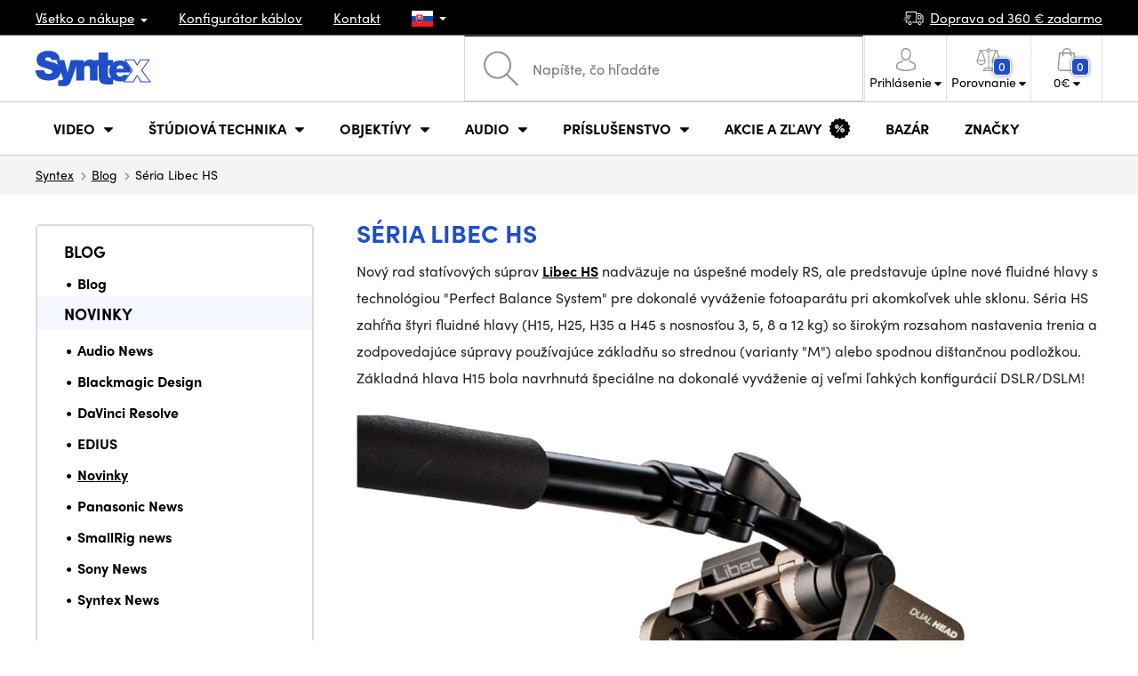

--- FILE ---
content_type: text/html; charset=UTF-8
request_url: https://www.syntex.sk/libec-hs-series
body_size: 15788
content:
<!doctype html>
<html lang="cs" class="cc--light-funky">
<head>
	<meta charset="utf-8">
	<meta name="viewport" content="width=device-width, initial-scale=1, user-scalable=no, maximum-scale=1, shrink-to-fit=no">
	<title>Séria Libec HS / SYNTEX.SK</title>
	<style> img, svg { max-width: 0px; height: auto; } </style>
	<link rel="stylesheet" href="https://use.typekit.net/xhw5loq.css">
	<link href="/styles/20260118-185811/css.css" rel="stylesheet" lazyload>
	<script>(function(a){_q=function(){return a;};$=function(f){typeof f==="function" && a.push(arguments);return $;};jQuery=$.ready=$;}([]));</script>
	<script>var mobileApp=0, mobilePromo=0, downloadPromo=0, eshopRoundIt=2, eshopLang='SK', eshopType = 'RETAIL';</script>

	<meta name="description" content="Nový rad statívových súprav Libec HS nadväzuje na úspešné modely RS, ale predstavuje úplne nové fluidné hlavy s technológiou">
	<meta name="twitter:card" content="summary">
	<meta name="twitter:title" content="Séria Libec HS / SYNTEX.SK">
	<meta name="twitter:description" content="Nový rad statívových súprav Libec HS nadväzuje na úspešné modely RS, ale predstavuje úplne nové fluidné hlavy s technológiou">
	<meta name="twitter:image" content="https://www.syntex.sk/media/facebook/SK_fbshare.png">

	<meta property="og:title" content="Séria Libec HS / SYNTEX.SK">
	<meta property="og:description" content="Nový rad statívových súprav Libec HS nadväzuje na úspešné modely RS, ale predstavuje úplne nové fluidné hlavy s technológiou">
	<meta property="og:image" content="https://www.syntex.sk/media/facebook/SK_fbshare.png">
	<meta property="og:site_name" content="SYNTEX.SK">
	<meta property="og:url" content="https://www.syntex.sk/libec-hs-series">
	<link rel="shortcut icon" href="/favicon.ico">
	<meta name="robots" content="index, follow">
		<script type="application/ld+json"> {
		"@context": "https://schema.org", "@type":
		"Organization", "url": "https://www.syntex.sk/",
		"logo": "https://www.syntex.sk/styles/img/logo.svg"
	} </script>
		<script> var GTMTag='GTM-MMKFZS8'; window.dataLayer = window.dataLayer || []; </script>
		</head>
<body class="preload">
  <div class="web-wrap" id="top">
		<div class="top-info">
			<div class="container">
				<ul>
					<li class="has-dropdown">
						<a href="/all-about-shopping"><span>Všetko o nákupe</span></a>
						<ul class="dropdown">
							<li><a href="/i/doprava-a-platba">
								Doprava a úhrada</a></li>
							<li><a href="/i/vseobecne-obchodne-podmienky">
								Obchodné podmienky</a></li>
							<li><a href="/i/reklamacie-a-vratenie-tovaru">
								Reklamácia tovaru</a></li>
							<li><a href="/i/prodejna-praha">
								Prevádzka Praha</a></li>
							<li><a href="/i/prodejna-bratislava">
								Prevádzka Bratislava</a></li>
						</ul>
					</li>
					<li><a href="/konfigurator-kablov">
						<span>Konfigurátor káblov</span></a></li>
					<li><a href="/i/kontakt">
						Kontakt</a></li>
					<li class="lang has-dropdown">
						<a href="/"><img src="/styles/flags/SK.svg"/></a>
						<ul class="dropdown">
							<li><a href="https://www.syntex.cz/"><img src="/styles/flags/CZ.svg"/> CZ</a></li>
							<li><a href="https://www.syntex.sk/"><img src="/styles/flags/SK.svg"/> SK</a></li>
							<li><a href="https://www.syntex.tv/"><img src="/styles/flags/EU.svg"/> EU</a></li>
							<li><a href="https://www.syntexshop.hu/"><img src="/styles/flags/HU.svg"/> HU</a></li>
							<li><a href="https://www.syntexshop.at/"><img src="/styles/flags/AT.svg"/> AT</a></li>
							<li><a href="https://www.syntexshop.de/"><img src="/styles/flags/DE.svg"/> DE</a></li>
							<li><a href="https://www.syntex.si/"><img src="/styles/flags/SI.svg"/> SI</a></li>
							<li><a href="https://www.syntex.hr/"><img src="/styles/flags/HR.svg"/> HR</a></li>
						</ul>
					</li>
				</ul>
				<ul>
					<li><a href="/i/doprava-a-platba"><img src="/styles/img/car.svg"/><span>
						Doprava od						360						€ zadarmo</span></a></li>
														</ul>
			</div>
		</div>				<div class="header-placeholder"><div class="header-main">
			<header>
				<div class="header-main__top"><div class="container">
					<a href="/" class="logo"><img src="/styles/img/logo.svg"/></a>
					<ul class="tools">
						<li class="tools-search">
							<a href="" class="search-open"><span>
								<svg xmlns="http://www.w3.org/2000/svg" viewBox="0 0 450 449.09"><path d="M446.36,427.62,315,297.29A178.84,178.84,0,0,0,359.1,179.55C359.1,80.48,278.52,0,179.55,0S0,80.58,0,179.55,80.58,359.1,179.55,359.1A178.84,178.84,0,0,0,297.29,315L428.62,445.36a12.67,12.67,0,0,0,8.87,3.73,12.31,12.31,0,0,0,8.87-3.73A12.63,12.63,0,0,0,446.36,427.62ZM25.12,179.55C25.12,94.4,94.4,25.21,179.45,25.21S333.79,94.49,333.79,179.55,264.61,334,179.45,334,25.12,264.7,25.12,179.55Z" style="fill:#969696"/></svg>
							</span><strong>Vyhľadať</strong></a>
							<form class="search" method="get" action="/search" id="sform" autocomplete="off">
								<input type="text" id="squery" name="q" value="" placeholder="Napíšte, čo hľadáte" />
								<span><svg xmlns="http://www.w3.org/2000/svg" viewBox="0 0 450 449.09"><path d="M446.36,427.62,315,297.29A178.84,178.84,0,0,0,359.1,179.55C359.1,80.48,278.52,0,179.55,0S0,80.58,0,179.55,80.58,359.1,179.55,359.1A178.84,178.84,0,0,0,297.29,315L428.62,445.36a12.67,12.67,0,0,0,8.87,3.73,12.31,12.31,0,0,0,8.87-3.73A12.63,12.63,0,0,0,446.36,427.62ZM25.12,179.55C25.12,94.4,94.4,25.21,179.45,25.21S333.79,94.49,333.79,179.55,264.61,334,179.45,334,25.12,264.7,25.12,179.55Z" style="fill:#969696"/></svg></span>
								<a href="" class="search-close" autocomplete="off"><i class="fas fa-times"></i></a>
							</form>
						</li>						<li class="js-click">							<a href="/eshop/loginform">
								<span><svg xmlns="http://www.w3.org/2000/svg" viewBox="0 0 410.76 482.9"><g id="Vrstva_2" data-name="Vrstva 2"><g id="Capa_1" data-name="Capa 1"><path d="M203.63,260.2h3.2c29.3-.5,53-10.8,70.5-30.5,38.5-43.4,32.1-117.8,31.4-124.9-2.5-53.3-27.7-78.8-48.5-90.7C244.73,5.2,226.63.4,206.43,0h-1.7c-11.1,0-32.9,1.8-53.8,13.7s-46.6,37.4-49.1,91.1c-.7,7.1-7.1,81.5,31.4,124.9C150.63,249.4,174.33,259.7,203.63,260.2Zm-75.1-152.9c0-.3.1-.6.1-.8,3.3-71.7,54.2-79.4,76-79.4h1.2c27,.6,72.9,11.6,76,79.4a2,2,0,0,0,.1.8c.1.7,7.1,68.7-24.7,104.5-12.6,14.2-29.4,21.2-51.5,21.4h-1c-22-.2-38.9-7.2-51.4-21.4C121.63,176.2,128.43,107.9,128.53,107.3Z" style="fill:#969696"/><path d="M410.73,383.6v-.3c0-.8-.1-1.6-.1-2.5-.6-19.8-1.9-66.1-45.3-80.9l-1-.3c-45.1-11.5-82.6-37.5-83-37.8a13.5,13.5,0,1,0-15.5,22.1c1.7,1.2,41.5,28.9,91.3,41.7,23.3,8.3,25.9,33.2,26.6,56a20.08,20.08,0,0,0,.1,2.5c.1,9-.5,22.9-2.1,30.9-16.2,9.2-79.7,41-176.3,41-96.2,0-160.1-31.9-176.4-41.1-1.6-8-2.3-21.9-2.1-30.9,0-.8.1-1.6.1-2.5.7-22.8,3.3-47.7,26.6-56,49.8-12.8,89.6-40.6,91.3-41.7a13.5,13.5,0,0,0-15.5-22.1c-.4.3-37.7,26.3-83,37.8-.4.1-.7.2-1,.3C2,314.7.73,361,.13,380.7a20.08,20.08,0,0,1-.1,2.5v.3c-.1,5.2-.2,31.9,5.1,45.3a12.83,12.83,0,0,0,5.2,6.3c3,2,74.9,47.8,195.2,47.8s192.2-45.9,195.2-47.8a13.38,13.38,0,0,0,5.2-6.3C410.93,415.5,410.83,388.8,410.73,383.6Z" style="fill:#969696"/></g></g></svg></span>
								<strong class="has-dropdown">Prihlásenie<img src="/styles/img/dropdown-black.svg"></strong>
							</a>
							<div class="login-dropdown dropdown">
								<form action="/eshop/login" method="post">
									<div class="form-group">
										<label>Váš email:</label>
										<input type="email" class="form-control" value="" name="loginemail" required>
									</div>
																		<div class="form-group">
										<label>Vaše heslo:<a href="/eshop/forgotpassword">Zabudnuté heslo</a></label>
										<input type="password" class="form-control" value="" name="loginpassword" required>
									</div>
																		<div class="buttons-divide mb-3">
										<button type="submit" class="btn btn-success">Prihlásiť sa</button>
										<span>alebo</span>
										<a href="https://www.facebook.com/v15.0/dialog/oauth?scope=email&state=ac4cf7bc308c5fa8169cbb4d0e4e9074&response_type=code&approval_prompt=auto&redirect_uri=https%3A%2F%2Fwww.syntex.sk%2F%3Ffacebook%3D1&client_id=516606982478176" class="btn btn-fb"><span><i class="fab fa-facebook-f"></i>&nbsp;&nbsp;Prihlásiť sa cez Facebook</span></a>										<a href="https://accounts.google.com/o/oauth2/auth?response_type=code&access_type=online&client_id=19588025809-v61tok6nae6ogack3b5lgb909tv5smet.apps.googleusercontent.com&redirect_uri=https://www.syntex.sk/?google=1&state&scope=email%20profile&approval_prompt=auto" class="btn btn-google  mt-2"><span><i class="fab fa-google"></i>&nbsp;&nbsp;Prihlásiť sa cez Google</span></a>										<a href="https://appleid.apple.com/auth/authorize?response_type=code&response_mode=form_post&client_id=tv.syntex.login&redirect_uri=https%3A%2F%2Fwww.syntex.sk%2F%3Fapple%3D1&state=7af147b2ef&scope=name+email" class="btn btn-apple  mt-2"><span><i class="fab fa-apple"></i>&nbsp;&nbsp;Prihlásenie cez AppleID</span></a>																				<span>alebo</span>
										<a href="/eshop/register" class="btn btn-primary">Registrácia</a>
									</div>
								</form>
							</div>
						</li>
						<li id="compareHeader">
							<a class="compareURL">
								<span>
									<svg xmlns="http://www.w3.org/2000/svg" viewBox="0 0 437.74 419"><g id="Vrstva_2" data-name="Vrstva 2"><g id="Layer_1" data-name="Layer 1"><path d="M437.51,226.27a8.86,8.86,0,0,0-.06-1.15l-.39-1.09c0-.08-.05-.16-.09-.25L376.43,54H392.6a9.13,9.13,0,0,0,0-18.26H254.4A36.4,36.4,0,0,0,228.32,9.68V9.13a9.13,9.13,0,1,0-18.26,0v.55A36.44,36.44,0,0,0,184,35.76H45.79a9.13,9.13,0,1,0,0,18.26H61L.77,223.79.69,224l-.39,1.1a7.47,7.47,0,0,0-.07,1.15A9,9,0,0,0,0,227.42a82.14,82.14,0,1,0,164.28,0,8.67,8.67,0,0,0-.23-1.15,8.86,8.86,0,0,0-.06-1.15L163.6,224c0-.08,0-.16-.09-.25L103,54h81A36.47,36.47,0,0,0,210.06,80.1v275H159.33c-11.79,0-22.24,7.53-25.71,18L119.53,406.3a9.12,9.12,0,0,0,8.4,12.7H310.46a9.13,9.13,0,0,0,8.4-12.7L305,373.84a27.34,27.34,0,0,0-26-18.73H228.32V80.1A36.44,36.44,0,0,0,254.4,54h80.1L274.23,223.79l-.08.23-.39,1.1a9,9,0,0,0-.07,1.15,9,9,0,0,0-.23,1.15,82.14,82.14,0,1,0,164.28,0A8.67,8.67,0,0,0,437.51,226.27Zm-355.37,65A64,64,0,0,1,18.9,236.55H145.38A64,64,0,0,1,82.14,291.31Zm60-73H22.1L81.64,54h.71ZM288,380.3l8.69,20.45h-155l9-21.14a9.13,9.13,0,0,1,8.66-6.24H279.05C283,373.37,286.47,375.88,288,380.3ZM219.19,63.14a18.26,18.26,0,1,1,18.26-18.25A18.27,18.27,0,0,1,219.19,63.14ZM355.1,54h.71l59.81,164.27h-120Zm.5,237.29a64,64,0,0,1-63.23-54.76H418.84A64,64,0,0,1,355.6,291.31Z" style="fill:#969696"/></g></g></svg>
									<span id="comparisonCount">0</span>
								</span>
								<strong class="has-dropdown">Porovnanie<img src="/styles/img/dropdown-black.svg"></strong>
							</a>
							<div class="compare-dropdown dropdown" id="compareContent">
																	<div class="delivery-info">
	Pridajte si produkty do porovnania, potom sa tu objavia a môžete porovnať parametre.</div>
															</div>
						</li>						<li id="carthover">
							<a href="/eshop/basket">
								<span>
								<svg xmlns="http://www.w3.org/2000/svg" viewBox="0 0 391.4 489"><g id="Vrstva_2" data-name="Vrstva 2"><g id="Capa_1" data-name="Capa 1"><path d="M391.3,422.7l-28-315.3a13.48,13.48,0,0,0-13.4-12.3H292.3a96.61,96.61,0,0,0-193.2,0H41.5a13.41,13.41,0,0,0-13.4,12.3L.1,422.7c0,.4-.1.8-.1,1.2C0,459.8,32.9,489,73.4,489H318c40.5,0,73.4-29.2,73.4-65.1A4.87,4.87,0,0,0,391.3,422.7ZM195.7,27a69.67,69.67,0,0,1,69.6,68.1H126.1A69.67,69.67,0,0,1,195.7,27ZM318,462H73.4c-25.4,0-46-16.8-46.4-37.5L53.8,122.2H99v41a13.5,13.5,0,0,0,27,0v-41H265.3v41a13.5,13.5,0,0,0,27,0v-41h45.2l26.9,302.3C364,445.2,343.3,462,318,462Z" style="fill:#969696"/></g></g></svg>
								<span id="setnumproducts">0</span></span>
								<strong class="has-dropdown"><span id="settotalprice">0</span> €<img src="/styles/img/dropdown-black.svg"></strong>
							</a>
							<div class="cart-dropdown dropdown" id="b-cart-content">
									<div class="delivery-info">
		Nič v košíku nemáte, nie je to škoda?	</div>
								</div>						</li>
						<li class="open-mobile">
							<button class="hamburger hamburger--collapse hamburger--accessible js-hamburger" type="button">
							  	<span class="hamburger-box"><span class="hamburger-inner"></span></span>
								<span class="hamburger-label">Menu</span>
							</button>
						</li>
					</ul>
				</div></div>
								<div class="header-main__nav"><div class="container">
				<nav>
					<ul>
									<li class="hassubmenu">
				<a href="/kamery">					<span>Video</span>
											<i class="fas fa-chevron-down"></i>
						<i class="fas fa-chevron-up"></i>
						<span class="ico-select">
							<svg viewBox="0 0 292.36 164.45"><path d="M286.93,133.33,159,5.42a17.94,17.94,0,0,0-25.7,0L5.42,133.33a17.93,17.93,0,0,0,0,25.69,17.59,17.59,0,0,0,12.85,5.43H274.09a18.17,18.17,0,0,0,12.84-31.12Z"></path></svg>
						</span>
														</a>									<div class="submenu dropdown">
						<div class="submenu__header"><a href="/prevodniky-signalu" class="submenu__header__btn submenu__header__btn--dark">Prevodníky signálu</a><a href="/software__blackmagic-design" class="submenu__header__btn submenu__header__btn--border">daVinci Resolve</a><a href="/search?q=av+matrix+shark" class="submenu__header__btn submenu__header__btn--border">Nové réžie AV Matrix</a><a href="/software__grass-valley" class="submenu__header__btn submenu__header__btn--border">EDIUS 11</a></div>						<div class="submenu__body">
														<div class="submenu__links">
								<div class="submenu__links__section"><strong><a href="/kamery">Kamery</a></strong><ul><li><a href="/digital-cinema">Digital Cinema</a></li><li><a href="/broadcast">Broadcast</a></li><li><a href="/akcne-kamery">Akčné kamery</a></li><li><a href="/kompaktne-kamery">Kompaktné kamery</a></li><li><a href="/ptz-kamery">PTZ kamery</a></li><li><a href="/streaming-kamery">Stream kamery</a></li><li><a href="/security-ip">Security kamery</a></li></ul></div><div class="submenu__links__section"><strong><a href="/bezdrotove-video">Bezdrôtový prenos videa</a></strong><ul><li><a href="/bezdrotove-video__hollyland">HOLLYLAND</a></li><li><a href="/bezdrotove-video__swit">SWIT</a></li><li><a href="/bezdrotove-video__vaxis">VAXIS</a></li></ul></div><div class="submenu__links__section"><strong><a href="/strizne-a-rezie">Štúdiová technika</a></strong><ul><li><a href="/strizne-rezie">Réžie</a></li><li><a href="/strizne-live-mobilne-strizne">Live mobilné strižne</a></li><li><a href="/streaming-rezie">Streaming režie</a></li><li><a href="/softwarove-rezie">Softvérové réžie</a></li><li><a href="/prevodniky-signalu">Prevodníky signálu</a></li><li><a href="/videorekordery-monitory">Field rekordéry / Monitory</a></li><li><a href="/videorekordery-studiove">Štúdiové rekordéry</a></li><li><a href="/interkom">Interkom/Tally</a></li></ul></div><div class="submenu__links__section"><strong><a href="/kable">Káble a konektory</a></strong><ul><li><a href="/kable-hotove-sdi">SDI káble</a></li><li><a href="/kable-hdmi">HDMI káble</a></li><li><a href="/kable-na-bubnoch">Káble na bubnoch</a></li><li><a href="/kable-hotove-opticke">Optické káble hotové</a></li><li><a href="/thunderbolt-kable">Thunderbolt káble</a></li></ul></div><div class="submenu__links__section"><strong><a href="/monitory-projektory">monitory a projektory</a></strong><ul><li><a href="/monitory-na-kameru">Monitory na kameru</a></li><li><a href="/monitory-studiove">Štúdiové monitory</a></li><li><a href="/monitory-projektory-prislusenstvo">Prislušenstvo pre monitory</a></li><li><a href="/uchytenie-monitorov">Uchytenie monitorov</a></li><li><a href="/slnecne-clony">Slnečné clony</a></li><li><a href="/dohladove-monitory">Nahladové monitory</a></li><li><a href="/hladaciky">Hľadáčiky</a></li></ul></div><div class="submenu__links__section"><strong><a href="/videorekordery">Videorekordéry</a></strong><ul><li><a href="/videorekordery-monitory">Field rekordéry / Monitory</a></li><li><a href="/videorekordery-studiove">Štúdiové rekordéry</a></li><li><a href="/videorekordery-skenery">Skenery, Duplikátory</a></li><li><a href="/videorekordery-hdd">Záznam videa</a></li><li><a href="/videorekordery-prislusenstvo">Príslušenstvo</a></li><li><a href="/media-karty-citacky">Záznamové médiá</a></li></ul></div>							</div>
																					<div class="submenu__promo">
								<div class="submenu__promo__box lazyload" data-bg="/media/submenu/sony-cam-01.png"><strong>Sony</strong><a href="https://www.syntex.sk/digital-cinema-kamery__sony">ALPHA</a></div><div class="submenu__promo__box lazyload" data-bg="/media/submenu/bmd-cam-01.png"><strong>Blackmagic</strong><a href="https://www.syntex.sk/digital-cinema-kamery__blackmagic-design?sort=2">Digital Cinema</a></div><div class="submenu__promo__box lazyload" data-bg="/media/submenu/panasonic-cam-01.png"><strong>Panasonic</strong><a href="https://www.syntex.sk/digital-cinema__panasonic?sort=2">LUMIX</a></div>							</div>
													</div>
					</div>
							</li>
						<li class="hassubmenu">
				<a href="/strizne-a-rezie">					<span>Štúdiová technika</span>
											<i class="fas fa-chevron-down"></i>
						<i class="fas fa-chevron-up"></i>
						<span class="ico-select">
							<svg viewBox="0 0 292.36 164.45"><path d="M286.93,133.33,159,5.42a17.94,17.94,0,0,0-25.7,0L5.42,133.33a17.93,17.93,0,0,0,0,25.69,17.59,17.59,0,0,0,12.85,5.43H274.09a18.17,18.17,0,0,0,12.84-31.12Z"></path></svg>
						</span>
														</a>									<div class="submenu dropdown">
						<div class="submenu__header"><a href="/strizne-rezie" class="submenu__header__btn submenu__header__btn--dark">Strižne Réžie</a><a href="svetla-studiove-svetla" class="submenu__header__btn submenu__header__btn--dark">Štúdiové svetlá</a><a href="/bezdrotove-video?sort=2&availability=1" class="submenu__header__btn submenu__header__btn--dark">Bezdrôtový prenos videa</a><a href="/kable-hotove-sdi" class="submenu__header__btn submenu__header__btn--border">SDI káble</a><a href="/kable-hotove-audio" class="submenu__header__btn submenu__header__btn--border">Audio káble</a><a href="/kable-na-bubnoch" class="submenu__header__btn submenu__header__btn--border">Káble na bubnoch</a></div>						<div class="submenu__body">
														<div class="submenu__links">
								<div class="submenu__links__section"><strong><a href="/strizne-a-rezie">Štúdiová technika</a></strong><ul><li><a href="/klucovanie">Kľúčovanie</a></li><li><a href="/prevodniky-signalu">Prevodníky signálu</a></li><li><a href="/strizne-rezie">Réžie</a></li><li><a href="/bezdrotove-video">Bezdrôtový prenos videa</a></li><li><a href="/routery">Routery</a></li><li><a href="/multiviewer">Multiviewer</a></li><li><a href="/strizne-live-mobilne-strizne">Live mobilné strižne</a></li><li><a href="/interkom">Interkom/Tally</a></li></ul></div><div class="submenu__links__section"><strong><a href="/svetla">Svetlá</a></strong><ul><li><a href="/svetla-studiove-svetla">Štúdiové svetlá</a></li><li><a href="/svetla-prenosne-svetla">Prenosné svetlá</a></li><li><a href="/svetla-svetla-na-kameru">Svetlá na kameru</a></li><li><a href="/prislusenstvo-svetla">Príslušenstvo k svetlám</a></li><li><a href="/svetla-stativy">Statívy pre svetlá</a></li></ul></div><div class="submenu__links__section"><strong><a href="/streaming-a-kodovanie">Streaming a kódovanie</a></strong><ul><li><a href="/streaming-rezie">Streaming režie</a></li><li><a href="/streaming-kamery">Stream kamery</a></li><li><a href="/strihove-karty">Karty pre streaming</a></li><li><a href="/strihove-karty__ostatni-strihove-karty_vice-vstupu">I/O karty pre vMix</a></li><li><a href="/streaming-a-kodovanie-enkodovacie-karty">Enkodéry</a></li><li><a href="/streaming-prislusenstvo">Príslušenstvo pre streaming</a></li><li><a href="/mobile-lte-streaming">3G/4G/LTE streaming</a></li></ul></div><div class="submenu__links__section"><strong><a href="/monitory-projektory">monitory a projektory</a></strong><ul><li><a href="/monitory-na-kameru">Monitory na kameru</a></li><li><a href="/monitory-studiove">Štúdiové monitory</a></li><li><a href="/monitory-projektory-prislusenstvo">Prislušenstvo pre monitory</a></li><li><a href="/hladaciky">Hľadáčiky</a></li><li><a href="/uchytenie-monitorov">Uchytenie monitorov</a></li><li><a href="/slnecne-clony">Slnečné clony</a></li><li><a href="/dohladove-monitory">Náhladové monitory</a></li></ul></div><div class="submenu__links__section"><strong><a href="/stativy">Statívy / Slidery / Gimbaly</a></strong><ul><li><a href="/stativy-kit">Statívy kit</a></li><li><a href="/ministativy">Ministatívy</a></li><li><a href="/slidery">Slidery</a></li><li><a href="/stabilizatory-gimbaly">Stabilizátory, gimbaly</a></li><li><a href="/stativy-svetla">Stativy pre svetlá</a></li><li><a href="/stativ-na-mikrofony">Statív na mikrofóny</a></li><li><a href="/hlavy">Hlavy</a></li></ul></div><div class="submenu__links__section"><strong><a href="/strihove-karty">Strihové karty</a></strong><ul><li><a href="/strihove-karty-externe">Strihové karty externé USB/Thunderbolt</a></li><li><a href="/strihove-karty-interne">Strihové karty interné</a></li><li><a href="/strihove-karty__vystup_12g-sdi">Strihové karty Výstup: 12G SDI</a></li><li><a href="/strihove-karty__pripojenie-31_thunderbolt-3">Strihové karty Pripojenie: Thunderbolt 3</a></li><li><a href="/strihove-karty__blackmagic-design">Karty vhodné pre vMix</a></li></ul></div>							</div>
																					<div class="submenu__promo">
								<div class="submenu__promo__box lazyload" data-bg="/media/submenu/mini-converters-01.png"><strong>Prevodníky</strong><a href="https://www.syntex.sk/prevodniky-signalu__blackmagic-design">Mini Converters</a></div><div class="submenu__promo__box lazyload" data-bg="/media/submenu/bmd-rezie.png"><strong>Blackmagic réžie</strong><a href="/bmd-atemmini">ATEM MINI</a></div><div class="submenu__promo__box lazyload" data-bg="/media/submenu/bmd-decklink-01.png"><strong>Blackmagic</strong><a href="https://www.syntex.sk/strihove-karty-interne__blackmagic-design?sort=2">Decklink</a></div>							</div>
													</div>
					</div>
							</li>
						<li class="hassubmenu">
				<a href="/objektivy-a-filtre">					<span>Objektívy</span>
											<i class="fas fa-chevron-down"></i>
						<i class="fas fa-chevron-up"></i>
						<span class="ico-select">
							<svg viewBox="0 0 292.36 164.45"><path d="M286.93,133.33,159,5.42a17.94,17.94,0,0,0-25.7,0L5.42,133.33a17.93,17.93,0,0,0,0,25.69,17.59,17.59,0,0,0,12.85,5.43H274.09a18.17,18.17,0,0,0,12.84-31.12Z"></path></svg>
						</span>
														</a>									<div class="submenu dropdown">
						<div class="submenu__header"><a href="/objektivy__zoom_ano" class="submenu__header__btn">Zoom objektivy</a><a href="objektivy__dzofilm?sort=2" class="submenu__header__btn submenu__header__btn--dark">DZOfilm TOP</a><a href="/objektivy-a-filtre__viltrox?sort=2&availability=1" class="submenu__header__btn submenu__header__btn--dark">Viltrox TOP</a><a href="/objektivy-a-filtre__meike?sort=2&availability=1" class="submenu__header__btn submenu__header__btn--dark">Meike TOP</a><a href="/objektivy__bajonet_rf" class="submenu__header__btn submenu__header__btn--border">RF mount objektivy</a><a href="/objektivy__bajonet_e-mount" class="submenu__header__btn submenu__header__btn--border">Sony E mount</a><a href="/objektivy__bajonet_pl" class="submenu__header__btn submenu__header__btn--border">PL mount objektivy</a></div>						<div class="submenu__body">
														<div class="submenu__links">
								<div class="submenu__links__section"><strong><a href="/objektivy-a-filtre">Objektívy a príslušensvo</a></strong><ul><li><a href="/objektivy">Objektívy</a></li><li><a href="/objektivy-a-filtre-adaptery">Adaptéry</a></li><li><a href="/objektivy-a-filtre-bocne-ostrenie">Bočné ostrenie</a></li><li><a href="/objektivy-cisteni">Čistenie</a></li><li><a href="/krytky-na-objektiv">Krytky na objektív</a></li><li><a href="/objektivy-a-filtre-ovladanie-zoomu">Ovládanie zoomu</a></li><li><a href="/objektivy-a-filtre-predsadky-a-extendery">Širokouhlé predsádky a extendery</a></li><li><a href="/objektivy-a-filtre-filtre">Filtre</a></li><li><a href="/objektivy-a-filtre-kompendia">Kompendiá</a></li></ul></div><div class="submenu__links__section"><strong><a href="/objektivy">Objektívy</a></strong><ul><li><a href="/objektivy__bajonet_ef">EF mount</a></li><li><a href="/objektivy__bajonet_x-mount">Fuji X-mount</a></li><li><a href="/objektivy__bajonet_e-mount">E mount</a></li><li><a href="/objektivy__bajonet_rf">RF mount</a></li><li><a href="/objektivy__bajonet_mft">m43 MFT</a></li><li><a href="/objektivy__bajonet_b4-2-3">B4 broadcast</a></li><li><a href="/objektivy__bajonet_pl">PL mount</a></li><li><a href="/objektivy__bajonet_z-mount">Nikon Z-mount</a></li><li><a href="/objektivy__bajonet_l-mount">L mount</a></li><li><a href="/objektivy__anamorfne_ano">Anamorfné</a></li></ul></div><div class="submenu__links__section"><strong><a href="/objektivy-a-filtre-filtre">Filtre</a></strong><ul><li><a href="/objektivy-a-filtre-filtre__typ-filtra_uv-filter">UV Filtre</a></li><li><a href="/objektivy-a-filtre-filtre__typ-filtra_variable-nd">Variable ND</a></li><li><a href="/objektivy-a-filtre-filtre__moment">Moment filtry</a></li><li><a href="/objektivy-a-filtre-filtre__kfc">KF Concept filtry</a></li><li><a href="/objektivy-a-filtre-filtre__format-filtru_4x5-65">4x5,65 filtry</a></li></ul></div><div class="submenu__links__section"><strong><a href="/dalekohlady-a-mikroskopy">Ďalekohľady a mikroskopy</a></strong><ul><li><a href="/dalekohlad">Ďalekohľady</a></li><li><a href="/mikroskopy">Mikroskopy</a></li></ul></div>							</div>
																					<div class="submenu__promo">
								<div class="submenu__promo__box lazyload" data-bg="/media/submenu/dzofilm01.png"><strong>DZOFilm Cine Zoom</strong><a href="/search?q=DZOFilm+Catta+ZOOM">DZOFilm</a></div><div class="submenu__promo__box lazyload" data-bg="/media/submenu/meike-minibaner-01.png"><strong>MEIKE novinky</strong><a href="/search?q=meike+prime">MEIKE PRIME</a><a href="/objektivy__meike?sort=4">MEIKE skladom</a></div><div class="submenu__promo__box lazyload" data-bg="/media/submenu/sonylens-minibaner-02.png"><strong>SONY</strong><a href="https://www.syntex.sk/objektivy__sony">Sony G Master™</a></div>							</div>
													</div>
					</div>
							</li>
						<li class="hassubmenu">
				<a href="/audio">					<span>Audio</span>
											<i class="fas fa-chevron-down"></i>
						<i class="fas fa-chevron-up"></i>
						<span class="ico-select">
							<svg viewBox="0 0 292.36 164.45"><path d="M286.93,133.33,159,5.42a17.94,17.94,0,0,0-25.7,0L5.42,133.33a17.93,17.93,0,0,0,0,25.69,17.59,17.59,0,0,0,12.85,5.43H274.09a18.17,18.17,0,0,0,12.84-31.12Z"></path></svg>
						</span>
														</a>									<div class="submenu dropdown">
						<div class="submenu__header"><a href="/audio__sennheiser" class="submenu__header__btn">Sennheiser TOP</a><a href="/rode" class="submenu__header__btn">RODE TOP</a><a href="/audio__hollyland" class="submenu__header__btn">Hollyland TOP</a><a href="/audio__yamaha?sort=2" class="submenu__header__btn submenu__header__btn--border">Yamaha Professional</a></div>						<div class="submenu__body">
														<div class="submenu__links">
								<div class="submenu__links__section"><strong><a href="/audio-mikrofony">Mikrofóny</a></strong><ul><li><a href="/kamerove-mikrofony">Kamerové mikrofóny</a></li><li><a href="/studiove-mikrofony">Štúdiové mikrofóny</a></li><li><a href="/klopove-mikrofony">Klopové mikrofóny</a></li><li><a href="/mikrofony-prislusenstvo">Príslušenstvo</a></li><li><a href="/stativy-slidery-gimbaly-stativy-pre-mikrofony">Statívy pre mikrofóny</a></li></ul></div><div class="submenu__links__section"><strong><a href="/sluchadla">Slúchadlá</a></strong><ul><li><a href="/sluchadla__sennheiser">Sennheiser</a></li><li><a href="/sluchadla__rode">RODE</a></li><li><a href="/sluchadla__yamaha">Yamaha</a></li></ul></div><div class="submenu__links__section"><strong><a href="/audio-mixpulty">Mixpulty</a></strong><ul><li><a href="/audio-mixpulty__rode">Mixpulty Rode</a></li><li><a href="/audio-mixpulty__presonus">Mixpulty Presonus</a></li><li><a href="/audio-mixpulty__yamaha">Mixpulty Yamaha</a></li><li><a href="/audio-rekordery">Rekordéry</a></li><li><a href="/audiorozhrania">Audio rozhrania</a></li></ul></div><div class="submenu__links__section"><strong><a href="/kable">Káble a konektory</a></strong><ul><li><a href="/kable-hotove-audio">Audio káble</a></li><li><a href="/kable-hotove-audio__typ-konektora-parametre-hotove-kable_xlr-xlr">XLR káble</a></li></ul></div><div class="submenu__links__section"><strong><a href="/audio-studiove-monitory">Studiové monitory</a></strong><ul><li><a href="/audio-studiove-monitory__presonus">Repro Presonus</a></li><li><a href="/audio-studiove-monitory__yamaha">Repro Yamaha</a></li></ul></div><div class="submenu__links__section"><strong><a href="audio-bezdrotove-systemy">Bezdrôtové systémy</a></strong><ul></ul></div>							</div>
																					<div class="submenu__promo">
								<div class="submenu__promo__box lazyload" data-bg="/media/submenu/yamaha-tf3.png"><strong>YAMAHA Professional</strong><a href="/search?q=dm3">Yamaha DM3</a><a href="/yamaha-tf-3">Yamaha TF3</a><a href="https://www.syntex.sk/search?q=yamaha+mg&sort=1">Yamaha MG</a></div><div class="submenu__promo__box lazyload" data-bg="/media/submenu/sony-audio-sale-01.png"><strong>Sony PRO audio</strong><a href="https://www.syntex.sk/search__sony?q=sony+uwp-d">Sony wireless</a></div><div class="submenu__promo__box lazyload" data-bg="/media/submenu/studio-mic-01.png"><strong>Štúdiové mikrofóny</strong><a href="https://www.syntex.sk/studiove-mikrofony?sort=2">Neumann</a></div>							</div>
													</div>
					</div>
							</li>
						<li class="hassubmenu">
				<a href="/prislusenstvo">					<span>Príslušenstvo</span>
											<i class="fas fa-chevron-down"></i>
						<i class="fas fa-chevron-up"></i>
						<span class="ico-select">
							<svg viewBox="0 0 292.36 164.45"><path d="M286.93,133.33,159,5.42a17.94,17.94,0,0,0-25.7,0L5.42,133.33a17.93,17.93,0,0,0,0,25.69,17.59,17.59,0,0,0,12.85,5.43H274.09a18.17,18.17,0,0,0,12.84-31.12Z"></path></svg>
						</span>
														</a>									<div class="submenu dropdown">
						<div class="submenu__header"><a href="/smallrig?sort=4" class="submenu__header__btn">Novinky SmallRig</a><a href="/kable-hdmi" class="submenu__header__btn submenu__header__btn--dark">HDMI káble</a><a href="/magic-arm" class="submenu__header__btn submenu__header__btn--border">Magic arm - ramená</a></div>						<div class="submenu__body">
														<div class="submenu__links">
								<div class="submenu__links__section"><strong><a href="/stativy">Statívy / Slidery / Gimbaly</a></strong><ul><li><a href="/kat-stativy">Statívy</a></li><li><a href="/kat-stativove-dosticky">Statívové doštičky</a></li><li><a href="/stativy-pre-svetla">Stativy pre svetlá</a></li><li><a href="/ministativy">Stolné statívy</a></li><li><a href="/kat-stabilizatory-a-gimbal">Stabilizátory, Gimbaly</a></li><li><a href="/slidery">Slidery</a></li></ul></div><div class="submenu__links__section"><strong><a href="/baterie-a-nabijacky">Batérie, nabíjačky, adaptéry</a></strong><ul><li><a href="/baterie-14-4v__mount-type_v-mount">V-Mount batérie</a></li><li><a href="/baterie-7-2v__mount-type_np-f">Sony NP batérie</a></li><li><a href="/baterie-14-4v">Batérie 14,4V</a></li><li><a href="/baterie-7-2v">Batérie 7,2V</a></li><li><a href="/nabijacky-14-4v">Nabíjačky 14,4V</a></li><li><a href="/nabijacky-7-2v">Nabíjačky 7,2V</a></li><li><a href="/napajacie-adaptery">Napájacie adaptéry</a></li><li><a href="/napajacie-bateriove-dosticky">Napájacie doštičky</a></li></ul></div><div class="submenu__links__section"><strong><a href="/media-karty-citacky">Médiá / Čítačky</a></strong><ul><li><a href="/sd-karty">SD karty</a></li><li><a href="/ssd">SSD</a></li><li><a href="/cfast-karty">CFAST karty</a></li><li><a href="/cfexpress">CFexpress</a></li><li><a href="/red-mini-mag">RED MINI-MAG</a></li><li><a href="/sxs-karty">SxS</a></li><li><a href="/xqd-karty">XQD karty</a></li><li><a href="/citacky-kariet">Čítačky kariet</a></li></ul></div><div class="submenu__links__section"><strong><a href="/prislusenstvo-rigy">Rigy, klietky, doplnky</a></strong><ul><li><a href="/hotove-kity">Hotove kity</a></li><li><a href="/15-19mm-prislusenstvo">15 a 19mm príslušenstvo</a></li><li><a href="/15-19mm-tyce">15 a 19mm tyče</a></li><li><a href="/dosticky-pod-kameru">Doštičky pod kameru</a></li><li><a href="/handles">Handles</a></li><li><a href="/klietky">Klietky</a></li><li><a href="/magic-arm">Magic arm - ramená</a></li><li><a href="/matte-box">Matte box</a></li><li><a href="/ramenne-opierky">Ramenné opierky</a></li><li><a href="/skrutky-a-naradie">Skrutky a náradie</a></li></ul></div><div class="submenu__links__section"><strong><a href="/kable">Káble a konektory</a></strong><ul><li><a href="/kable-hdmi">HDMI káble</a></li><li><a href="/kable-hotove-sdi">SDI káble</a></li><li><a href="/kable-na-bubnoch">Káble na bubnoch</a></li><li><a href="/kable-hotove-opticke">Optické káble hotové</a></li></ul></div><div class="submenu__links__section"><strong><a href="/tasky-kufry-pro-kameru">Tašky, kufry, pršipláště</a></strong><ul><li><a href="/fotobatohy">Fotobatohy</a></li><li><a href="/kufre">Kufre</a></li><li><a href="/prsiplaste">Pršipláště</a></li><li><a href="/fotobatohy__moment">Batohy Moment</a></li></ul></div>							</div>
																					<div class="submenu__promo">
								<div class="submenu__promo__box lazyload" data-bg="/media/submenu/rig-01.png"><strong>Rigy a klietky pre APPLE</strong><a href="https://www.syntex.sk/klietky">Klietky</a><a href="/klietky__smallrig__masters_18850,18869,18870,18871,20691,20694,31026,31028">klietky pre APPLE</a><a href="/rigy-pre-mobily">ostatné pre APPLE</a></div><div class="submenu__promo__box lazyload" data-bg="/media/submenu/mem-card-01.png"><strong>Pamäťové karty</strong><a href="https://www.syntex.sk/sd-karty">SDHC</a><a href="https://www.syntex.sk/cfexpress">CFexpress</a><a href="https://www.syntex.sk/cfast-karty">CFast</a></div><div class="submenu__promo__box lazyload" data-bg="/media/submenu/bags-01.png"><strong>Tašky, kufry, pršipláště</strong><a href="https://www.syntex.sk/tasky-kufry-pro-kameru">Tašky</a><a href="https://www.syntex.sk/fotobatohy">Fotobatohy</a></div>							</div>
													</div>
					</div>
							</li>
						<li>
				<a href="/sale">					<span>Akcie a Zľavy</span>
																<svg  xmlns="http://www.w3.org/2000/svg" viewBox="0 0 478.19 488.03"><g id="Vrstva_2" data-name="Vrstva 2"><g id="Capa_1" data-name="Capa 1"><circle cx="174.24" cy="202.56" r="20.4" style="fill:#1f4fc7"></circle><circle cx="303.84" cy="285.36" r="20.4" style="fill:#1f4fc7"></circle><path d="M472,271l-7.4-10.1a31.84,31.84,0,0,1-.3-37.1l7.2-10.2a31.83,31.83,0,0,0-11-46.4l-11-5.9a31.69,31.69,0,0,1-16.3-33.3l2.1-12.3a31.76,31.76,0,0,0-30-37l-12.5-.5a31.88,31.88,0,0,1-29.2-22.9l-3.5-12A31.7,31.7,0,0,0,317,23l-11.5,4.9a31.69,31.69,0,0,1-36.2-8l-8.3-9.3a31.7,31.7,0,0,0-47.6.4l-8.2,9.4a31.8,31.8,0,0,1-36.1,8.5l-11.6-4.8a31.84,31.84,0,0,0-42.8,21l-3.3,12.1a31.58,31.58,0,0,1-28.8,23.3l-12.5.7a31.75,31.75,0,0,0-29.4,37.5L43,131a31.7,31.7,0,0,1-15.8,33.5l-10.9,6.1a31.73,31.73,0,0,0-10.2,46.5l7.4,10.1a31.84,31.84,0,0,1,.3,37.1l-7.2,10.2a31.83,31.83,0,0,0,11,46.4l11,5.9a31.69,31.69,0,0,1,16.3,33.3l-2.1,12.3a31.76,31.76,0,0,0,30,37l12.5.5a31.88,31.88,0,0,1,29.2,22.9l3.5,12a31.7,31.7,0,0,0,43.1,20.3l11.5-4.9a31.69,31.69,0,0,1,36.2,8l8.3,9.3a31.7,31.7,0,0,0,47.6-.4l8.2-9.4a31.8,31.8,0,0,1,36.1-8.5l11.6,4.8a31.84,31.84,0,0,0,42.8-21l3.3-12.1a31.58,31.58,0,0,1,28.8-23.3l12.5-.7a31.75,31.75,0,0,0,29.4-37.5l-2.3-12.3a31.7,31.7,0,0,1,15.8-33.5l10.9-6.1A31.7,31.7,0,0,0,472,271Zm-347.1-68.4a49.2,49.2,0,1,1,49.2,49.2A49.16,49.16,0,0,1,124.94,202.56Zm58.7,126.9a12,12,0,0,1-16.9,1.6h0a12,12,0,0,1-1.6-16.9l129.1-155.5a12,12,0,1,1,18.5,15.3Zm120.2,5.1a49.2,49.2,0,1,1,49.2-49.2A49.16,49.16,0,0,1,303.84,334.56Z" style="fill:#1f4fc7"></path></g></g></svg>
									</a>							</li>
						<li>
				<a href="/used">					<span>Bazár</span>
														</a>							</li>
						<li>
				<a href="/brands">					<span>Značky</span>
														</a>							</li>
								</ul>
					<ul class="only-mobile">
						<li><a href="/i/o-nas">
							Informácie</a></li>
						<li><a href="/i/showroom-praha">
							Office Bratislava</a></li>
						<li><a href="/i/kontakt">
							Kontakt</a></li>
						<li><a href="/konfigurator-kablov">
							Konfigurátor káblov</a></li>
					</ul>
					<ul class="only-mobile-lang">
						<li><a href="https://www.syntex.cz/"><img src="/styles/flags/CZ.svg"/><span>CZ</span></a></li>
						<li><a href="https://www.syntex.sk/"><img src="/styles/flags/SK.svg"/><span>SK</span></a></li>
						<li><a href="https://www.syntex.tv/"><img src="/styles/flags/EU.svg"/><span>EU</span></a></li>
						<li><a href="https://www.syntexshop.hu/"><img src="/styles/flags/HU.svg"/><span>HU</span></a></li>
						<li><a href="https://www.syntexshop.at/"><img src="/styles/flags/AT.svg"/><span>AT</span></a></li>
						<li><a href="https://www.syntexshop.de/"><img src="/styles/flags/DE.svg"/><span>DE</span></a></li>
						<li><a href="https://www.syntex.si/"><img src="/styles/flags/SI.svg"/><span>SI</span></a></li>
						<li><a href="https://www.syntex.hr/"><img src="/styles/flags/HR.svg"/><span>HR</span></a></li>
					</ul>
				</nav>
				</div></div>
							</header>
		</div></div>
				<div class="content-wrap">
<div class="breadcrumb-wrap">
	<div class="container">
		<ol class="breadcrumb">
			<li class="breadcrumb-item"><a href="/">Syntex</a></li>
			<li class="breadcrumb-item"><a href="/blog">Blog</a></li><li class="breadcrumb-item">Séria Libec HS</li>		<script type="application/ld+json"> {
      		"@context": "https://schema.org",
      		"@type": "BreadcrumbList",
      		"itemListElement": [
				{ "@type": "ListItem", "position": 1, "name": "Blog", "item": "https://www.syntex.sk/blog" },
				{ "@type": "ListItem", "position": 2, "name": "Séria Libec HS", "item": "https://www.syntex.sk/libec-hs-series" }
		]} </script>
				</ol>
	</div>
</div>
<div class="container category-main">
<div class="blog-wrap">
	<h1>
		Séria Libec HS			</h1>
	<div class="blog-wrap__sidebar">
		<div class="blog-category">
			<div class="blog-category__mobile">
				<a href="">Kategória</a>
			</div>
			<div class="blog-category__body">
				<strong><a href="/blog-blog">Blog</a></strong><ul><li><a href="/blog-blog">Blog</a></li></ul><strong class="bg-color"><a href="/novinky">Novinky</a></strong><ul><li><a href="/"></a></li><li><a href="/audio-novinky">Audio News</a></li><li><a href="/blackmagic-novinky">Blackmagic Design</a></li><li><a href="/davinci-resolve-novinky">DaVinci Resolve</a></li><li><a href="/edius-novinky">EDIUS</a></li><li><a href="/novinky" class="active">Novinky</a></li><li><a href="/panasonic-novinky">Panasonic News</a></li><li><a href="/smallrig-novinky">SmallRig news</a></li><li><a href="/sony-novinky">Sony News</a></li><li><a href="/syntex-novinky">Syntex News</a></li></ul>			</div>
		</div>
	</div>
	<div class="blog-wrap__main">
					<div class="blog-row content-style">
				<div class="blog-row__body">
					<p class="Normal"><span class="tm6">Nový rad statívových súprav </span><strong><u><a href="/libec?sort=4"><span class="tm7">Libec HS</span></a></u></strong><span class="tm6"> nadväzuje na úspešné modely RS, ale predstavuje úplne nové fluidné hlavy s technológiou "Perfect Balance System" pre dokonalé vyváženie fotoaparátu pri akomkoľvek uhle sklonu. Séria HS zahŕňa štyri fluidné hlavy (H15, H25, H35 a H45 s nosnosťou 3, 5, 8 a 12 kg) so širokým rozsahom nastavenia trenia a zodpovedajúce súpravy používajúce základňu so strednou (varianty "M") alebo spodnou dištančnou podložkou. Základná hlava H15 bola navrhnutá špeciálne na dokonalé vyváženie aj veľmi ľahkých konfigurácií DSLR/DSLM!</span></p>
<p class="Normal"><span class="tm6"><img src="/media/novinky/Syntex_Libec_HS-Series_News_01_1200sq.jpg" alt="" width="100%" height="100%"></span></p>									</div>
				<div class="blog-row__stamp">
					<div>
						<span>Dátum: <strong>27. 07. 2022</strong>,
						Kategória: <a href="novinky">Novinky</a></span>
					</div>
				</div>
			</div>
				</div>
	</div>
</div>
</div>
</div> <!-- .content-wrap -->

<footer>
<div class="container">
	<div class="footer-top">
		<div class="outside outside-shop">
			<a href="" class="close-open">Office Bratislava</a>
			<div class="inside">
				<div class="footer-box footer-box-shop">
					<h4>Office						<a href="/i/kontakt">
						Železničná 23, Bratislava</a></h4>
					<div class="in">
						<img class="lazyload" data-src="/media/img/SK_shop.jpg"/>
					</div>
				</div>
			</div>
		</div>
		<div class="outside outside-fb">
			<a href="/i/showroom-praha" class="close-open">
				Office Bratislava</a>
			<div class="inside">
				<div class="footer-box footer-box-facebook">
					<h4>SYNTEX NA FACEBOOKU</h4>
					<div class="in" id="fb-root">
						<div class="fb-like-box" data-href="https://www.facebook.com/syntextv" data-width="310" data-height="190" data-colorscheme="light" data-show-faces="true" data-header="true" data-stream="true" data-show-border="true"></div>
						<script async defer crossorigin="anonymous" src="https://connect.facebook.net/cs_CZ/sdk.js#xfbml=1&version=v15.0&appId=516606982478176&autoLogAppEvents=1" nonce="RjURccyR"></script>
					</div>
				</div>
			</div>
		</div>

		<div class="outside outside-help">
			<a href="" class="close-open">NEVIETE SI RADY?</a>
			<div class="inside">
				<div class="footer-box footer-box-help">
					<h4>NEVIETE SI RADY, MÁTE OTÁZKU?</h4>
					<div class="in">
						<div class="contact">
							<i class="fas fa-phone"></i> <strong>+421 2 4552 5471</strong>
							<small>(Po-Pia, 9:00-17:00)</small>
						</div>
						<div class="contact">
							<i class="fas fa-envelope"></i> <a href="mailto:info@syntex.sk">info@syntex.sk</a>
						</div>
						<h4>NENECHAJTE SI NIČ ÚJSŤ</h4>
						<div class="social">
							<a target="_blank" href="https://www.facebook.com/syntextv/"><svg xmlns="http://www.w3.org/2000/svg" viewBox="0 0 291.32 291.32"><g id="Vrstva_2" data-name="Vrstva 2"><g id="Layer_1" data-name="Layer 1"><path class="circle" d="M145.66,0A145.66,145.66,0,1,1,0,145.66,145.66,145.66,0,0,1,145.66,0Z" style="fill:#1f4fc8"/><path d="M163.39,100.28h18.78V72.55H160.1v.1c-26.74.94-32.22,16-32.7,31.76h-.06v13.85h-18.2v27.15h18.2v72.8h27.44v-72.8h22.48l4.34-27.15H154.79v-8.37C154.79,104.56,158.34,100.28,163.39,100.28Z" style="fill:#fff"/></g></g></svg></a>
							<a target="_blank" href="https://www.instagram.com/syntexsk/"><svg xmlns="http://www.w3.org/2000/svg" viewBox="0 0 291.32 291.32"><g id="Vrstva_2" data-name="Vrstva 2"><g id="Layer_1" data-name="Layer 1"><path class="circle" d="M145.66,0A145.66,145.66,0,1,1,0,145.66,145.67,145.67,0,0,1,145.66,0Z" style="fill:#1f4fc8"/><path d="M195.93,63.71H95.38A31.7,31.7,0,0,0,63.71,95.38V195.94a31.7,31.7,0,0,0,31.67,31.67H195.94a31.7,31.7,0,0,0,31.67-31.67V95.38A31.71,31.71,0,0,0,195.93,63.71Zm10,18.32h3.59v27.21l-27.41.09L182,82.12Zm-60.25,36.21c22.73,0,27.42,21.34,27.42,27.43a27.42,27.42,0,0,1-54.84,0C118.23,139.58,122.93,118.24,145.66,118.24Zm64,75.72a15.72,15.72,0,0,1-15.71,15.7H97.07A15.72,15.72,0,0,1,81.36,194V127.42h22.76a52.21,52.21,0,0,0-3.31,18.25,44.82,44.82,0,1,0,89.63,0,52.24,52.24,0,0,0-3.3-18.25h22.49V194Z" style="fill:#fff"/></g></g></svg></a>
						</div>
					</div>

				</div>
			</div>
		</div>

	</div>
	<div class="footer-bottom">
		<div class="outside outside-menu">
			<a href="" class="close-open">Zákaznícky servis</a>
			<div class="inside">
				<div class="footer-menu">
					<h3>Zákaznícky servis</h3>
					<div class="links">
						<ul>
							<li><a href="/i/doprava-a-platba">
								Doprava a platba</a></li>
														<li><a href="/i/vseobecne-obchodne-podmienky">
								Obchodné podmienky</a></li>
														<li><a href="/i/reklamacie-a-vratenie-tovaru">
								Reklamácie a vrátenie</a></li>
							<li><a href="/i/ochrana-soukromi">Ochrana súkromia</a></li>
						</ul>
						<ul>
							<li><a href="/i/kontakt">
								Kontakt</a></li>
																					<li><a href="/i/prodejna-bratislava">
								Mapa</a></li>
														<li><a href="/blog">Blog a novinky</a></li>
							<li><a href="/support">Poradenstvo</a></li>
													</ul>
					</div>
				</div>
			</div>
		</div>
		<div class="outside payment-delivery">
			<a href="" class="close-open">Doprava a úhrada</a>
			<div class="inside">
				<div class="firstrow">
					<div class="payment">
						<h3>Platba</h3>
						<div class="footer-options">
																					<span><img class="lazyload" data-src="/styles/img/mastercard.svg" alt="MasterCard"></span>
							<span><img class="lazyload" data-src="/styles/img/visa.svg" alt="VISA"></span>
														<span><img class="lazyload" data-src="/media/uhrada/gpay.svg" alt="Google Pay"></span>
							<span><img class="lazyload" data-src="/media/uhrada/applepay.png" alt="Apple Pay"></span>
													</div>
					</div>

					<div class="delivery">
						<h3>Doprava</h3>
						<div class="footer-options">
																					<span style="width:auto"><img class="lazyload" style="width:auto" data-src="/styles/doprava/dhl.png"></span>
							<span style="width:auto"><img class="lazyload" style="width:auto" data-src="/styles/doprava/sps.png"></span>
							<span style="width:auto; min-width:50px"><img class="lazyload" style="width:auto" data-src="/styles/doprava/ups.png"></span>
																																																</div>
					</div>
				</div>

				<div class="stores">
					<h3>Stiahnite si aplikáciu</h3>
					<div class="footer-options">
						<a href="https://apps.apple.com/app/syntex/id6468877959"><img class="lazyload" data-src="/styles/stores/apple-SK.svg"></a>
						<a href="https://play.google.com/store/apps/details?id=tv.syntex"><img class="lazyload" data-src="/styles/stores/google-SK.svg"></a>
					</div>
				</div>

			</div>
		</div>
	</div>


</div>
<div class="copy">
	<div class="container">
	<span>
		<strong>© Syntex 2026</strong>. Pri poskytovaní služieb nám pomáhajú <a class="pointer" data-cc="show-preferencesModal" data-href="/i/podminky-pouzivani">
			súbory cookie</a>. | Created by <a title="E-shop developed by" href="https://mywebdesign.cz/" target="_blank">MyWebdesign</a>
	</span>
		<a href="#top" class="go-top"><span>Top</span><i class="fas fa-chevron-up"></i></a>
	</div>
</div>
</footer>

</div> <!-- .web-wrap -->
<div class="nav-overlay"></div>

<script async src="/styles/20260118-185811/js.js"></script>
		<script>
			window.dataLayer = window.dataLayer || [];
			function gtag(){ window.dataLayer.push(arguments); }
			gtag('consent','default',{"necessary":"granted","ad_storage":"denied","analytics_storage":"denied","ad_user_data":"denied","ad_personalization":"denied"});
			gtag('consent','update',{"necessary":"granted","ad_storage":"denied","analytics_storage":"denied","ad_user_data":"denied","ad_personalization":"denied"});		</script>
		<!-- Google Tag Manager and Consent Cookie -->
<script>
window.dataLayer.push({ ecommerce: null });
window.dataLayer.push(
{"event":"view_other","ecomm_pagetype":"view_other","hasaccount":"n","customer_id":"ANON0","consent":{"necessary":"granted","ad_storage":"denied","analytics_storage":"denied","ad_user_data":"denied","ad_personalization":"denied"}});
</script>
		<!-- End Google Tag Manager -->
		<!-- Legacy Google Adwords -->
<script>
window.dataLayer.push({
	'ecomm_pagetype': 'other',
	'ecomm_category': 'novinky',
	'hasaccount': 'n',
	'uid': 'ANON0',
	'hash': 'dcd38294d9380d4494a4ae7fe0b8f8913f9d23e8',
	'customer_type': 'B2C'
}); </script>
				<!-- End Legacy -->
				<script async type="module" src="/styles/cookie/cookie2.js"></script>
		<script>(function(w,d,s,l,i){w[l]=w[l]||[];w[l].push({'gtm.start': new Date().getTime(),event:'gtm.js'});var f=d.getElementsByTagName(s)[0], j=d.createElement(s),dl=l!='dataLayer'?'&l='+l:'';j.async=true;j.src='//www.googletagmanager.com/gtm.js?id='+i+dl;f.parentNode.insertBefore(j,f);})(window,document,'script','dataLayer','GTM-MMKFZS8');</script>
		<!-- End Google Tag Manager -->
		</body>
</html>

--- FILE ---
content_type: application/javascript
request_url: https://www.syntex.sk/styles/20260118-185811/js.js
body_size: 172916
content:
/*! jQuery v3.7.1 | (c) OpenJS Foundation and other contributors | jquery.org/license */
!function(e,t){"use strict";"object"==typeof module&&"object"==typeof module.exports?module.exports=e.document?t(e,!0):function(e){if(!e.document)throw new Error("jQuery requires a window with a document");return t(e)}:t(e)}("undefined"!=typeof window?window:this,(function(e,t){"use strict";var n=[],i=Object.getPrototypeOf,o=n.slice,r=n.flat?function(e){return n.flat.call(e)}:function(e){return n.concat.apply([],e)},s=n.push,a=n.indexOf,l={},c=l.toString,u=l.hasOwnProperty,d=u.toString,h=d.call(Object),f={},p=function(e){return"function"==typeof e&&"number"!=typeof e.nodeType&&"function"!=typeof e.item},g=function(e){return null!=e&&e===e.window},m=e.document,v={type:!0,src:!0,nonce:!0,noModule:!0};function y(e,t,n){var i,o,r=(n=n||m).createElement("script");if(r.text=e,t)for(i in v)(o=t[i]||t.getAttribute&&t.getAttribute(i))&&r.setAttribute(i,o);n.head.appendChild(r).parentNode.removeChild(r)}function b(e){return null==e?e+"":"object"==typeof e||"function"==typeof e?l[c.call(e)]||"object":typeof e}var w="3.7.1",_=/HTML$/i,x=function(e,t){return new x.fn.init(e,t)};function C(e){var t=!!e&&"length"in e&&e.length,n=b(e);return!p(e)&&!g(e)&&("array"===n||0===t||"number"==typeof t&&0<t&&t-1 in e)}function $(e,t){return e.nodeName&&e.nodeName.toLowerCase()===t.toLowerCase()}x.fn=x.prototype={jquery:w,constructor:x,length:0,toArray:function(){return o.call(this)},get:function(e){return null==e?o.call(this):e<0?this[e+this.length]:this[e]},pushStack:function(e){var t=x.merge(this.constructor(),e);return t.prevObject=this,t},each:function(e){return x.each(this,e)},map:function(e){return this.pushStack(x.map(this,(function(t,n){return e.call(t,n,t)})))},slice:function(){return this.pushStack(o.apply(this,arguments))},first:function(){return this.eq(0)},last:function(){return this.eq(-1)},even:function(){return this.pushStack(x.grep(this,(function(e,t){return(t+1)%2})))},odd:function(){return this.pushStack(x.grep(this,(function(e,t){return t%2})))},eq:function(e){var t=this.length,n=+e+(e<0?t:0);return this.pushStack(0<=n&&n<t?[this[n]]:[])},end:function(){return this.prevObject||this.constructor()},push:s,sort:n.sort,splice:n.splice},x.extend=x.fn.extend=function(){var e,t,n,i,o,r,s=arguments[0]||{},a=1,l=arguments.length,c=!1;for("boolean"==typeof s&&(c=s,s=arguments[a]||{},a++),"object"==typeof s||p(s)||(s={}),a===l&&(s=this,a--);a<l;a++)if(null!=(e=arguments[a]))for(t in e)i=e[t],"__proto__"!==t&&s!==i&&(c&&i&&(x.isPlainObject(i)||(o=Array.isArray(i)))?(n=s[t],r=o&&!Array.isArray(n)?[]:o||x.isPlainObject(n)?n:{},o=!1,s[t]=x.extend(c,r,i)):void 0!==i&&(s[t]=i));return s},x.extend({expando:"jQuery"+(w+Math.random()).replace(/\D/g,""),isReady:!0,error:function(e){throw new Error(e)},noop:function(){},isPlainObject:function(e){var t,n;return!(!e||"[object Object]"!==c.call(e)||(t=i(e))&&("function"!=typeof(n=u.call(t,"constructor")&&t.constructor)||d.call(n)!==h))},isEmptyObject:function(e){var t;for(t in e)return!1;return!0},globalEval:function(e,t,n){y(e,{nonce:t&&t.nonce},n)},each:function(e,t){var n,i=0;if(C(e))for(n=e.length;i<n&&!1!==t.call(e[i],i,e[i]);i++);else for(i in e)if(!1===t.call(e[i],i,e[i]))break;return e},text:function(e){var t,n="",i=0,o=e.nodeType;if(!o)for(;t=e[i++];)n+=x.text(t);return 1===o||11===o?e.textContent:9===o?e.documentElement.textContent:3===o||4===o?e.nodeValue:n},makeArray:function(e,t){var n=t||[];return null!=e&&(C(Object(e))?x.merge(n,"string"==typeof e?[e]:e):s.call(n,e)),n},inArray:function(e,t,n){return null==t?-1:a.call(t,e,n)},isXMLDoc:function(e){var t=e&&e.namespaceURI,n=e&&(e.ownerDocument||e).documentElement;return!_.test(t||n&&n.nodeName||"HTML")},merge:function(e,t){for(var n=+t.length,i=0,o=e.length;i<n;i++)e[o++]=t[i];return e.length=o,e},grep:function(e,t,n){for(var i=[],o=0,r=e.length,s=!n;o<r;o++)!t(e[o],o)!==s&&i.push(e[o]);return i},map:function(e,t,n){var i,o,s=0,a=[];if(C(e))for(i=e.length;s<i;s++)null!=(o=t(e[s],s,n))&&a.push(o);else for(s in e)null!=(o=t(e[s],s,n))&&a.push(o);return r(a)},guid:1,support:f}),"function"==typeof Symbol&&(x.fn[Symbol.iterator]=n[Symbol.iterator]),x.each("Boolean Number String Function Array Date RegExp Object Error Symbol".split(" "),(function(e,t){l["[object "+t+"]"]=t.toLowerCase()}));var T=n.pop,E=n.sort,S=n.splice,k="[\\x20\\t\\r\\n\\f]",A=new RegExp("^"+k+"+|((?:^|[^\\\\])(?:\\\\.)*)"+k+"+$","g");x.contains=function(e,t){var n=t&&t.parentNode;return e===n||!(!n||1!==n.nodeType||!(e.contains?e.contains(n):e.compareDocumentPosition&&16&e.compareDocumentPosition(n)))};var D=/([\0-\x1f\x7f]|^-?\d)|^-$|[^\x80-\uFFFF\w-]/g;function P(e,t){return t?"\0"===e?"�":e.slice(0,-1)+"\\"+e.charCodeAt(e.length-1).toString(16)+" ":"\\"+e}x.escapeSelector=function(e){return(e+"").replace(D,P)};var O=m,I=s;!function(){var t,i,r,s,l,c,d,h,p,g,m=I,v=x.expando,y=0,b=0,w=ee(),_=ee(),C=ee(),D=ee(),P=function(e,t){return e===t&&(l=!0),0},j="checked|selected|async|autofocus|autoplay|controls|defer|disabled|hidden|ismap|loop|multiple|open|readonly|required|scoped",L="(?:\\\\[\\da-fA-F]{1,6}"+k+"?|\\\\[^\\r\\n\\f]|[\\w-]|[^\0-\\x7f])+",N="\\["+k+"*("+L+")(?:"+k+"*([*^$|!~]?=)"+k+"*(?:'((?:\\\\.|[^\\\\'])*)'|\"((?:\\\\.|[^\\\\\"])*)\"|("+L+"))|)"+k+"*\\]",M=":("+L+")(?:\\((('((?:\\\\.|[^\\\\'])*)'|\"((?:\\\\.|[^\\\\\"])*)\")|((?:\\\\.|[^\\\\()[\\]]|"+N+")*)|.*)\\)|)",q=new RegExp(k+"+","g"),F=new RegExp("^"+k+"*,"+k+"*"),R=new RegExp("^"+k+"*([>+~]|"+k+")"+k+"*"),H=new RegExp(k+"|>"),z=new RegExp(M),B=new RegExp("^"+L+"$"),W={ID:new RegExp("^#("+L+")"),CLASS:new RegExp("^\\.("+L+")"),TAG:new RegExp("^("+L+"|[*])"),ATTR:new RegExp("^"+N),PSEUDO:new RegExp("^"+M),CHILD:new RegExp("^:(only|first|last|nth|nth-last)-(child|of-type)(?:\\("+k+"*(even|odd|(([+-]|)(\\d*)n|)"+k+"*(?:([+-]|)"+k+"*(\\d+)|))"+k+"*\\)|)","i"),bool:new RegExp("^(?:"+j+")$","i"),needsContext:new RegExp("^"+k+"*[>+~]|:(even|odd|eq|gt|lt|nth|first|last)(?:\\("+k+"*((?:-\\d)?\\d*)"+k+"*\\)|)(?=[^-]|$)","i")},U=/^(?:input|select|textarea|button)$/i,V=/^h\d$/i,Y=/^(?:#([\w-]+)|(\w+)|\.([\w-]+))$/,X=/[+~]/,G=new RegExp("\\\\[\\da-fA-F]{1,6}"+k+"?|\\\\([^\\r\\n\\f])","g"),Q=function(e,t){var n="0x"+e.slice(1)-65536;return t||(n<0?String.fromCharCode(n+65536):String.fromCharCode(n>>10|55296,1023&n|56320))},K=function(){le()},Z=he((function(e){return!0===e.disabled&&$(e,"fieldset")}),{dir:"parentNode",next:"legend"});try{m.apply(n=o.call(O.childNodes),O.childNodes),n[O.childNodes.length].nodeType}catch(t){m={apply:function(e,t){I.apply(e,o.call(t))},call:function(e){I.apply(e,o.call(arguments,1))}}}function J(e,t,n,i){var o,r,s,a,l,u,d,g=t&&t.ownerDocument,y=t?t.nodeType:9;if(n=n||[],"string"!=typeof e||!e||1!==y&&9!==y&&11!==y)return n;if(!i&&(le(t),t=t||c,h)){if(11!==y&&(l=Y.exec(e)))if(o=l[1]){if(9===y){if(!(s=t.getElementById(o)))return n;if(s.id===o)return m.call(n,s),n}else if(g&&(s=g.getElementById(o))&&J.contains(t,s)&&s.id===o)return m.call(n,s),n}else{if(l[2])return m.apply(n,t.getElementsByTagName(e)),n;if((o=l[3])&&t.getElementsByClassName)return m.apply(n,t.getElementsByClassName(o)),n}if(!(D[e+" "]||p&&p.test(e))){if(d=e,g=t,1===y&&(H.test(e)||R.test(e))){for((g=X.test(e)&&ae(t.parentNode)||t)==t&&f.scope||((a=t.getAttribute("id"))?a=x.escapeSelector(a):t.setAttribute("id",a=v)),r=(u=ue(e)).length;r--;)u[r]=(a?"#"+a:":scope")+" "+de(u[r]);d=u.join(",")}try{return m.apply(n,g.querySelectorAll(d)),n}catch(t){D(e,!0)}finally{a===v&&t.removeAttribute("id")}}}return ye(e.replace(A,"$1"),t,n,i)}function ee(){var e=[];return function t(n,o){return e.push(n+" ")>i.cacheLength&&delete t[e.shift()],t[n+" "]=o}}function te(e){return e[v]=!0,e}function ne(e){var t=c.createElement("fieldset");try{return!!e(t)}catch(e){return!1}finally{t.parentNode&&t.parentNode.removeChild(t),t=null}}function ie(e){return function(t){return $(t,"input")&&t.type===e}}function oe(e){return function(t){return($(t,"input")||$(t,"button"))&&t.type===e}}function re(e){return function(t){return"form"in t?t.parentNode&&!1===t.disabled?"label"in t?"label"in t.parentNode?t.parentNode.disabled===e:t.disabled===e:t.isDisabled===e||t.isDisabled!==!e&&Z(t)===e:t.disabled===e:"label"in t&&t.disabled===e}}function se(e){return te((function(t){return t=+t,te((function(n,i){for(var o,r=e([],n.length,t),s=r.length;s--;)n[o=r[s]]&&(n[o]=!(i[o]=n[o]))}))}))}function ae(e){return e&&void 0!==e.getElementsByTagName&&e}function le(e){var t,n=e?e.ownerDocument||e:O;return n!=c&&9===n.nodeType&&n.documentElement&&(d=(c=n).documentElement,h=!x.isXMLDoc(c),g=d.matches||d.webkitMatchesSelector||d.msMatchesSelector,d.msMatchesSelector&&O!=c&&(t=c.defaultView)&&t.top!==t&&t.addEventListener("unload",K),f.getById=ne((function(e){return d.appendChild(e).id=x.expando,!c.getElementsByName||!c.getElementsByName(x.expando).length})),f.disconnectedMatch=ne((function(e){return g.call(e,"*")})),f.scope=ne((function(){return c.querySelectorAll(":scope")})),f.cssHas=ne((function(){try{return c.querySelector(":has(*,:jqfake)"),!1}catch(e){return!0}})),f.getById?(i.filter.ID=function(e){var t=e.replace(G,Q);return function(e){return e.getAttribute("id")===t}},i.find.ID=function(e,t){if(void 0!==t.getElementById&&h){var n=t.getElementById(e);return n?[n]:[]}}):(i.filter.ID=function(e){var t=e.replace(G,Q);return function(e){var n=void 0!==e.getAttributeNode&&e.getAttributeNode("id");return n&&n.value===t}},i.find.ID=function(e,t){if(void 0!==t.getElementById&&h){var n,i,o,r=t.getElementById(e);if(r){if((n=r.getAttributeNode("id"))&&n.value===e)return[r];for(o=t.getElementsByName(e),i=0;r=o[i++];)if((n=r.getAttributeNode("id"))&&n.value===e)return[r]}return[]}}),i.find.TAG=function(e,t){return void 0!==t.getElementsByTagName?t.getElementsByTagName(e):t.querySelectorAll(e)},i.find.CLASS=function(e,t){if(void 0!==t.getElementsByClassName&&h)return t.getElementsByClassName(e)},p=[],ne((function(e){var t;d.appendChild(e).innerHTML="<a id='"+v+"' href='' disabled='disabled'></a><select id='"+v+"-\r\\' disabled='disabled'><option selected=''></option></select>",e.querySelectorAll("[selected]").length||p.push("\\["+k+"*(?:value|"+j+")"),e.querySelectorAll("[id~="+v+"-]").length||p.push("~="),e.querySelectorAll("a#"+v+"+*").length||p.push(".#.+[+~]"),e.querySelectorAll(":checked").length||p.push(":checked"),(t=c.createElement("input")).setAttribute("type","hidden"),e.appendChild(t).setAttribute("name","D"),d.appendChild(e).disabled=!0,2!==e.querySelectorAll(":disabled").length&&p.push(":enabled",":disabled"),(t=c.createElement("input")).setAttribute("name",""),e.appendChild(t),e.querySelectorAll("[name='']").length||p.push("\\["+k+"*name"+k+"*="+k+"*(?:''|\"\")")})),f.cssHas||p.push(":has"),p=p.length&&new RegExp(p.join("|")),P=function(e,t){if(e===t)return l=!0,0;var n=!e.compareDocumentPosition-!t.compareDocumentPosition;return n||(1&(n=(e.ownerDocument||e)==(t.ownerDocument||t)?e.compareDocumentPosition(t):1)||!f.sortDetached&&t.compareDocumentPosition(e)===n?e===c||e.ownerDocument==O&&J.contains(O,e)?-1:t===c||t.ownerDocument==O&&J.contains(O,t)?1:s?a.call(s,e)-a.call(s,t):0:4&n?-1:1)}),c}for(t in J.matches=function(e,t){return J(e,null,null,t)},J.matchesSelector=function(e,t){if(le(e),h&&!D[t+" "]&&(!p||!p.test(t)))try{var n=g.call(e,t);if(n||f.disconnectedMatch||e.document&&11!==e.document.nodeType)return n}catch(e){D(t,!0)}return 0<J(t,c,null,[e]).length},J.contains=function(e,t){return(e.ownerDocument||e)!=c&&le(e),x.contains(e,t)},J.attr=function(e,t){(e.ownerDocument||e)!=c&&le(e);var n=i.attrHandle[t.toLowerCase()],o=n&&u.call(i.attrHandle,t.toLowerCase())?n(e,t,!h):void 0;return void 0!==o?o:e.getAttribute(t)},J.error=function(e){throw new Error("Syntax error, unrecognized expression: "+e)},x.uniqueSort=function(e){var t,n=[],i=0,r=0;if(l=!f.sortStable,s=!f.sortStable&&o.call(e,0),E.call(e,P),l){for(;t=e[r++];)t===e[r]&&(i=n.push(r));for(;i--;)S.call(e,n[i],1)}return s=null,e},x.fn.uniqueSort=function(){return this.pushStack(x.uniqueSort(o.apply(this)))},(i=x.expr={cacheLength:50,createPseudo:te,match:W,attrHandle:{},find:{},relative:{">":{dir:"parentNode",first:!0}," ":{dir:"parentNode"},"+":{dir:"previousSibling",first:!0},"~":{dir:"previousSibling"}},preFilter:{ATTR:function(e){return e[1]=e[1].replace(G,Q),e[3]=(e[3]||e[4]||e[5]||"").replace(G,Q),"~="===e[2]&&(e[3]=" "+e[3]+" "),e.slice(0,4)},CHILD:function(e){return e[1]=e[1].toLowerCase(),"nth"===e[1].slice(0,3)?(e[3]||J.error(e[0]),e[4]=+(e[4]?e[5]+(e[6]||1):2*("even"===e[3]||"odd"===e[3])),e[5]=+(e[7]+e[8]||"odd"===e[3])):e[3]&&J.error(e[0]),e},PSEUDO:function(e){var t,n=!e[6]&&e[2];return W.CHILD.test(e[0])?null:(e[3]?e[2]=e[4]||e[5]||"":n&&z.test(n)&&(t=ue(n,!0))&&(t=n.indexOf(")",n.length-t)-n.length)&&(e[0]=e[0].slice(0,t),e[2]=n.slice(0,t)),e.slice(0,3))}},filter:{TAG:function(e){var t=e.replace(G,Q).toLowerCase();return"*"===e?function(){return!0}:function(e){return $(e,t)}},CLASS:function(e){var t=w[e+" "];return t||(t=new RegExp("(^|"+k+")"+e+"("+k+"|$)"))&&w(e,(function(e){return t.test("string"==typeof e.className&&e.className||void 0!==e.getAttribute&&e.getAttribute("class")||"")}))},ATTR:function(e,t,n){return function(i){var o=J.attr(i,e);return null==o?"!="===t:!t||(o+="","="===t?o===n:"!="===t?o!==n:"^="===t?n&&0===o.indexOf(n):"*="===t?n&&-1<o.indexOf(n):"$="===t?n&&o.slice(-n.length)===n:"~="===t?-1<(" "+o.replace(q," ")+" ").indexOf(n):"|="===t&&(o===n||o.slice(0,n.length+1)===n+"-"))}},CHILD:function(e,t,n,i,o){var r="nth"!==e.slice(0,3),s="last"!==e.slice(-4),a="of-type"===t;return 1===i&&0===o?function(e){return!!e.parentNode}:function(t,n,l){var c,u,d,h,f,p=r!==s?"nextSibling":"previousSibling",g=t.parentNode,m=a&&t.nodeName.toLowerCase(),b=!l&&!a,w=!1;if(g){if(r){for(;p;){for(d=t;d=d[p];)if(a?$(d,m):1===d.nodeType)return!1;f=p="only"===e&&!f&&"nextSibling"}return!0}if(f=[s?g.firstChild:g.lastChild],s&&b){for(w=(h=(c=(u=g[v]||(g[v]={}))[e]||[])[0]===y&&c[1])&&c[2],d=h&&g.childNodes[h];d=++h&&d&&d[p]||(w=h=0)||f.pop();)if(1===d.nodeType&&++w&&d===t){u[e]=[y,h,w];break}}else if(b&&(w=h=(c=(u=t[v]||(t[v]={}))[e]||[])[0]===y&&c[1]),!1===w)for(;(d=++h&&d&&d[p]||(w=h=0)||f.pop())&&(!(a?$(d,m):1===d.nodeType)||!++w||(b&&((u=d[v]||(d[v]={}))[e]=[y,w]),d!==t)););return(w-=o)===i||w%i==0&&0<=w/i}}},PSEUDO:function(e,t){var n,o=i.pseudos[e]||i.setFilters[e.toLowerCase()]||J.error("unsupported pseudo: "+e);return o[v]?o(t):1<o.length?(n=[e,e,"",t],i.setFilters.hasOwnProperty(e.toLowerCase())?te((function(e,n){for(var i,r=o(e,t),s=r.length;s--;)e[i=a.call(e,r[s])]=!(n[i]=r[s])})):function(e){return o(e,0,n)}):o}},pseudos:{not:te((function(e){var t=[],n=[],i=ve(e.replace(A,"$1"));return i[v]?te((function(e,t,n,o){for(var r,s=i(e,null,o,[]),a=e.length;a--;)(r=s[a])&&(e[a]=!(t[a]=r))})):function(e,o,r){return t[0]=e,i(t,null,r,n),t[0]=null,!n.pop()}})),has:te((function(e){return function(t){return 0<J(e,t).length}})),contains:te((function(e){return e=e.replace(G,Q),function(t){return-1<(t.textContent||x.text(t)).indexOf(e)}})),lang:te((function(e){return B.test(e||"")||J.error("unsupported lang: "+e),e=e.replace(G,Q).toLowerCase(),function(t){var n;do{if(n=h?t.lang:t.getAttribute("xml:lang")||t.getAttribute("lang"))return(n=n.toLowerCase())===e||0===n.indexOf(e+"-")}while((t=t.parentNode)&&1===t.nodeType);return!1}})),target:function(t){var n=e.location&&e.location.hash;return n&&n.slice(1)===t.id},root:function(e){return e===d},focus:function(e){return e===function(){try{return c.activeElement}catch(e){}}()&&c.hasFocus()&&!!(e.type||e.href||~e.tabIndex)},enabled:re(!1),disabled:re(!0),checked:function(e){return $(e,"input")&&!!e.checked||$(e,"option")&&!!e.selected},selected:function(e){return e.parentNode&&e.parentNode.selectedIndex,!0===e.selected},empty:function(e){for(e=e.firstChild;e;e=e.nextSibling)if(e.nodeType<6)return!1;return!0},parent:function(e){return!i.pseudos.empty(e)},header:function(e){return V.test(e.nodeName)},input:function(e){return U.test(e.nodeName)},button:function(e){return $(e,"input")&&"button"===e.type||$(e,"button")},text:function(e){var t;return $(e,"input")&&"text"===e.type&&(null==(t=e.getAttribute("type"))||"text"===t.toLowerCase())},first:se((function(){return[0]})),last:se((function(e,t){return[t-1]})),eq:se((function(e,t,n){return[n<0?n+t:n]})),even:se((function(e,t){for(var n=0;n<t;n+=2)e.push(n);return e})),odd:se((function(e,t){for(var n=1;n<t;n+=2)e.push(n);return e})),lt:se((function(e,t,n){var i;for(i=n<0?n+t:t<n?t:n;0<=--i;)e.push(i);return e})),gt:se((function(e,t,n){for(var i=n<0?n+t:n;++i<t;)e.push(i);return e}))}}).pseudos.nth=i.pseudos.eq,{radio:!0,checkbox:!0,file:!0,password:!0,image:!0})i.pseudos[t]=ie(t);for(t in{submit:!0,reset:!0})i.pseudos[t]=oe(t);function ce(){}function ue(e,t){var n,o,r,s,a,l,c,u=_[e+" "];if(u)return t?0:u.slice(0);for(a=e,l=[],c=i.preFilter;a;){for(s in n&&!(o=F.exec(a))||(o&&(a=a.slice(o[0].length)||a),l.push(r=[])),n=!1,(o=R.exec(a))&&(n=o.shift(),r.push({value:n,type:o[0].replace(A," ")}),a=a.slice(n.length)),i.filter)!(o=W[s].exec(a))||c[s]&&!(o=c[s](o))||(n=o.shift(),r.push({value:n,type:s,matches:o}),a=a.slice(n.length));if(!n)break}return t?a.length:a?J.error(e):_(e,l).slice(0)}function de(e){for(var t=0,n=e.length,i="";t<n;t++)i+=e[t].value;return i}function he(e,t,n){var i=t.dir,o=t.next,r=o||i,s=n&&"parentNode"===r,a=b++;return t.first?function(t,n,o){for(;t=t[i];)if(1===t.nodeType||s)return e(t,n,o);return!1}:function(t,n,l){var c,u,d=[y,a];if(l){for(;t=t[i];)if((1===t.nodeType||s)&&e(t,n,l))return!0}else for(;t=t[i];)if(1===t.nodeType||s)if(u=t[v]||(t[v]={}),o&&$(t,o))t=t[i]||t;else{if((c=u[r])&&c[0]===y&&c[1]===a)return d[2]=c[2];if((u[r]=d)[2]=e(t,n,l))return!0}return!1}}function fe(e){return 1<e.length?function(t,n,i){for(var o=e.length;o--;)if(!e[o](t,n,i))return!1;return!0}:e[0]}function pe(e,t,n,i,o){for(var r,s=[],a=0,l=e.length,c=null!=t;a<l;a++)(r=e[a])&&(n&&!n(r,i,o)||(s.push(r),c&&t.push(a)));return s}function ge(e,t,n,i,o,r){return i&&!i[v]&&(i=ge(i)),o&&!o[v]&&(o=ge(o,r)),te((function(r,s,l,c){var u,d,h,f,p=[],g=[],v=s.length,y=r||function(e,t,n){for(var i=0,o=t.length;i<o;i++)J(e,t[i],n);return n}(t||"*",l.nodeType?[l]:l,[]),b=!e||!r&&t?y:pe(y,p,e,l,c);if(n?n(b,f=o||(r?e:v||i)?[]:s,l,c):f=b,i)for(u=pe(f,g),i(u,[],l,c),d=u.length;d--;)(h=u[d])&&(f[g[d]]=!(b[g[d]]=h));if(r){if(o||e){if(o){for(u=[],d=f.length;d--;)(h=f[d])&&u.push(b[d]=h);o(null,f=[],u,c)}for(d=f.length;d--;)(h=f[d])&&-1<(u=o?a.call(r,h):p[d])&&(r[u]=!(s[u]=h))}}else f=pe(f===s?f.splice(v,f.length):f),o?o(null,s,f,c):m.apply(s,f)}))}function me(e){for(var t,n,o,s=e.length,l=i.relative[e[0].type],c=l||i.relative[" "],u=l?1:0,d=he((function(e){return e===t}),c,!0),h=he((function(e){return-1<a.call(t,e)}),c,!0),f=[function(e,n,i){var o=!l&&(i||n!=r)||((t=n).nodeType?d(e,n,i):h(e,n,i));return t=null,o}];u<s;u++)if(n=i.relative[e[u].type])f=[he(fe(f),n)];else{if((n=i.filter[e[u].type].apply(null,e[u].matches))[v]){for(o=++u;o<s&&!i.relative[e[o].type];o++);return ge(1<u&&fe(f),1<u&&de(e.slice(0,u-1).concat({value:" "===e[u-2].type?"*":""})).replace(A,"$1"),n,u<o&&me(e.slice(u,o)),o<s&&me(e=e.slice(o)),o<s&&de(e))}f.push(n)}return fe(f)}function ve(e,t){var n,o,s,a,l,u,d=[],f=[],p=C[e+" "];if(!p){for(t||(t=ue(e)),n=t.length;n--;)(p=me(t[n]))[v]?d.push(p):f.push(p);(p=C(e,(o=f,a=0<(s=d).length,l=0<o.length,u=function(e,t,n,u,d){var f,p,g,v=0,b="0",w=e&&[],_=[],C=r,$=e||l&&i.find.TAG("*",d),E=y+=null==C?1:Math.random()||.1,S=$.length;for(d&&(r=t==c||t||d);b!==S&&null!=(f=$[b]);b++){if(l&&f){for(p=0,t||f.ownerDocument==c||(le(f),n=!h);g=o[p++];)if(g(f,t||c,n)){m.call(u,f);break}d&&(y=E)}a&&((f=!g&&f)&&v--,e&&w.push(f))}if(v+=b,a&&b!==v){for(p=0;g=s[p++];)g(w,_,t,n);if(e){if(0<v)for(;b--;)w[b]||_[b]||(_[b]=T.call(u));_=pe(_)}m.apply(u,_),d&&!e&&0<_.length&&1<v+s.length&&x.uniqueSort(u)}return d&&(y=E,r=C),w},a?te(u):u))).selector=e}return p}function ye(e,t,n,o){var r,s,a,l,c,u="function"==typeof e&&e,d=!o&&ue(e=u.selector||e);if(n=n||[],1===d.length){if(2<(s=d[0]=d[0].slice(0)).length&&"ID"===(a=s[0]).type&&9===t.nodeType&&h&&i.relative[s[1].type]){if(!(t=(i.find.ID(a.matches[0].replace(G,Q),t)||[])[0]))return n;u&&(t=t.parentNode),e=e.slice(s.shift().value.length)}for(r=W.needsContext.test(e)?0:s.length;r--&&(a=s[r],!i.relative[l=a.type]);)if((c=i.find[l])&&(o=c(a.matches[0].replace(G,Q),X.test(s[0].type)&&ae(t.parentNode)||t))){if(s.splice(r,1),!(e=o.length&&de(s)))return m.apply(n,o),n;break}}return(u||ve(e,d))(o,t,!h,n,!t||X.test(e)&&ae(t.parentNode)||t),n}ce.prototype=i.filters=i.pseudos,i.setFilters=new ce,f.sortStable=v.split("").sort(P).join("")===v,le(),f.sortDetached=ne((function(e){return 1&e.compareDocumentPosition(c.createElement("fieldset"))})),x.find=J,x.expr[":"]=x.expr.pseudos,x.unique=x.uniqueSort,J.compile=ve,J.select=ye,J.setDocument=le,J.tokenize=ue,J.escape=x.escapeSelector,J.getText=x.text,J.isXML=x.isXMLDoc,J.selectors=x.expr,J.support=x.support,J.uniqueSort=x.uniqueSort}();var j=function(e,t,n){for(var i=[],o=void 0!==n;(e=e[t])&&9!==e.nodeType;)if(1===e.nodeType){if(o&&x(e).is(n))break;i.push(e)}return i},L=function(e,t){for(var n=[];e;e=e.nextSibling)1===e.nodeType&&e!==t&&n.push(e);return n},N=x.expr.match.needsContext,M=/^<([a-z][^\/\0>:\x20\t\r\n\f]*)[\x20\t\r\n\f]*\/?>(?:<\/\1>|)$/i;function q(e,t,n){return p(t)?x.grep(e,(function(e,i){return!!t.call(e,i,e)!==n})):t.nodeType?x.grep(e,(function(e){return e===t!==n})):"string"!=typeof t?x.grep(e,(function(e){return-1<a.call(t,e)!==n})):x.filter(t,e,n)}x.filter=function(e,t,n){var i=t[0];return n&&(e=":not("+e+")"),1===t.length&&1===i.nodeType?x.find.matchesSelector(i,e)?[i]:[]:x.find.matches(e,x.grep(t,(function(e){return 1===e.nodeType})))},x.fn.extend({find:function(e){var t,n,i=this.length,o=this;if("string"!=typeof e)return this.pushStack(x(e).filter((function(){for(t=0;t<i;t++)if(x.contains(o[t],this))return!0})));for(n=this.pushStack([]),t=0;t<i;t++)x.find(e,o[t],n);return 1<i?x.uniqueSort(n):n},filter:function(e){return this.pushStack(q(this,e||[],!1))},not:function(e){return this.pushStack(q(this,e||[],!0))},is:function(e){return!!q(this,"string"==typeof e&&N.test(e)?x(e):e||[],!1).length}});var F,R=/^(?:\s*(<[\w\W]+>)[^>]*|#([\w-]+))$/;(x.fn.init=function(e,t,n){var i,o;if(!e)return this;if(n=n||F,"string"==typeof e){if(!(i="<"===e[0]&&">"===e[e.length-1]&&3<=e.length?[null,e,null]:R.exec(e))||!i[1]&&t)return!t||t.jquery?(t||n).find(e):this.constructor(t).find(e);if(i[1]){if(t=t instanceof x?t[0]:t,x.merge(this,x.parseHTML(i[1],t&&t.nodeType?t.ownerDocument||t:m,!0)),M.test(i[1])&&x.isPlainObject(t))for(i in t)p(this[i])?this[i](t[i]):this.attr(i,t[i]);return this}return(o=m.getElementById(i[2]))&&(this[0]=o,this.length=1),this}return e.nodeType?(this[0]=e,this.length=1,this):p(e)?void 0!==n.ready?n.ready(e):e(x):x.makeArray(e,this)}).prototype=x.fn,F=x(m);var H=/^(?:parents|prev(?:Until|All))/,z={children:!0,contents:!0,next:!0,prev:!0};function B(e,t){for(;(e=e[t])&&1!==e.nodeType;);return e}x.fn.extend({has:function(e){var t=x(e,this),n=t.length;return this.filter((function(){for(var e=0;e<n;e++)if(x.contains(this,t[e]))return!0}))},closest:function(e,t){var n,i=0,o=this.length,r=[],s="string"!=typeof e&&x(e);if(!N.test(e))for(;i<o;i++)for(n=this[i];n&&n!==t;n=n.parentNode)if(n.nodeType<11&&(s?-1<s.index(n):1===n.nodeType&&x.find.matchesSelector(n,e))){r.push(n);break}return this.pushStack(1<r.length?x.uniqueSort(r):r)},index:function(e){return e?"string"==typeof e?a.call(x(e),this[0]):a.call(this,e.jquery?e[0]:e):this[0]&&this[0].parentNode?this.first().prevAll().length:-1},add:function(e,t){return this.pushStack(x.uniqueSort(x.merge(this.get(),x(e,t))))},addBack:function(e){return this.add(null==e?this.prevObject:this.prevObject.filter(e))}}),x.each({parent:function(e){var t=e.parentNode;return t&&11!==t.nodeType?t:null},parents:function(e){return j(e,"parentNode")},parentsUntil:function(e,t,n){return j(e,"parentNode",n)},next:function(e){return B(e,"nextSibling")},prev:function(e){return B(e,"previousSibling")},nextAll:function(e){return j(e,"nextSibling")},prevAll:function(e){return j(e,"previousSibling")},nextUntil:function(e,t,n){return j(e,"nextSibling",n)},prevUntil:function(e,t,n){return j(e,"previousSibling",n)},siblings:function(e){return L((e.parentNode||{}).firstChild,e)},children:function(e){return L(e.firstChild)},contents:function(e){return null!=e.contentDocument&&i(e.contentDocument)?e.contentDocument:($(e,"template")&&(e=e.content||e),x.merge([],e.childNodes))}},(function(e,t){x.fn[e]=function(n,i){var o=x.map(this,t,n);return"Until"!==e.slice(-5)&&(i=n),i&&"string"==typeof i&&(o=x.filter(i,o)),1<this.length&&(z[e]||x.uniqueSort(o),H.test(e)&&o.reverse()),this.pushStack(o)}}));var W=/[^\x20\t\r\n\f]+/g;function U(e){return e}function V(e){throw e}function Y(e,t,n,i){var o;try{e&&p(o=e.promise)?o.call(e).done(t).fail(n):e&&p(o=e.then)?o.call(e,t,n):t.apply(void 0,[e].slice(i))}catch(e){n.apply(void 0,[e])}}x.Callbacks=function(e){var t,n;e="string"==typeof e?(t=e,n={},x.each(t.match(W)||[],(function(e,t){n[t]=!0})),n):x.extend({},e);var i,o,r,s,a=[],l=[],c=-1,u=function(){for(s=s||e.once,r=i=!0;l.length;c=-1)for(o=l.shift();++c<a.length;)!1===a[c].apply(o[0],o[1])&&e.stopOnFalse&&(c=a.length,o=!1);e.memory||(o=!1),i=!1,s&&(a=o?[]:"")},d={add:function(){return a&&(o&&!i&&(c=a.length-1,l.push(o)),function t(n){x.each(n,(function(n,i){p(i)?e.unique&&d.has(i)||a.push(i):i&&i.length&&"string"!==b(i)&&t(i)}))}(arguments),o&&!i&&u()),this},remove:function(){return x.each(arguments,(function(e,t){for(var n;-1<(n=x.inArray(t,a,n));)a.splice(n,1),n<=c&&c--})),this},has:function(e){return e?-1<x.inArray(e,a):0<a.length},empty:function(){return a&&(a=[]),this},disable:function(){return s=l=[],a=o="",this},disabled:function(){return!a},lock:function(){return s=l=[],o||i||(a=o=""),this},locked:function(){return!!s},fireWith:function(e,t){return s||(t=[e,(t=t||[]).slice?t.slice():t],l.push(t),i||u()),this},fire:function(){return d.fireWith(this,arguments),this},fired:function(){return!!r}};return d},x.extend({Deferred:function(t){var n=[["notify","progress",x.Callbacks("memory"),x.Callbacks("memory"),2],["resolve","done",x.Callbacks("once memory"),x.Callbacks("once memory"),0,"resolved"],["reject","fail",x.Callbacks("once memory"),x.Callbacks("once memory"),1,"rejected"]],i="pending",o={state:function(){return i},always:function(){return r.done(arguments).fail(arguments),this},catch:function(e){return o.then(null,e)},pipe:function(){var e=arguments;return x.Deferred((function(t){x.each(n,(function(n,i){var o=p(e[i[4]])&&e[i[4]];r[i[1]]((function(){var e=o&&o.apply(this,arguments);e&&p(e.promise)?e.promise().progress(t.notify).done(t.resolve).fail(t.reject):t[i[0]+"With"](this,o?[e]:arguments)}))})),e=null})).promise()},then:function(t,i,o){var r=0;function s(t,n,i,o){return function(){var a=this,l=arguments,c=function(){var e,c;if(!(t<r)){if((e=i.apply(a,l))===n.promise())throw new TypeError("Thenable self-resolution");c=e&&("object"==typeof e||"function"==typeof e)&&e.then,p(c)?o?c.call(e,s(r,n,U,o),s(r,n,V,o)):(r++,c.call(e,s(r,n,U,o),s(r,n,V,o),s(r,n,U,n.notifyWith))):(i!==U&&(a=void 0,l=[e]),(o||n.resolveWith)(a,l))}},u=o?c:function(){try{c()}catch(e){x.Deferred.exceptionHook&&x.Deferred.exceptionHook(e,u.error),r<=t+1&&(i!==V&&(a=void 0,l=[e]),n.rejectWith(a,l))}};t?u():(x.Deferred.getErrorHook?u.error=x.Deferred.getErrorHook():x.Deferred.getStackHook&&(u.error=x.Deferred.getStackHook()),e.setTimeout(u))}}return x.Deferred((function(e){n[0][3].add(s(0,e,p(o)?o:U,e.notifyWith)),n[1][3].add(s(0,e,p(t)?t:U)),n[2][3].add(s(0,e,p(i)?i:V))})).promise()},promise:function(e){return null!=e?x.extend(e,o):o}},r={};return x.each(n,(function(e,t){var s=t[2],a=t[5];o[t[1]]=s.add,a&&s.add((function(){i=a}),n[3-e][2].disable,n[3-e][3].disable,n[0][2].lock,n[0][3].lock),s.add(t[3].fire),r[t[0]]=function(){return r[t[0]+"With"](this===r?void 0:this,arguments),this},r[t[0]+"With"]=s.fireWith})),o.promise(r),t&&t.call(r,r),r},when:function(e){var t=arguments.length,n=t,i=Array(n),r=o.call(arguments),s=x.Deferred(),a=function(e){return function(n){i[e]=this,r[e]=1<arguments.length?o.call(arguments):n,--t||s.resolveWith(i,r)}};if(t<=1&&(Y(e,s.done(a(n)).resolve,s.reject,!t),"pending"===s.state()||p(r[n]&&r[n].then)))return s.then();for(;n--;)Y(r[n],a(n),s.reject);return s.promise()}});var X=/^(Eval|Internal|Range|Reference|Syntax|Type|URI)Error$/;x.Deferred.exceptionHook=function(t,n){e.console&&e.console.warn&&t&&X.test(t.name)&&e.console.warn("jQuery.Deferred exception: "+t.message,t.stack,n)},x.readyException=function(t){e.setTimeout((function(){throw t}))};var G=x.Deferred();function Q(){m.removeEventListener("DOMContentLoaded",Q),e.removeEventListener("load",Q),x.ready()}x.fn.ready=function(e){return G.then(e).catch((function(e){x.readyException(e)})),this},x.extend({isReady:!1,readyWait:1,ready:function(e){(!0===e?--x.readyWait:x.isReady)||(x.isReady=!0)!==e&&0<--x.readyWait||G.resolveWith(m,[x])}}),x.ready.then=G.then,"complete"===m.readyState||"loading"!==m.readyState&&!m.documentElement.doScroll?e.setTimeout(x.ready):(m.addEventListener("DOMContentLoaded",Q),e.addEventListener("load",Q));var K=function(e,t,n,i,o,r,s){var a=0,l=e.length,c=null==n;if("object"===b(n))for(a in o=!0,n)K(e,t,a,n[a],!0,r,s);else if(void 0!==i&&(o=!0,p(i)||(s=!0),c&&(s?(t.call(e,i),t=null):(c=t,t=function(e,t,n){return c.call(x(e),n)})),t))for(;a<l;a++)t(e[a],n,s?i:i.call(e[a],a,t(e[a],n)));return o?e:c?t.call(e):l?t(e[0],n):r},Z=/^-ms-/,J=/-([a-z])/g;function ee(e,t){return t.toUpperCase()}function te(e){return e.replace(Z,"ms-").replace(J,ee)}var ne=function(e){return 1===e.nodeType||9===e.nodeType||!+e.nodeType};function ie(){this.expando=x.expando+ie.uid++}ie.uid=1,ie.prototype={cache:function(e){var t=e[this.expando];return t||(t={},ne(e)&&(e.nodeType?e[this.expando]=t:Object.defineProperty(e,this.expando,{value:t,configurable:!0}))),t},set:function(e,t,n){var i,o=this.cache(e);if("string"==typeof t)o[te(t)]=n;else for(i in t)o[te(i)]=t[i];return o},get:function(e,t){return void 0===t?this.cache(e):e[this.expando]&&e[this.expando][te(t)]},access:function(e,t,n){return void 0===t||t&&"string"==typeof t&&void 0===n?this.get(e,t):(this.set(e,t,n),void 0!==n?n:t)},remove:function(e,t){var n,i=e[this.expando];if(void 0!==i){if(void 0!==t){n=(t=Array.isArray(t)?t.map(te):(t=te(t))in i?[t]:t.match(W)||[]).length;for(;n--;)delete i[t[n]]}(void 0===t||x.isEmptyObject(i))&&(e.nodeType?e[this.expando]=void 0:delete e[this.expando])}},hasData:function(e){var t=e[this.expando];return void 0!==t&&!x.isEmptyObject(t)}};var oe=new ie,re=new ie,se=/^(?:\{[\w\W]*\}|\[[\w\W]*\])$/,ae=/[A-Z]/g;function le(e,t,n){var i,o;if(void 0===n&&1===e.nodeType)if(i="data-"+t.replace(ae,"-$&").toLowerCase(),"string"==typeof(n=e.getAttribute(i))){try{n="true"===(o=n)||"false"!==o&&("null"===o?null:o===+o+""?+o:se.test(o)?JSON.parse(o):o)}catch(e){}re.set(e,t,n)}else n=void 0;return n}x.extend({hasData:function(e){return re.hasData(e)||oe.hasData(e)},data:function(e,t,n){return re.access(e,t,n)},removeData:function(e,t){re.remove(e,t)},_data:function(e,t,n){return oe.access(e,t,n)},_removeData:function(e,t){oe.remove(e,t)}}),x.fn.extend({data:function(e,t){var n,i,o,r=this[0],s=r&&r.attributes;if(void 0===e){if(this.length&&(o=re.get(r),1===r.nodeType&&!oe.get(r,"hasDataAttrs"))){for(n=s.length;n--;)s[n]&&0===(i=s[n].name).indexOf("data-")&&(i=te(i.slice(5)),le(r,i,o[i]));oe.set(r,"hasDataAttrs",!0)}return o}return"object"==typeof e?this.each((function(){re.set(this,e)})):K(this,(function(t){var n;if(r&&void 0===t)return void 0!==(n=re.get(r,e))||void 0!==(n=le(r,e))?n:void 0;this.each((function(){re.set(this,e,t)}))}),null,t,1<arguments.length,null,!0)},removeData:function(e){return this.each((function(){re.remove(this,e)}))}}),x.extend({queue:function(e,t,n){var i;if(e)return t=(t||"fx")+"queue",i=oe.get(e,t),n&&(!i||Array.isArray(n)?i=oe.access(e,t,x.makeArray(n)):i.push(n)),i||[]},dequeue:function(e,t){t=t||"fx";var n=x.queue(e,t),i=n.length,o=n.shift(),r=x._queueHooks(e,t);"inprogress"===o&&(o=n.shift(),i--),o&&("fx"===t&&n.unshift("inprogress"),delete r.stop,o.call(e,(function(){x.dequeue(e,t)}),r)),!i&&r&&r.empty.fire()},_queueHooks:function(e,t){var n=t+"queueHooks";return oe.get(e,n)||oe.access(e,n,{empty:x.Callbacks("once memory").add((function(){oe.remove(e,[t+"queue",n])}))})}}),x.fn.extend({queue:function(e,t){var n=2;return"string"!=typeof e&&(t=e,e="fx",n--),arguments.length<n?x.queue(this[0],e):void 0===t?this:this.each((function(){var n=x.queue(this,e,t);x._queueHooks(this,e),"fx"===e&&"inprogress"!==n[0]&&x.dequeue(this,e)}))},dequeue:function(e){return this.each((function(){x.dequeue(this,e)}))},clearQueue:function(e){return this.queue(e||"fx",[])},promise:function(e,t){var n,i=1,o=x.Deferred(),r=this,s=this.length,a=function(){--i||o.resolveWith(r,[r])};for("string"!=typeof e&&(t=e,e=void 0),e=e||"fx";s--;)(n=oe.get(r[s],e+"queueHooks"))&&n.empty&&(i++,n.empty.add(a));return a(),o.promise(t)}});var ce=/[+-]?(?:\d*\.|)\d+(?:[eE][+-]?\d+|)/.source,ue=new RegExp("^(?:([+-])=|)("+ce+")([a-z%]*)$","i"),de=["Top","Right","Bottom","Left"],he=m.documentElement,fe=function(e){return x.contains(e.ownerDocument,e)},pe={composed:!0};he.getRootNode&&(fe=function(e){return x.contains(e.ownerDocument,e)||e.getRootNode(pe)===e.ownerDocument});var ge=function(e,t){return"none"===(e=t||e).style.display||""===e.style.display&&fe(e)&&"none"===x.css(e,"display")};function me(e,t,n,i){var o,r,s=20,a=i?function(){return i.cur()}:function(){return x.css(e,t,"")},l=a(),c=n&&n[3]||(x.cssNumber[t]?"":"px"),u=e.nodeType&&(x.cssNumber[t]||"px"!==c&&+l)&&ue.exec(x.css(e,t));if(u&&u[3]!==c){for(l/=2,c=c||u[3],u=+l||1;s--;)x.style(e,t,u+c),(1-r)*(1-(r=a()/l||.5))<=0&&(s=0),u/=r;u*=2,x.style(e,t,u+c),n=n||[]}return n&&(u=+u||+l||0,o=n[1]?u+(n[1]+1)*n[2]:+n[2],i&&(i.unit=c,i.start=u,i.end=o)),o}var ve={};function ye(e,t){for(var n,i,o,r,s,a,l,c=[],u=0,d=e.length;u<d;u++)(i=e[u]).style&&(n=i.style.display,t?("none"===n&&(c[u]=oe.get(i,"display")||null,c[u]||(i.style.display="")),""===i.style.display&&ge(i)&&(c[u]=(l=s=r=void 0,s=(o=i).ownerDocument,a=o.nodeName,(l=ve[a])||(r=s.body.appendChild(s.createElement(a)),l=x.css(r,"display"),r.parentNode.removeChild(r),"none"===l&&(l="block"),ve[a]=l)))):"none"!==n&&(c[u]="none",oe.set(i,"display",n)));for(u=0;u<d;u++)null!=c[u]&&(e[u].style.display=c[u]);return e}x.fn.extend({show:function(){return ye(this,!0)},hide:function(){return ye(this)},toggle:function(e){return"boolean"==typeof e?e?this.show():this.hide():this.each((function(){ge(this)?x(this).show():x(this).hide()}))}});var be,we,_e=/^(?:checkbox|radio)$/i,xe=/<([a-z][^\/\0>\x20\t\r\n\f]*)/i,Ce=/^$|^module$|\/(?:java|ecma)script/i;be=m.createDocumentFragment().appendChild(m.createElement("div")),(we=m.createElement("input")).setAttribute("type","radio"),we.setAttribute("checked","checked"),we.setAttribute("name","t"),be.appendChild(we),f.checkClone=be.cloneNode(!0).cloneNode(!0).lastChild.checked,be.innerHTML="<textarea>x</textarea>",f.noCloneChecked=!!be.cloneNode(!0).lastChild.defaultValue,be.innerHTML="<option></option>",f.option=!!be.lastChild;var $e={thead:[1,"<table>","</table>"],col:[2,"<table><colgroup>","</colgroup></table>"],tr:[2,"<table><tbody>","</tbody></table>"],td:[3,"<table><tbody><tr>","</tr></tbody></table>"],_default:[0,"",""]};function Te(e,t){var n;return n=void 0!==e.getElementsByTagName?e.getElementsByTagName(t||"*"):void 0!==e.querySelectorAll?e.querySelectorAll(t||"*"):[],void 0===t||t&&$(e,t)?x.merge([e],n):n}function Ee(e,t){for(var n=0,i=e.length;n<i;n++)oe.set(e[n],"globalEval",!t||oe.get(t[n],"globalEval"))}$e.tbody=$e.tfoot=$e.colgroup=$e.caption=$e.thead,$e.th=$e.td,f.option||($e.optgroup=$e.option=[1,"<select multiple='multiple'>","</select>"]);var Se=/<|&#?\w+;/;function ke(e,t,n,i,o){for(var r,s,a,l,c,u,d=t.createDocumentFragment(),h=[],f=0,p=e.length;f<p;f++)if((r=e[f])||0===r)if("object"===b(r))x.merge(h,r.nodeType?[r]:r);else if(Se.test(r)){for(s=s||d.appendChild(t.createElement("div")),a=(xe.exec(r)||["",""])[1].toLowerCase(),l=$e[a]||$e._default,s.innerHTML=l[1]+x.htmlPrefilter(r)+l[2],u=l[0];u--;)s=s.lastChild;x.merge(h,s.childNodes),(s=d.firstChild).textContent=""}else h.push(t.createTextNode(r));for(d.textContent="",f=0;r=h[f++];)if(i&&-1<x.inArray(r,i))o&&o.push(r);else if(c=fe(r),s=Te(d.appendChild(r),"script"),c&&Ee(s),n)for(u=0;r=s[u++];)Ce.test(r.type||"")&&n.push(r);return d}var Ae=/^([^.]*)(?:\.(.+)|)/;function De(){return!0}function Pe(){return!1}function Oe(e,t,n,i,o,r){var s,a;if("object"==typeof t){for(a in"string"!=typeof n&&(i=i||n,n=void 0),t)Oe(e,a,n,i,t[a],r);return e}if(null==i&&null==o?(o=n,i=n=void 0):null==o&&("string"==typeof n?(o=i,i=void 0):(o=i,i=n,n=void 0)),!1===o)o=Pe;else if(!o)return e;return 1===r&&(s=o,(o=function(e){return x().off(e),s.apply(this,arguments)}).guid=s.guid||(s.guid=x.guid++)),e.each((function(){x.event.add(this,t,o,i,n)}))}function Ie(e,t,n){n?(oe.set(e,t,!1),x.event.add(e,t,{namespace:!1,handler:function(e){var n,i=oe.get(this,t);if(1&e.isTrigger&&this[t]){if(i)(x.event.special[t]||{}).delegateType&&e.stopPropagation();else if(i=o.call(arguments),oe.set(this,t,i),this[t](),n=oe.get(this,t),oe.set(this,t,!1),i!==n)return e.stopImmediatePropagation(),e.preventDefault(),n}else i&&(oe.set(this,t,x.event.trigger(i[0],i.slice(1),this)),e.stopPropagation(),e.isImmediatePropagationStopped=De)}})):void 0===oe.get(e,t)&&x.event.add(e,t,De)}x.event={global:{},add:function(e,t,n,i,o){var r,s,a,l,c,u,d,h,f,p,g,m=oe.get(e);if(ne(e))for(n.handler&&(n=(r=n).handler,o=r.selector),o&&x.find.matchesSelector(he,o),n.guid||(n.guid=x.guid++),(l=m.events)||(l=m.events=Object.create(null)),(s=m.handle)||(s=m.handle=function(t){return void 0!==x&&x.event.triggered!==t.type?x.event.dispatch.apply(e,arguments):void 0}),c=(t=(t||"").match(W)||[""]).length;c--;)f=g=(a=Ae.exec(t[c])||[])[1],p=(a[2]||"").split(".").sort(),f&&(d=x.event.special[f]||{},f=(o?d.delegateType:d.bindType)||f,d=x.event.special[f]||{},u=x.extend({type:f,origType:g,data:i,handler:n,guid:n.guid,selector:o,needsContext:o&&x.expr.match.needsContext.test(o),namespace:p.join(".")},r),(h=l[f])||((h=l[f]=[]).delegateCount=0,d.setup&&!1!==d.setup.call(e,i,p,s)||e.addEventListener&&e.addEventListener(f,s)),d.add&&(d.add.call(e,u),u.handler.guid||(u.handler.guid=n.guid)),o?h.splice(h.delegateCount++,0,u):h.push(u),x.event.global[f]=!0)},remove:function(e,t,n,i,o){var r,s,a,l,c,u,d,h,f,p,g,m=oe.hasData(e)&&oe.get(e);if(m&&(l=m.events)){for(c=(t=(t||"").match(W)||[""]).length;c--;)if(f=g=(a=Ae.exec(t[c])||[])[1],p=(a[2]||"").split(".").sort(),f){for(d=x.event.special[f]||{},h=l[f=(i?d.delegateType:d.bindType)||f]||[],a=a[2]&&new RegExp("(^|\\.)"+p.join("\\.(?:.*\\.|)")+"(\\.|$)"),s=r=h.length;r--;)u=h[r],!o&&g!==u.origType||n&&n.guid!==u.guid||a&&!a.test(u.namespace)||i&&i!==u.selector&&("**"!==i||!u.selector)||(h.splice(r,1),u.selector&&h.delegateCount--,d.remove&&d.remove.call(e,u));s&&!h.length&&(d.teardown&&!1!==d.teardown.call(e,p,m.handle)||x.removeEvent(e,f,m.handle),delete l[f])}else for(f in l)x.event.remove(e,f+t[c],n,i,!0);x.isEmptyObject(l)&&oe.remove(e,"handle events")}},dispatch:function(e){var t,n,i,o,r,s,a=new Array(arguments.length),l=x.event.fix(e),c=(oe.get(this,"events")||Object.create(null))[l.type]||[],u=x.event.special[l.type]||{};for(a[0]=l,t=1;t<arguments.length;t++)a[t]=arguments[t];if(l.delegateTarget=this,!u.preDispatch||!1!==u.preDispatch.call(this,l)){for(s=x.event.handlers.call(this,l,c),t=0;(o=s[t++])&&!l.isPropagationStopped();)for(l.currentTarget=o.elem,n=0;(r=o.handlers[n++])&&!l.isImmediatePropagationStopped();)l.rnamespace&&!1!==r.namespace&&!l.rnamespace.test(r.namespace)||(l.handleObj=r,l.data=r.data,void 0!==(i=((x.event.special[r.origType]||{}).handle||r.handler).apply(o.elem,a))&&!1===(l.result=i)&&(l.preventDefault(),l.stopPropagation()));return u.postDispatch&&u.postDispatch.call(this,l),l.result}},handlers:function(e,t){var n,i,o,r,s,a=[],l=t.delegateCount,c=e.target;if(l&&c.nodeType&&!("click"===e.type&&1<=e.button))for(;c!==this;c=c.parentNode||this)if(1===c.nodeType&&("click"!==e.type||!0!==c.disabled)){for(r=[],s={},n=0;n<l;n++)void 0===s[o=(i=t[n]).selector+" "]&&(s[o]=i.needsContext?-1<x(o,this).index(c):x.find(o,this,null,[c]).length),s[o]&&r.push(i);r.length&&a.push({elem:c,handlers:r})}return c=this,l<t.length&&a.push({elem:c,handlers:t.slice(l)}),a},addProp:function(e,t){Object.defineProperty(x.Event.prototype,e,{enumerable:!0,configurable:!0,get:p(t)?function(){if(this.originalEvent)return t(this.originalEvent)}:function(){if(this.originalEvent)return this.originalEvent[e]},set:function(t){Object.defineProperty(this,e,{enumerable:!0,configurable:!0,writable:!0,value:t})}})},fix:function(e){return e[x.expando]?e:new x.Event(e)},special:{load:{noBubble:!0},click:{setup:function(e){var t=this||e;return _e.test(t.type)&&t.click&&$(t,"input")&&Ie(t,"click",!0),!1},trigger:function(e){var t=this||e;return _e.test(t.type)&&t.click&&$(t,"input")&&Ie(t,"click"),!0},_default:function(e){var t=e.target;return _e.test(t.type)&&t.click&&$(t,"input")&&oe.get(t,"click")||$(t,"a")}},beforeunload:{postDispatch:function(e){void 0!==e.result&&e.originalEvent&&(e.originalEvent.returnValue=e.result)}}}},x.removeEvent=function(e,t,n){e.removeEventListener&&e.removeEventListener(t,n)},x.Event=function(e,t){if(!(this instanceof x.Event))return new x.Event(e,t);e&&e.type?(this.originalEvent=e,this.type=e.type,this.isDefaultPrevented=e.defaultPrevented||void 0===e.defaultPrevented&&!1===e.returnValue?De:Pe,this.target=e.target&&3===e.target.nodeType?e.target.parentNode:e.target,this.currentTarget=e.currentTarget,this.relatedTarget=e.relatedTarget):this.type=e,t&&x.extend(this,t),this.timeStamp=e&&e.timeStamp||Date.now(),this[x.expando]=!0},x.Event.prototype={constructor:x.Event,isDefaultPrevented:Pe,isPropagationStopped:Pe,isImmediatePropagationStopped:Pe,isSimulated:!1,preventDefault:function(){var e=this.originalEvent;this.isDefaultPrevented=De,e&&!this.isSimulated&&e.preventDefault()},stopPropagation:function(){var e=this.originalEvent;this.isPropagationStopped=De,e&&!this.isSimulated&&e.stopPropagation()},stopImmediatePropagation:function(){var e=this.originalEvent;this.isImmediatePropagationStopped=De,e&&!this.isSimulated&&e.stopImmediatePropagation(),this.stopPropagation()}},x.each({altKey:!0,bubbles:!0,cancelable:!0,changedTouches:!0,ctrlKey:!0,detail:!0,eventPhase:!0,metaKey:!0,pageX:!0,pageY:!0,shiftKey:!0,view:!0,char:!0,code:!0,charCode:!0,key:!0,keyCode:!0,button:!0,buttons:!0,clientX:!0,clientY:!0,offsetX:!0,offsetY:!0,pointerId:!0,pointerType:!0,screenX:!0,screenY:!0,targetTouches:!0,toElement:!0,touches:!0,which:!0},x.event.addProp),x.each({focus:"focusin",blur:"focusout"},(function(e,t){function n(e){if(m.documentMode){var n=oe.get(this,"handle"),i=x.event.fix(e);i.type="focusin"===e.type?"focus":"blur",i.isSimulated=!0,n(e),i.target===i.currentTarget&&n(i)}else x.event.simulate(t,e.target,x.event.fix(e))}x.event.special[e]={setup:function(){var i;if(Ie(this,e,!0),!m.documentMode)return!1;(i=oe.get(this,t))||this.addEventListener(t,n),oe.set(this,t,(i||0)+1)},trigger:function(){return Ie(this,e),!0},teardown:function(){var e;if(!m.documentMode)return!1;(e=oe.get(this,t)-1)?oe.set(this,t,e):(this.removeEventListener(t,n),oe.remove(this,t))},_default:function(t){return oe.get(t.target,e)},delegateType:t},x.event.special[t]={setup:function(){var i=this.ownerDocument||this.document||this,o=m.documentMode?this:i,r=oe.get(o,t);r||(m.documentMode?this.addEventListener(t,n):i.addEventListener(e,n,!0)),oe.set(o,t,(r||0)+1)},teardown:function(){var i=this.ownerDocument||this.document||this,o=m.documentMode?this:i,r=oe.get(o,t)-1;r?oe.set(o,t,r):(m.documentMode?this.removeEventListener(t,n):i.removeEventListener(e,n,!0),oe.remove(o,t))}}})),x.each({mouseenter:"mouseover",mouseleave:"mouseout",pointerenter:"pointerover",pointerleave:"pointerout"},(function(e,t){x.event.special[e]={delegateType:t,bindType:t,handle:function(e){var n,i=e.relatedTarget,o=e.handleObj;return i&&(i===this||x.contains(this,i))||(e.type=o.origType,n=o.handler.apply(this,arguments),e.type=t),n}}})),x.fn.extend({on:function(e,t,n,i){return Oe(this,e,t,n,i)},one:function(e,t,n,i){return Oe(this,e,t,n,i,1)},off:function(e,t,n){var i,o;if(e&&e.preventDefault&&e.handleObj)return i=e.handleObj,x(e.delegateTarget).off(i.namespace?i.origType+"."+i.namespace:i.origType,i.selector,i.handler),this;if("object"==typeof e){for(o in e)this.off(o,t,e[o]);return this}return!1!==t&&"function"!=typeof t||(n=t,t=void 0),!1===n&&(n=Pe),this.each((function(){x.event.remove(this,e,n,t)}))}});var je=/<script|<style|<link/i,Le=/checked\s*(?:[^=]|=\s*.checked.)/i,Ne=/^\s*<!\[CDATA\[|\]\]>\s*$/g;function Me(e,t){return $(e,"table")&&$(11!==t.nodeType?t:t.firstChild,"tr")&&x(e).children("tbody")[0]||e}function qe(e){return e.type=(null!==e.getAttribute("type"))+"/"+e.type,e}function Fe(e){return"true/"===(e.type||"").slice(0,5)?e.type=e.type.slice(5):e.removeAttribute("type"),e}function Re(e,t){var n,i,o,r,s,a;if(1===t.nodeType){if(oe.hasData(e)&&(a=oe.get(e).events))for(o in oe.remove(t,"handle events"),a)for(n=0,i=a[o].length;n<i;n++)x.event.add(t,o,a[o][n]);re.hasData(e)&&(r=re.access(e),s=x.extend({},r),re.set(t,s))}}function He(e,t,n,i){t=r(t);var o,s,a,l,c,u,d=0,h=e.length,g=h-1,m=t[0],v=p(m);if(v||1<h&&"string"==typeof m&&!f.checkClone&&Le.test(m))return e.each((function(o){var r=e.eq(o);v&&(t[0]=m.call(this,o,r.html())),He(r,t,n,i)}));if(h&&(s=(o=ke(t,e[0].ownerDocument,!1,e,i)).firstChild,1===o.childNodes.length&&(o=s),s||i)){for(l=(a=x.map(Te(o,"script"),qe)).length;d<h;d++)c=o,d!==g&&(c=x.clone(c,!0,!0),l&&x.merge(a,Te(c,"script"))),n.call(e[d],c,d);if(l)for(u=a[a.length-1].ownerDocument,x.map(a,Fe),d=0;d<l;d++)c=a[d],Ce.test(c.type||"")&&!oe.access(c,"globalEval")&&x.contains(u,c)&&(c.src&&"module"!==(c.type||"").toLowerCase()?x._evalUrl&&!c.noModule&&x._evalUrl(c.src,{nonce:c.nonce||c.getAttribute("nonce")},u):y(c.textContent.replace(Ne,""),c,u))}return e}function ze(e,t,n){for(var i,o=t?x.filter(t,e):e,r=0;null!=(i=o[r]);r++)n||1!==i.nodeType||x.cleanData(Te(i)),i.parentNode&&(n&&fe(i)&&Ee(Te(i,"script")),i.parentNode.removeChild(i));return e}x.extend({htmlPrefilter:function(e){return e},clone:function(e,t,n){var i,o,r,s,a,l,c,u=e.cloneNode(!0),d=fe(e);if(!(f.noCloneChecked||1!==e.nodeType&&11!==e.nodeType||x.isXMLDoc(e)))for(s=Te(u),i=0,o=(r=Te(e)).length;i<o;i++)a=r[i],"input"===(c=(l=s[i]).nodeName.toLowerCase())&&_e.test(a.type)?l.checked=a.checked:"input"!==c&&"textarea"!==c||(l.defaultValue=a.defaultValue);if(t)if(n)for(r=r||Te(e),s=s||Te(u),i=0,o=r.length;i<o;i++)Re(r[i],s[i]);else Re(e,u);return 0<(s=Te(u,"script")).length&&Ee(s,!d&&Te(e,"script")),u},cleanData:function(e){for(var t,n,i,o=x.event.special,r=0;void 0!==(n=e[r]);r++)if(ne(n)){if(t=n[oe.expando]){if(t.events)for(i in t.events)o[i]?x.event.remove(n,i):x.removeEvent(n,i,t.handle);n[oe.expando]=void 0}n[re.expando]&&(n[re.expando]=void 0)}}}),x.fn.extend({detach:function(e){return ze(this,e,!0)},remove:function(e){return ze(this,e)},text:function(e){return K(this,(function(e){return void 0===e?x.text(this):this.empty().each((function(){1!==this.nodeType&&11!==this.nodeType&&9!==this.nodeType||(this.textContent=e)}))}),null,e,arguments.length)},append:function(){return He(this,arguments,(function(e){1!==this.nodeType&&11!==this.nodeType&&9!==this.nodeType||Me(this,e).appendChild(e)}))},prepend:function(){return He(this,arguments,(function(e){if(1===this.nodeType||11===this.nodeType||9===this.nodeType){var t=Me(this,e);t.insertBefore(e,t.firstChild)}}))},before:function(){return He(this,arguments,(function(e){this.parentNode&&this.parentNode.insertBefore(e,this)}))},after:function(){return He(this,arguments,(function(e){this.parentNode&&this.parentNode.insertBefore(e,this.nextSibling)}))},empty:function(){for(var e,t=0;null!=(e=this[t]);t++)1===e.nodeType&&(x.cleanData(Te(e,!1)),e.textContent="");return this},clone:function(e,t){return e=null!=e&&e,t=null==t?e:t,this.map((function(){return x.clone(this,e,t)}))},html:function(e){return K(this,(function(e){var t=this[0]||{},n=0,i=this.length;if(void 0===e&&1===t.nodeType)return t.innerHTML;if("string"==typeof e&&!je.test(e)&&!$e[(xe.exec(e)||["",""])[1].toLowerCase()]){e=x.htmlPrefilter(e);try{for(;n<i;n++)1===(t=this[n]||{}).nodeType&&(x.cleanData(Te(t,!1)),t.innerHTML=e);t=0}catch(e){}}t&&this.empty().append(e)}),null,e,arguments.length)},replaceWith:function(){var e=[];return He(this,arguments,(function(t){var n=this.parentNode;x.inArray(this,e)<0&&(x.cleanData(Te(this)),n&&n.replaceChild(t,this))}),e)}}),x.each({appendTo:"append",prependTo:"prepend",insertBefore:"before",insertAfter:"after",replaceAll:"replaceWith"},(function(e,t){x.fn[e]=function(e){for(var n,i=[],o=x(e),r=o.length-1,a=0;a<=r;a++)n=a===r?this:this.clone(!0),x(o[a])[t](n),s.apply(i,n.get());return this.pushStack(i)}}));var Be=new RegExp("^("+ce+")(?!px)[a-z%]+$","i"),We=/^--/,Ue=function(t){var n=t.ownerDocument.defaultView;return n&&n.opener||(n=e),n.getComputedStyle(t)},Ve=function(e,t,n){var i,o,r={};for(o in t)r[o]=e.style[o],e.style[o]=t[o];for(o in i=n.call(e),t)e.style[o]=r[o];return i},Ye=new RegExp(de.join("|"),"i");function Xe(e,t,n){var i,o,r,s,a=We.test(t),l=e.style;return(n=n||Ue(e))&&(s=n.getPropertyValue(t)||n[t],a&&s&&(s=s.replace(A,"$1")||void 0),""!==s||fe(e)||(s=x.style(e,t)),!f.pixelBoxStyles()&&Be.test(s)&&Ye.test(t)&&(i=l.width,o=l.minWidth,r=l.maxWidth,l.minWidth=l.maxWidth=l.width=s,s=n.width,l.width=i,l.minWidth=o,l.maxWidth=r)),void 0!==s?s+"":s}function Ge(e,t){return{get:function(){if(!e())return(this.get=t).apply(this,arguments);delete this.get}}}!function(){function t(){if(u){c.style.cssText="position:absolute;left:-11111px;width:60px;margin-top:1px;padding:0;border:0",u.style.cssText="position:relative;display:block;box-sizing:border-box;overflow:scroll;margin:auto;border:1px;padding:1px;width:60%;top:1%",he.appendChild(c).appendChild(u);var t=e.getComputedStyle(u);i="1%"!==t.top,l=12===n(t.marginLeft),u.style.right="60%",s=36===n(t.right),o=36===n(t.width),u.style.position="absolute",r=12===n(u.offsetWidth/3),he.removeChild(c),u=null}}function n(e){return Math.round(parseFloat(e))}var i,o,r,s,a,l,c=m.createElement("div"),u=m.createElement("div");u.style&&(u.style.backgroundClip="content-box",u.cloneNode(!0).style.backgroundClip="",f.clearCloneStyle="content-box"===u.style.backgroundClip,x.extend(f,{boxSizingReliable:function(){return t(),o},pixelBoxStyles:function(){return t(),s},pixelPosition:function(){return t(),i},reliableMarginLeft:function(){return t(),l},scrollboxSize:function(){return t(),r},reliableTrDimensions:function(){var t,n,i,o;return null==a&&(t=m.createElement("table"),n=m.createElement("tr"),i=m.createElement("div"),t.style.cssText="position:absolute;left:-11111px;border-collapse:separate",n.style.cssText="box-sizing:content-box;border:1px solid",n.style.height="1px",i.style.height="9px",i.style.display="block",he.appendChild(t).appendChild(n).appendChild(i),o=e.getComputedStyle(n),a=parseInt(o.height,10)+parseInt(o.borderTopWidth,10)+parseInt(o.borderBottomWidth,10)===n.offsetHeight,he.removeChild(t)),a}}))}();var Qe=["Webkit","Moz","ms"],Ke=m.createElement("div").style,Ze={};function Je(e){return x.cssProps[e]||Ze[e]||(e in Ke?e:Ze[e]=function(e){for(var t=e[0].toUpperCase()+e.slice(1),n=Qe.length;n--;)if((e=Qe[n]+t)in Ke)return e}(e)||e)}var et=/^(none|table(?!-c[ea]).+)/,tt={position:"absolute",visibility:"hidden",display:"block"},nt={letterSpacing:"0",fontWeight:"400"};function it(e,t,n){var i=ue.exec(t);return i?Math.max(0,i[2]-(n||0))+(i[3]||"px"):t}function ot(e,t,n,i,o,r){var s="width"===t?1:0,a=0,l=0,c=0;if(n===(i?"border":"content"))return 0;for(;s<4;s+=2)"margin"===n&&(c+=x.css(e,n+de[s],!0,o)),i?("content"===n&&(l-=x.css(e,"padding"+de[s],!0,o)),"margin"!==n&&(l-=x.css(e,"border"+de[s]+"Width",!0,o))):(l+=x.css(e,"padding"+de[s],!0,o),"padding"!==n?l+=x.css(e,"border"+de[s]+"Width",!0,o):a+=x.css(e,"border"+de[s]+"Width",!0,o));return!i&&0<=r&&(l+=Math.max(0,Math.ceil(e["offset"+t[0].toUpperCase()+t.slice(1)]-r-l-a-.5))||0),l+c}function rt(e,t,n){var i=Ue(e),o=(!f.boxSizingReliable()||n)&&"border-box"===x.css(e,"boxSizing",!1,i),r=o,s=Xe(e,t,i),a="offset"+t[0].toUpperCase()+t.slice(1);if(Be.test(s)){if(!n)return s;s="auto"}return(!f.boxSizingReliable()&&o||!f.reliableTrDimensions()&&$(e,"tr")||"auto"===s||!parseFloat(s)&&"inline"===x.css(e,"display",!1,i))&&e.getClientRects().length&&(o="border-box"===x.css(e,"boxSizing",!1,i),(r=a in e)&&(s=e[a])),(s=parseFloat(s)||0)+ot(e,t,n||(o?"border":"content"),r,i,s)+"px"}function st(e,t,n,i,o){return new st.prototype.init(e,t,n,i,o)}x.extend({cssHooks:{opacity:{get:function(e,t){if(t){var n=Xe(e,"opacity");return""===n?"1":n}}}},cssNumber:{animationIterationCount:!0,aspectRatio:!0,borderImageSlice:!0,columnCount:!0,flexGrow:!0,flexShrink:!0,fontWeight:!0,gridArea:!0,gridColumn:!0,gridColumnEnd:!0,gridColumnStart:!0,gridRow:!0,gridRowEnd:!0,gridRowStart:!0,lineHeight:!0,opacity:!0,order:!0,orphans:!0,scale:!0,widows:!0,zIndex:!0,zoom:!0,fillOpacity:!0,floodOpacity:!0,stopOpacity:!0,strokeMiterlimit:!0,strokeOpacity:!0},cssProps:{},style:function(e,t,n,i){if(e&&3!==e.nodeType&&8!==e.nodeType&&e.style){var o,r,s,a=te(t),l=We.test(t),c=e.style;if(l||(t=Je(a)),s=x.cssHooks[t]||x.cssHooks[a],void 0===n)return s&&"get"in s&&void 0!==(o=s.get(e,!1,i))?o:c[t];"string"==(r=typeof n)&&(o=ue.exec(n))&&o[1]&&(n=me(e,t,o),r="number"),null!=n&&n==n&&("number"!==r||l||(n+=o&&o[3]||(x.cssNumber[a]?"":"px")),f.clearCloneStyle||""!==n||0!==t.indexOf("background")||(c[t]="inherit"),s&&"set"in s&&void 0===(n=s.set(e,n,i))||(l?c.setProperty(t,n):c[t]=n))}},css:function(e,t,n,i){var o,r,s,a=te(t);return We.test(t)||(t=Je(a)),(s=x.cssHooks[t]||x.cssHooks[a])&&"get"in s&&(o=s.get(e,!0,n)),void 0===o&&(o=Xe(e,t,i)),"normal"===o&&t in nt&&(o=nt[t]),""===n||n?(r=parseFloat(o),!0===n||isFinite(r)?r||0:o):o}}),x.each(["height","width"],(function(e,t){x.cssHooks[t]={get:function(e,n,i){if(n)return!et.test(x.css(e,"display"))||e.getClientRects().length&&e.getBoundingClientRect().width?rt(e,t,i):Ve(e,tt,(function(){return rt(e,t,i)}))},set:function(e,n,i){var o,r=Ue(e),s=!f.scrollboxSize()&&"absolute"===r.position,a=(s||i)&&"border-box"===x.css(e,"boxSizing",!1,r),l=i?ot(e,t,i,a,r):0;return a&&s&&(l-=Math.ceil(e["offset"+t[0].toUpperCase()+t.slice(1)]-parseFloat(r[t])-ot(e,t,"border",!1,r)-.5)),l&&(o=ue.exec(n))&&"px"!==(o[3]||"px")&&(e.style[t]=n,n=x.css(e,t)),it(0,n,l)}}})),x.cssHooks.marginLeft=Ge(f.reliableMarginLeft,(function(e,t){if(t)return(parseFloat(Xe(e,"marginLeft"))||e.getBoundingClientRect().left-Ve(e,{marginLeft:0},(function(){return e.getBoundingClientRect().left})))+"px"})),x.each({margin:"",padding:"",border:"Width"},(function(e,t){x.cssHooks[e+t]={expand:function(n){for(var i=0,o={},r="string"==typeof n?n.split(" "):[n];i<4;i++)o[e+de[i]+t]=r[i]||r[i-2]||r[0];return o}},"margin"!==e&&(x.cssHooks[e+t].set=it)})),x.fn.extend({css:function(e,t){return K(this,(function(e,t,n){var i,o,r={},s=0;if(Array.isArray(t)){for(i=Ue(e),o=t.length;s<o;s++)r[t[s]]=x.css(e,t[s],!1,i);return r}return void 0!==n?x.style(e,t,n):x.css(e,t)}),e,t,1<arguments.length)}}),((x.Tween=st).prototype={constructor:st,init:function(e,t,n,i,o,r){this.elem=e,this.prop=n,this.easing=o||x.easing._default,this.options=t,this.start=this.now=this.cur(),this.end=i,this.unit=r||(x.cssNumber[n]?"":"px")},cur:function(){var e=st.propHooks[this.prop];return e&&e.get?e.get(this):st.propHooks._default.get(this)},run:function(e){var t,n=st.propHooks[this.prop];return this.options.duration?this.pos=t=x.easing[this.easing](e,this.options.duration*e,0,1,this.options.duration):this.pos=t=e,this.now=(this.end-this.start)*t+this.start,this.options.step&&this.options.step.call(this.elem,this.now,this),n&&n.set?n.set(this):st.propHooks._default.set(this),this}}).init.prototype=st.prototype,(st.propHooks={_default:{get:function(e){var t;return 1!==e.elem.nodeType||null!=e.elem[e.prop]&&null==e.elem.style[e.prop]?e.elem[e.prop]:(t=x.css(e.elem,e.prop,""))&&"auto"!==t?t:0},set:function(e){x.fx.step[e.prop]?x.fx.step[e.prop](e):1!==e.elem.nodeType||!x.cssHooks[e.prop]&&null==e.elem.style[Je(e.prop)]?e.elem[e.prop]=e.now:x.style(e.elem,e.prop,e.now+e.unit)}}}).scrollTop=st.propHooks.scrollLeft={set:function(e){e.elem.nodeType&&e.elem.parentNode&&(e.elem[e.prop]=e.now)}},x.easing={linear:function(e){return e},swing:function(e){return.5-Math.cos(e*Math.PI)/2},_default:"swing"},x.fx=st.prototype.init,x.fx.step={};var at,lt,ct,ut,dt=/^(?:toggle|show|hide)$/,ht=/queueHooks$/;function ft(){lt&&(!1===m.hidden&&e.requestAnimationFrame?e.requestAnimationFrame(ft):e.setTimeout(ft,x.fx.interval),x.fx.tick())}function pt(){return e.setTimeout((function(){at=void 0})),at=Date.now()}function gt(e,t){var n,i=0,o={height:e};for(t=t?1:0;i<4;i+=2-t)o["margin"+(n=de[i])]=o["padding"+n]=e;return t&&(o.opacity=o.width=e),o}function mt(e,t,n){for(var i,o=(vt.tweeners[t]||[]).concat(vt.tweeners["*"]),r=0,s=o.length;r<s;r++)if(i=o[r].call(n,t,e))return i}function vt(e,t,n){var i,o,r=0,s=vt.prefilters.length,a=x.Deferred().always((function(){delete l.elem})),l=function(){if(o)return!1;for(var t=at||pt(),n=Math.max(0,c.startTime+c.duration-t),i=1-(n/c.duration||0),r=0,s=c.tweens.length;r<s;r++)c.tweens[r].run(i);return a.notifyWith(e,[c,i,n]),i<1&&s?n:(s||a.notifyWith(e,[c,1,0]),a.resolveWith(e,[c]),!1)},c=a.promise({elem:e,props:x.extend({},t),opts:x.extend(!0,{specialEasing:{},easing:x.easing._default},n),originalProperties:t,originalOptions:n,startTime:at||pt(),duration:n.duration,tweens:[],createTween:function(t,n){var i=x.Tween(e,c.opts,t,n,c.opts.specialEasing[t]||c.opts.easing);return c.tweens.push(i),i},stop:function(t){var n=0,i=t?c.tweens.length:0;if(o)return this;for(o=!0;n<i;n++)c.tweens[n].run(1);return t?(a.notifyWith(e,[c,1,0]),a.resolveWith(e,[c,t])):a.rejectWith(e,[c,t]),this}}),u=c.props;for(function(e,t){var n,i,o,r,s;for(n in e)if(o=t[i=te(n)],r=e[n],Array.isArray(r)&&(o=r[1],r=e[n]=r[0]),n!==i&&(e[i]=r,delete e[n]),(s=x.cssHooks[i])&&"expand"in s)for(n in r=s.expand(r),delete e[i],r)n in e||(e[n]=r[n],t[n]=o);else t[i]=o}(u,c.opts.specialEasing);r<s;r++)if(i=vt.prefilters[r].call(c,e,u,c.opts))return p(i.stop)&&(x._queueHooks(c.elem,c.opts.queue).stop=i.stop.bind(i)),i;return x.map(u,mt,c),p(c.opts.start)&&c.opts.start.call(e,c),c.progress(c.opts.progress).done(c.opts.done,c.opts.complete).fail(c.opts.fail).always(c.opts.always),x.fx.timer(x.extend(l,{elem:e,anim:c,queue:c.opts.queue})),c}x.Animation=x.extend(vt,{tweeners:{"*":[function(e,t){var n=this.createTween(e,t);return me(n.elem,e,ue.exec(t),n),n}]},tweener:function(e,t){p(e)?(t=e,e=["*"]):e=e.match(W);for(var n,i=0,o=e.length;i<o;i++)n=e[i],vt.tweeners[n]=vt.tweeners[n]||[],vt.tweeners[n].unshift(t)},prefilters:[function(e,t,n){var i,o,r,s,a,l,c,u,d="width"in t||"height"in t,h=this,f={},p=e.style,g=e.nodeType&&ge(e),m=oe.get(e,"fxshow");for(i in n.queue||(null==(s=x._queueHooks(e,"fx")).unqueued&&(s.unqueued=0,a=s.empty.fire,s.empty.fire=function(){s.unqueued||a()}),s.unqueued++,h.always((function(){h.always((function(){s.unqueued--,x.queue(e,"fx").length||s.empty.fire()}))}))),t)if(o=t[i],dt.test(o)){if(delete t[i],r=r||"toggle"===o,o===(g?"hide":"show")){if("show"!==o||!m||void 0===m[i])continue;g=!0}f[i]=m&&m[i]||x.style(e,i)}if((l=!x.isEmptyObject(t))||!x.isEmptyObject(f))for(i in d&&1===e.nodeType&&(n.overflow=[p.overflow,p.overflowX,p.overflowY],null==(c=m&&m.display)&&(c=oe.get(e,"display")),"none"===(u=x.css(e,"display"))&&(c?u=c:(ye([e],!0),c=e.style.display||c,u=x.css(e,"display"),ye([e]))),("inline"===u||"inline-block"===u&&null!=c)&&"none"===x.css(e,"float")&&(l||(h.done((function(){p.display=c})),null==c&&(u=p.display,c="none"===u?"":u)),p.display="inline-block")),n.overflow&&(p.overflow="hidden",h.always((function(){p.overflow=n.overflow[0],p.overflowX=n.overflow[1],p.overflowY=n.overflow[2]}))),l=!1,f)l||(m?"hidden"in m&&(g=m.hidden):m=oe.access(e,"fxshow",{display:c}),r&&(m.hidden=!g),g&&ye([e],!0),h.done((function(){for(i in g||ye([e]),oe.remove(e,"fxshow"),f)x.style(e,i,f[i])}))),l=mt(g?m[i]:0,i,h),i in m||(m[i]=l.start,g&&(l.end=l.start,l.start=0))}],prefilter:function(e,t){t?vt.prefilters.unshift(e):vt.prefilters.push(e)}}),x.speed=function(e,t,n){var i=e&&"object"==typeof e?x.extend({},e):{complete:n||!n&&t||p(e)&&e,duration:e,easing:n&&t||t&&!p(t)&&t};return x.fx.off?i.duration=0:"number"!=typeof i.duration&&(i.duration in x.fx.speeds?i.duration=x.fx.speeds[i.duration]:i.duration=x.fx.speeds._default),null!=i.queue&&!0!==i.queue||(i.queue="fx"),i.old=i.complete,i.complete=function(){p(i.old)&&i.old.call(this),i.queue&&x.dequeue(this,i.queue)},i},x.fn.extend({fadeTo:function(e,t,n,i){return this.filter(ge).css("opacity",0).show().end().animate({opacity:t},e,n,i)},animate:function(e,t,n,i){var o=x.isEmptyObject(e),r=x.speed(t,n,i),s=function(){var t=vt(this,x.extend({},e),r);(o||oe.get(this,"finish"))&&t.stop(!0)};return s.finish=s,o||!1===r.queue?this.each(s):this.queue(r.queue,s)},stop:function(e,t,n){var i=function(e){var t=e.stop;delete e.stop,t(n)};return"string"!=typeof e&&(n=t,t=e,e=void 0),t&&this.queue(e||"fx",[]),this.each((function(){var t=!0,o=null!=e&&e+"queueHooks",r=x.timers,s=oe.get(this);if(o)s[o]&&s[o].stop&&i(s[o]);else for(o in s)s[o]&&s[o].stop&&ht.test(o)&&i(s[o]);for(o=r.length;o--;)r[o].elem!==this||null!=e&&r[o].queue!==e||(r[o].anim.stop(n),t=!1,r.splice(o,1));!t&&n||x.dequeue(this,e)}))},finish:function(e){return!1!==e&&(e=e||"fx"),this.each((function(){var t,n=oe.get(this),i=n[e+"queue"],o=n[e+"queueHooks"],r=x.timers,s=i?i.length:0;for(n.finish=!0,x.queue(this,e,[]),o&&o.stop&&o.stop.call(this,!0),t=r.length;t--;)r[t].elem===this&&r[t].queue===e&&(r[t].anim.stop(!0),r.splice(t,1));for(t=0;t<s;t++)i[t]&&i[t].finish&&i[t].finish.call(this);delete n.finish}))}}),x.each(["toggle","show","hide"],(function(e,t){var n=x.fn[t];x.fn[t]=function(e,i,o){return null==e||"boolean"==typeof e?n.apply(this,arguments):this.animate(gt(t,!0),e,i,o)}})),x.each({slideDown:gt("show"),slideUp:gt("hide"),slideToggle:gt("toggle"),fadeIn:{opacity:"show"},fadeOut:{opacity:"hide"},fadeToggle:{opacity:"toggle"}},(function(e,t){x.fn[e]=function(e,n,i){return this.animate(t,e,n,i)}})),x.timers=[],x.fx.tick=function(){var e,t=0,n=x.timers;for(at=Date.now();t<n.length;t++)(e=n[t])()||n[t]!==e||n.splice(t--,1);n.length||x.fx.stop(),at=void 0},x.fx.timer=function(e){x.timers.push(e),x.fx.start()},x.fx.interval=13,x.fx.start=function(){lt||(lt=!0,ft())},x.fx.stop=function(){lt=null},x.fx.speeds={slow:600,fast:200,_default:400},x.fn.delay=function(t,n){return t=x.fx&&x.fx.speeds[t]||t,n=n||"fx",this.queue(n,(function(n,i){var o=e.setTimeout(n,t);i.stop=function(){e.clearTimeout(o)}}))},ct=m.createElement("input"),ut=m.createElement("select").appendChild(m.createElement("option")),ct.type="checkbox",f.checkOn=""!==ct.value,f.optSelected=ut.selected,(ct=m.createElement("input")).value="t",ct.type="radio",f.radioValue="t"===ct.value;var yt,bt=x.expr.attrHandle;x.fn.extend({attr:function(e,t){return K(this,x.attr,e,t,1<arguments.length)},removeAttr:function(e){return this.each((function(){x.removeAttr(this,e)}))}}),x.extend({attr:function(e,t,n){var i,o,r=e.nodeType;if(3!==r&&8!==r&&2!==r)return void 0===e.getAttribute?x.prop(e,t,n):(1===r&&x.isXMLDoc(e)||(o=x.attrHooks[t.toLowerCase()]||(x.expr.match.bool.test(t)?yt:void 0)),void 0!==n?null===n?void x.removeAttr(e,t):o&&"set"in o&&void 0!==(i=o.set(e,n,t))?i:(e.setAttribute(t,n+""),n):o&&"get"in o&&null!==(i=o.get(e,t))?i:null==(i=x.find.attr(e,t))?void 0:i)},attrHooks:{type:{set:function(e,t){if(!f.radioValue&&"radio"===t&&$(e,"input")){var n=e.value;return e.setAttribute("type",t),n&&(e.value=n),t}}}},removeAttr:function(e,t){var n,i=0,o=t&&t.match(W);if(o&&1===e.nodeType)for(;n=o[i++];)e.removeAttribute(n)}}),yt={set:function(e,t,n){return!1===t?x.removeAttr(e,n):e.setAttribute(n,n),n}},x.each(x.expr.match.bool.source.match(/\w+/g),(function(e,t){var n=bt[t]||x.find.attr;bt[t]=function(e,t,i){var o,r,s=t.toLowerCase();return i||(r=bt[s],bt[s]=o,o=null!=n(e,t,i)?s:null,bt[s]=r),o}}));var wt=/^(?:input|select|textarea|button)$/i,_t=/^(?:a|area)$/i;function xt(e){return(e.match(W)||[]).join(" ")}function Ct(e){return e.getAttribute&&e.getAttribute("class")||""}function $t(e){return Array.isArray(e)?e:"string"==typeof e&&e.match(W)||[]}x.fn.extend({prop:function(e,t){return K(this,x.prop,e,t,1<arguments.length)},removeProp:function(e){return this.each((function(){delete this[x.propFix[e]||e]}))}}),x.extend({prop:function(e,t,n){var i,o,r=e.nodeType;if(3!==r&&8!==r&&2!==r)return 1===r&&x.isXMLDoc(e)||(t=x.propFix[t]||t,o=x.propHooks[t]),void 0!==n?o&&"set"in o&&void 0!==(i=o.set(e,n,t))?i:e[t]=n:o&&"get"in o&&null!==(i=o.get(e,t))?i:e[t]},propHooks:{tabIndex:{get:function(e){var t=x.find.attr(e,"tabindex");return t?parseInt(t,10):wt.test(e.nodeName)||_t.test(e.nodeName)&&e.href?0:-1}}},propFix:{for:"htmlFor",class:"className"}}),f.optSelected||(x.propHooks.selected={get:function(e){var t=e.parentNode;return t&&t.parentNode&&t.parentNode.selectedIndex,null},set:function(e){var t=e.parentNode;t&&(t.selectedIndex,t.parentNode&&t.parentNode.selectedIndex)}}),x.each(["tabIndex","readOnly","maxLength","cellSpacing","cellPadding","rowSpan","colSpan","useMap","frameBorder","contentEditable"],(function(){x.propFix[this.toLowerCase()]=this})),x.fn.extend({addClass:function(e){var t,n,i,o,r,s;return p(e)?this.each((function(t){x(this).addClass(e.call(this,t,Ct(this)))})):(t=$t(e)).length?this.each((function(){if(i=Ct(this),n=1===this.nodeType&&" "+xt(i)+" "){for(r=0;r<t.length;r++)o=t[r],n.indexOf(" "+o+" ")<0&&(n+=o+" ");s=xt(n),i!==s&&this.setAttribute("class",s)}})):this},removeClass:function(e){var t,n,i,o,r,s;return p(e)?this.each((function(t){x(this).removeClass(e.call(this,t,Ct(this)))})):arguments.length?(t=$t(e)).length?this.each((function(){if(i=Ct(this),n=1===this.nodeType&&" "+xt(i)+" "){for(r=0;r<t.length;r++)for(o=t[r];-1<n.indexOf(" "+o+" ");)n=n.replace(" "+o+" "," ");s=xt(n),i!==s&&this.setAttribute("class",s)}})):this:this.attr("class","")},toggleClass:function(e,t){var n,i,o,r,s=typeof e,a="string"===s||Array.isArray(e);return p(e)?this.each((function(n){x(this).toggleClass(e.call(this,n,Ct(this),t),t)})):"boolean"==typeof t&&a?t?this.addClass(e):this.removeClass(e):(n=$t(e),this.each((function(){if(a)for(r=x(this),o=0;o<n.length;o++)i=n[o],r.hasClass(i)?r.removeClass(i):r.addClass(i);else void 0!==e&&"boolean"!==s||((i=Ct(this))&&oe.set(this,"__className__",i),this.setAttribute&&this.setAttribute("class",i||!1===e?"":oe.get(this,"__className__")||""))})))},hasClass:function(e){var t,n,i=0;for(t=" "+e+" ";n=this[i++];)if(1===n.nodeType&&-1<(" "+xt(Ct(n))+" ").indexOf(t))return!0;return!1}});var Tt=/\r/g;x.fn.extend({val:function(e){var t,n,i,o=this[0];return arguments.length?(i=p(e),this.each((function(n){var o;1===this.nodeType&&(null==(o=i?e.call(this,n,x(this).val()):e)?o="":"number"==typeof o?o+="":Array.isArray(o)&&(o=x.map(o,(function(e){return null==e?"":e+""}))),(t=x.valHooks[this.type]||x.valHooks[this.nodeName.toLowerCase()])&&"set"in t&&void 0!==t.set(this,o,"value")||(this.value=o))}))):o?(t=x.valHooks[o.type]||x.valHooks[o.nodeName.toLowerCase()])&&"get"in t&&void 0!==(n=t.get(o,"value"))?n:"string"==typeof(n=o.value)?n.replace(Tt,""):null==n?"":n:void 0}}),x.extend({valHooks:{option:{get:function(e){var t=x.find.attr(e,"value");return null!=t?t:xt(x.text(e))}},select:{get:function(e){var t,n,i,o=e.options,r=e.selectedIndex,s="select-one"===e.type,a=s?null:[],l=s?r+1:o.length;for(i=r<0?l:s?r:0;i<l;i++)if(((n=o[i]).selected||i===r)&&!n.disabled&&(!n.parentNode.disabled||!$(n.parentNode,"optgroup"))){if(t=x(n).val(),s)return t;a.push(t)}return a},set:function(e,t){for(var n,i,o=e.options,r=x.makeArray(t),s=o.length;s--;)((i=o[s]).selected=-1<x.inArray(x.valHooks.option.get(i),r))&&(n=!0);return n||(e.selectedIndex=-1),r}}}}),x.each(["radio","checkbox"],(function(){x.valHooks[this]={set:function(e,t){if(Array.isArray(t))return e.checked=-1<x.inArray(x(e).val(),t)}},f.checkOn||(x.valHooks[this].get=function(e){return null===e.getAttribute("value")?"on":e.value})}));var Et=e.location,St={guid:Date.now()},kt=/\?/;x.parseXML=function(t){var n,i;if(!t||"string"!=typeof t)return null;try{n=(new e.DOMParser).parseFromString(t,"text/xml")}catch(t){}return i=n&&n.getElementsByTagName("parsererror")[0],n&&!i||x.error("Invalid XML: "+(i?x.map(i.childNodes,(function(e){return e.textContent})).join("\n"):t)),n};var At=/^(?:focusinfocus|focusoutblur)$/,Dt=function(e){e.stopPropagation()};x.extend(x.event,{trigger:function(t,n,i,o){var r,s,a,l,c,d,h,f,v=[i||m],y=u.call(t,"type")?t.type:t,b=u.call(t,"namespace")?t.namespace.split("."):[];if(s=f=a=i=i||m,3!==i.nodeType&&8!==i.nodeType&&!At.test(y+x.event.triggered)&&(-1<y.indexOf(".")&&(y=(b=y.split(".")).shift(),b.sort()),c=y.indexOf(":")<0&&"on"+y,(t=t[x.expando]?t:new x.Event(y,"object"==typeof t&&t)).isTrigger=o?2:3,t.namespace=b.join("."),t.rnamespace=t.namespace?new RegExp("(^|\\.)"+b.join("\\.(?:.*\\.|)")+"(\\.|$)"):null,t.result=void 0,t.target||(t.target=i),n=null==n?[t]:x.makeArray(n,[t]),h=x.event.special[y]||{},o||!h.trigger||!1!==h.trigger.apply(i,n))){if(!o&&!h.noBubble&&!g(i)){for(l=h.delegateType||y,At.test(l+y)||(s=s.parentNode);s;s=s.parentNode)v.push(s),a=s;a===(i.ownerDocument||m)&&v.push(a.defaultView||a.parentWindow||e)}for(r=0;(s=v[r++])&&!t.isPropagationStopped();)f=s,t.type=1<r?l:h.bindType||y,(d=(oe.get(s,"events")||Object.create(null))[t.type]&&oe.get(s,"handle"))&&d.apply(s,n),(d=c&&s[c])&&d.apply&&ne(s)&&(t.result=d.apply(s,n),!1===t.result&&t.preventDefault());return t.type=y,o||t.isDefaultPrevented()||h._default&&!1!==h._default.apply(v.pop(),n)||!ne(i)||c&&p(i[y])&&!g(i)&&((a=i[c])&&(i[c]=null),x.event.triggered=y,t.isPropagationStopped()&&f.addEventListener(y,Dt),i[y](),t.isPropagationStopped()&&f.removeEventListener(y,Dt),x.event.triggered=void 0,a&&(i[c]=a)),t.result}},simulate:function(e,t,n){var i=x.extend(new x.Event,n,{type:e,isSimulated:!0});x.event.trigger(i,null,t)}}),x.fn.extend({trigger:function(e,t){return this.each((function(){x.event.trigger(e,t,this)}))},triggerHandler:function(e,t){var n=this[0];if(n)return x.event.trigger(e,t,n,!0)}});var Pt=/\[\]$/,Ot=/\r?\n/g,It=/^(?:submit|button|image|reset|file)$/i,jt=/^(?:input|select|textarea|keygen)/i;function Lt(e,t,n,i){var o;if(Array.isArray(t))x.each(t,(function(t,o){n||Pt.test(e)?i(e,o):Lt(e+"["+("object"==typeof o&&null!=o?t:"")+"]",o,n,i)}));else if(n||"object"!==b(t))i(e,t);else for(o in t)Lt(e+"["+o+"]",t[o],n,i)}x.param=function(e,t){var n,i=[],o=function(e,t){var n=p(t)?t():t;i[i.length]=encodeURIComponent(e)+"="+encodeURIComponent(null==n?"":n)};if(null==e)return"";if(Array.isArray(e)||e.jquery&&!x.isPlainObject(e))x.each(e,(function(){o(this.name,this.value)}));else for(n in e)Lt(n,e[n],t,o);return i.join("&")},x.fn.extend({serialize:function(){return x.param(this.serializeArray())},serializeArray:function(){return this.map((function(){var e=x.prop(this,"elements");return e?x.makeArray(e):this})).filter((function(){var e=this.type;return this.name&&!x(this).is(":disabled")&&jt.test(this.nodeName)&&!It.test(e)&&(this.checked||!_e.test(e))})).map((function(e,t){var n=x(this).val();return null==n?null:Array.isArray(n)?x.map(n,(function(e){return{name:t.name,value:e.replace(Ot,"\r\n")}})):{name:t.name,value:n.replace(Ot,"\r\n")}})).get()}});var Nt=/%20/g,Mt=/#.*$/,qt=/([?&])_=[^&]*/,Ft=/^(.*?):[ \t]*([^\r\n]*)$/gm,Rt=/^(?:GET|HEAD)$/,Ht=/^\/\//,zt={},Bt={},Wt="*/".concat("*"),Ut=m.createElement("a");function Vt(e){return function(t,n){"string"!=typeof t&&(n=t,t="*");var i,o=0,r=t.toLowerCase().match(W)||[];if(p(n))for(;i=r[o++];)"+"===i[0]?(i=i.slice(1)||"*",(e[i]=e[i]||[]).unshift(n)):(e[i]=e[i]||[]).push(n)}}function Yt(e,t,n,i){var o={},r=e===Bt;function s(a){var l;return o[a]=!0,x.each(e[a]||[],(function(e,a){var c=a(t,n,i);return"string"!=typeof c||r||o[c]?r?!(l=c):void 0:(t.dataTypes.unshift(c),s(c),!1)})),l}return s(t.dataTypes[0])||!o["*"]&&s("*")}function Xt(e,t){var n,i,o=x.ajaxSettings.flatOptions||{};for(n in t)void 0!==t[n]&&((o[n]?e:i||(i={}))[n]=t[n]);return i&&x.extend(!0,e,i),e}Ut.href=Et.href,x.extend({active:0,lastModified:{},etag:{},ajaxSettings:{url:Et.href,type:"GET",isLocal:/^(?:about|app|app-storage|.+-extension|file|res|widget):$/.test(Et.protocol),global:!0,processData:!0,async:!0,contentType:"application/x-www-form-urlencoded; charset=UTF-8",accepts:{"*":Wt,text:"text/plain",html:"text/html",xml:"application/xml, text/xml",json:"application/json, text/javascript"},contents:{xml:/\bxml\b/,html:/\bhtml/,json:/\bjson\b/},responseFields:{xml:"responseXML",text:"responseText",json:"responseJSON"},converters:{"* text":String,"text html":!0,"text json":JSON.parse,"text xml":x.parseXML},flatOptions:{url:!0,context:!0}},ajaxSetup:function(e,t){return t?Xt(Xt(e,x.ajaxSettings),t):Xt(x.ajaxSettings,e)},ajaxPrefilter:Vt(zt),ajaxTransport:Vt(Bt),ajax:function(t,n){"object"==typeof t&&(n=t,t=void 0),n=n||{};var i,o,r,s,a,l,c,u,d,h,f=x.ajaxSetup({},n),p=f.context||f,g=f.context&&(p.nodeType||p.jquery)?x(p):x.event,v=x.Deferred(),y=x.Callbacks("once memory"),b=f.statusCode||{},w={},_={},C="canceled",$={readyState:0,getResponseHeader:function(e){var t;if(c){if(!s)for(s={};t=Ft.exec(r);)s[t[1].toLowerCase()+" "]=(s[t[1].toLowerCase()+" "]||[]).concat(t[2]);t=s[e.toLowerCase()+" "]}return null==t?null:t.join(", ")},getAllResponseHeaders:function(){return c?r:null},setRequestHeader:function(e,t){return null==c&&(e=_[e.toLowerCase()]=_[e.toLowerCase()]||e,w[e]=t),this},overrideMimeType:function(e){return null==c&&(f.mimeType=e),this},statusCode:function(e){var t;if(e)if(c)$.always(e[$.status]);else for(t in e)b[t]=[b[t],e[t]];return this},abort:function(e){var t=e||C;return i&&i.abort(t),T(0,t),this}};if(v.promise($),f.url=((t||f.url||Et.href)+"").replace(Ht,Et.protocol+"//"),f.type=n.method||n.type||f.method||f.type,f.dataTypes=(f.dataType||"*").toLowerCase().match(W)||[""],null==f.crossDomain){l=m.createElement("a");try{l.href=f.url,l.href=l.href,f.crossDomain=Ut.protocol+"//"+Ut.host!=l.protocol+"//"+l.host}catch(t){f.crossDomain=!0}}if(f.data&&f.processData&&"string"!=typeof f.data&&(f.data=x.param(f.data,f.traditional)),Yt(zt,f,n,$),c)return $;for(d in(u=x.event&&f.global)&&0==x.active++&&x.event.trigger("ajaxStart"),f.type=f.type.toUpperCase(),f.hasContent=!Rt.test(f.type),o=f.url.replace(Mt,""),f.hasContent?f.data&&f.processData&&0===(f.contentType||"").indexOf("application/x-www-form-urlencoded")&&(f.data=f.data.replace(Nt,"+")):(h=f.url.slice(o.length),f.data&&(f.processData||"string"==typeof f.data)&&(o+=(kt.test(o)?"&":"?")+f.data,delete f.data),!1===f.cache&&(o=o.replace(qt,"$1"),h=(kt.test(o)?"&":"?")+"_="+St.guid+++h),f.url=o+h),f.ifModified&&(x.lastModified[o]&&$.setRequestHeader("If-Modified-Since",x.lastModified[o]),x.etag[o]&&$.setRequestHeader("If-None-Match",x.etag[o])),(f.data&&f.hasContent&&!1!==f.contentType||n.contentType)&&$.setRequestHeader("Content-Type",f.contentType),$.setRequestHeader("Accept",f.dataTypes[0]&&f.accepts[f.dataTypes[0]]?f.accepts[f.dataTypes[0]]+("*"!==f.dataTypes[0]?", "+Wt+"; q=0.01":""):f.accepts["*"]),f.headers)$.setRequestHeader(d,f.headers[d]);if(f.beforeSend&&(!1===f.beforeSend.call(p,$,f)||c))return $.abort();if(C="abort",y.add(f.complete),$.done(f.success),$.fail(f.error),i=Yt(Bt,f,n,$)){if($.readyState=1,u&&g.trigger("ajaxSend",[$,f]),c)return $;f.async&&0<f.timeout&&(a=e.setTimeout((function(){$.abort("timeout")}),f.timeout));try{c=!1,i.send(w,T)}catch(t){if(c)throw t;T(-1,t)}}else T(-1,"No Transport");function T(t,n,s,l){var d,h,m,w,_,C=n;c||(c=!0,a&&e.clearTimeout(a),i=void 0,r=l||"",$.readyState=0<t?4:0,d=200<=t&&t<300||304===t,s&&(w=function(e,t,n){for(var i,o,r,s,a=e.contents,l=e.dataTypes;"*"===l[0];)l.shift(),void 0===i&&(i=e.mimeType||t.getResponseHeader("Content-Type"));if(i)for(o in a)if(a[o]&&a[o].test(i)){l.unshift(o);break}if(l[0]in n)r=l[0];else{for(o in n){if(!l[0]||e.converters[o+" "+l[0]]){r=o;break}s||(s=o)}r=r||s}if(r)return r!==l[0]&&l.unshift(r),n[r]}(f,$,s)),!d&&-1<x.inArray("script",f.dataTypes)&&x.inArray("json",f.dataTypes)<0&&(f.converters["text script"]=function(){}),w=function(e,t,n,i){var o,r,s,a,l,c={},u=e.dataTypes.slice();if(u[1])for(s in e.converters)c[s.toLowerCase()]=e.converters[s];for(r=u.shift();r;)if(e.responseFields[r]&&(n[e.responseFields[r]]=t),!l&&i&&e.dataFilter&&(t=e.dataFilter(t,e.dataType)),l=r,r=u.shift())if("*"===r)r=l;else if("*"!==l&&l!==r){if(!(s=c[l+" "+r]||c["* "+r]))for(o in c)if((a=o.split(" "))[1]===r&&(s=c[l+" "+a[0]]||c["* "+a[0]])){!0===s?s=c[o]:!0!==c[o]&&(r=a[0],u.unshift(a[1]));break}if(!0!==s)if(s&&e.throws)t=s(t);else try{t=s(t)}catch(e){return{state:"parsererror",error:s?e:"No conversion from "+l+" to "+r}}}return{state:"success",data:t}}(f,w,$,d),d?(f.ifModified&&((_=$.getResponseHeader("Last-Modified"))&&(x.lastModified[o]=_),(_=$.getResponseHeader("etag"))&&(x.etag[o]=_)),204===t||"HEAD"===f.type?C="nocontent":304===t?C="notmodified":(C=w.state,h=w.data,d=!(m=w.error))):(m=C,!t&&C||(C="error",t<0&&(t=0))),$.status=t,$.statusText=(n||C)+"",d?v.resolveWith(p,[h,C,$]):v.rejectWith(p,[$,C,m]),$.statusCode(b),b=void 0,u&&g.trigger(d?"ajaxSuccess":"ajaxError",[$,f,d?h:m]),y.fireWith(p,[$,C]),u&&(g.trigger("ajaxComplete",[$,f]),--x.active||x.event.trigger("ajaxStop")))}return $},getJSON:function(e,t,n){return x.get(e,t,n,"json")},getScript:function(e,t){return x.get(e,void 0,t,"script")}}),x.each(["get","post"],(function(e,t){x[t]=function(e,n,i,o){return p(n)&&(o=o||i,i=n,n=void 0),x.ajax(x.extend({url:e,type:t,dataType:o,data:n,success:i},x.isPlainObject(e)&&e))}})),x.ajaxPrefilter((function(e){var t;for(t in e.headers)"content-type"===t.toLowerCase()&&(e.contentType=e.headers[t]||"")})),x._evalUrl=function(e,t,n){return x.ajax({url:e,type:"GET",dataType:"script",cache:!0,async:!1,global:!1,converters:{"text script":function(){}},dataFilter:function(e){x.globalEval(e,t,n)}})},x.fn.extend({wrapAll:function(e){var t;return this[0]&&(p(e)&&(e=e.call(this[0])),t=x(e,this[0].ownerDocument).eq(0).clone(!0),this[0].parentNode&&t.insertBefore(this[0]),t.map((function(){for(var e=this;e.firstElementChild;)e=e.firstElementChild;return e})).append(this)),this},wrapInner:function(e){return p(e)?this.each((function(t){x(this).wrapInner(e.call(this,t))})):this.each((function(){var t=x(this),n=t.contents();n.length?n.wrapAll(e):t.append(e)}))},wrap:function(e){var t=p(e);return this.each((function(n){x(this).wrapAll(t?e.call(this,n):e)}))},unwrap:function(e){return this.parent(e).not("body").each((function(){x(this).replaceWith(this.childNodes)})),this}}),x.expr.pseudos.hidden=function(e){return!x.expr.pseudos.visible(e)},x.expr.pseudos.visible=function(e){return!!(e.offsetWidth||e.offsetHeight||e.getClientRects().length)},x.ajaxSettings.xhr=function(){try{return new e.XMLHttpRequest}catch(e){}};var Gt={0:200,1223:204},Qt=x.ajaxSettings.xhr();f.cors=!!Qt&&"withCredentials"in Qt,f.ajax=Qt=!!Qt,x.ajaxTransport((function(t){var n,i;if(f.cors||Qt&&!t.crossDomain)return{send:function(o,r){var s,a=t.xhr();if(a.open(t.type,t.url,t.async,t.username,t.password),t.xhrFields)for(s in t.xhrFields)a[s]=t.xhrFields[s];for(s in t.mimeType&&a.overrideMimeType&&a.overrideMimeType(t.mimeType),t.crossDomain||o["X-Requested-With"]||(o["X-Requested-With"]="XMLHttpRequest"),o)a.setRequestHeader(s,o[s]);n=function(e){return function(){n&&(n=i=a.onload=a.onerror=a.onabort=a.ontimeout=a.onreadystatechange=null,"abort"===e?a.abort():"error"===e?"number"!=typeof a.status?r(0,"error"):r(a.status,a.statusText):r(Gt[a.status]||a.status,a.statusText,"text"!==(a.responseType||"text")||"string"!=typeof a.responseText?{binary:a.response}:{text:a.responseText},a.getAllResponseHeaders()))}},a.onload=n(),i=a.onerror=a.ontimeout=n("error"),void 0!==a.onabort?a.onabort=i:a.onreadystatechange=function(){4===a.readyState&&e.setTimeout((function(){n&&i()}))},n=n("abort");try{a.send(t.hasContent&&t.data||null)}catch(o){if(n)throw o}},abort:function(){n&&n()}}})),x.ajaxPrefilter((function(e){e.crossDomain&&(e.contents.script=!1)})),x.ajaxSetup({accepts:{script:"text/javascript, application/javascript, application/ecmascript, application/x-ecmascript"},contents:{script:/\b(?:java|ecma)script\b/},converters:{"text script":function(e){return x.globalEval(e),e}}}),x.ajaxPrefilter("script",(function(e){void 0===e.cache&&(e.cache=!1),e.crossDomain&&(e.type="GET")})),x.ajaxTransport("script",(function(e){var t,n;if(e.crossDomain||e.scriptAttrs)return{send:function(i,o){t=x("<script>").attr(e.scriptAttrs||{}).prop({charset:e.scriptCharset,src:e.url}).on("load error",n=function(e){t.remove(),n=null,e&&o("error"===e.type?404:200,e.type)}),m.head.appendChild(t[0])},abort:function(){n&&n()}}}));var Kt,Zt=[],Jt=/(=)\?(?=&|$)|\?\?/;x.ajaxSetup({jsonp:"callback",jsonpCallback:function(){var e=Zt.pop()||x.expando+"_"+St.guid++;return this[e]=!0,e}}),x.ajaxPrefilter("json jsonp",(function(t,n,i){var o,r,s,a=!1!==t.jsonp&&(Jt.test(t.url)?"url":"string"==typeof t.data&&0===(t.contentType||"").indexOf("application/x-www-form-urlencoded")&&Jt.test(t.data)&&"data");if(a||"jsonp"===t.dataTypes[0])return o=t.jsonpCallback=p(t.jsonpCallback)?t.jsonpCallback():t.jsonpCallback,a?t[a]=t[a].replace(Jt,"$1"+o):!1!==t.jsonp&&(t.url+=(kt.test(t.url)?"&":"?")+t.jsonp+"="+o),t.converters["script json"]=function(){return s||x.error(o+" was not called"),s[0]},t.dataTypes[0]="json",r=e[o],e[o]=function(){s=arguments},i.always((function(){void 0===r?x(e).removeProp(o):e[o]=r,t[o]&&(t.jsonpCallback=n.jsonpCallback,Zt.push(o)),s&&p(r)&&r(s[0]),s=r=void 0})),"script"})),f.createHTMLDocument=((Kt=m.implementation.createHTMLDocument("").body).innerHTML="<form></form><form></form>",2===Kt.childNodes.length),x.parseHTML=function(e,t,n){return"string"!=typeof e?[]:("boolean"==typeof t&&(n=t,t=!1),t||(f.createHTMLDocument?((i=(t=m.implementation.createHTMLDocument("")).createElement("base")).href=m.location.href,t.head.appendChild(i)):t=m),r=!n&&[],(o=M.exec(e))?[t.createElement(o[1])]:(o=ke([e],t,r),r&&r.length&&x(r).remove(),x.merge([],o.childNodes)));var i,o,r},x.fn.load=function(e,t,n){var i,o,r,s=this,a=e.indexOf(" ");return-1<a&&(i=xt(e.slice(a)),e=e.slice(0,a)),p(t)?(n=t,t=void 0):t&&"object"==typeof t&&(o="POST"),0<s.length&&x.ajax({url:e,type:o||"GET",dataType:"html",data:t}).done((function(e){r=arguments,s.html(i?x("<div>").append(x.parseHTML(e)).find(i):e)})).always(n&&function(e,t){s.each((function(){n.apply(this,r||[e.responseText,t,e])}))}),this},x.expr.pseudos.animated=function(e){return x.grep(x.timers,(function(t){return e===t.elem})).length},x.offset={setOffset:function(e,t,n){var i,o,r,s,a,l,c=x.css(e,"position"),u=x(e),d={};"static"===c&&(e.style.position="relative"),a=u.offset(),r=x.css(e,"top"),l=x.css(e,"left"),("absolute"===c||"fixed"===c)&&-1<(r+l).indexOf("auto")?(s=(i=u.position()).top,o=i.left):(s=parseFloat(r)||0,o=parseFloat(l)||0),p(t)&&(t=t.call(e,n,x.extend({},a))),null!=t.top&&(d.top=t.top-a.top+s),null!=t.left&&(d.left=t.left-a.left+o),"using"in t?t.using.call(e,d):u.css(d)}},x.fn.extend({offset:function(e){if(arguments.length)return void 0===e?this:this.each((function(t){x.offset.setOffset(this,e,t)}));var t,n,i=this[0];return i?i.getClientRects().length?(t=i.getBoundingClientRect(),n=i.ownerDocument.defaultView,{top:t.top+n.pageYOffset,left:t.left+n.pageXOffset}):{top:0,left:0}:void 0},position:function(){if(this[0]){var e,t,n,i=this[0],o={top:0,left:0};if("fixed"===x.css(i,"position"))t=i.getBoundingClientRect();else{for(t=this.offset(),n=i.ownerDocument,e=i.offsetParent||n.documentElement;e&&(e===n.body||e===n.documentElement)&&"static"===x.css(e,"position");)e=e.parentNode;e&&e!==i&&1===e.nodeType&&((o=x(e).offset()).top+=x.css(e,"borderTopWidth",!0),o.left+=x.css(e,"borderLeftWidth",!0))}return{top:t.top-o.top-x.css(i,"marginTop",!0),left:t.left-o.left-x.css(i,"marginLeft",!0)}}},offsetParent:function(){return this.map((function(){for(var e=this.offsetParent;e&&"static"===x.css(e,"position");)e=e.offsetParent;return e||he}))}}),x.each({scrollLeft:"pageXOffset",scrollTop:"pageYOffset"},(function(e,t){var n="pageYOffset"===t;x.fn[e]=function(i){return K(this,(function(e,i,o){var r;if(g(e)?r=e:9===e.nodeType&&(r=e.defaultView),void 0===o)return r?r[t]:e[i];r?r.scrollTo(n?r.pageXOffset:o,n?o:r.pageYOffset):e[i]=o}),e,i,arguments.length)}})),x.each(["top","left"],(function(e,t){x.cssHooks[t]=Ge(f.pixelPosition,(function(e,n){if(n)return n=Xe(e,t),Be.test(n)?x(e).position()[t]+"px":n}))})),x.each({Height:"height",Width:"width"},(function(e,t){x.each({padding:"inner"+e,content:t,"":"outer"+e},(function(n,i){x.fn[i]=function(o,r){var s=arguments.length&&(n||"boolean"!=typeof o),a=n||(!0===o||!0===r?"margin":"border");return K(this,(function(t,n,o){var r;return g(t)?0===i.indexOf("outer")?t["inner"+e]:t.document.documentElement["client"+e]:9===t.nodeType?(r=t.documentElement,Math.max(t.body["scroll"+e],r["scroll"+e],t.body["offset"+e],r["offset"+e],r["client"+e])):void 0===o?x.css(t,n,a):x.style(t,n,o,a)}),t,s?o:void 0,s)}}))})),x.each(["ajaxStart","ajaxStop","ajaxComplete","ajaxError","ajaxSuccess","ajaxSend"],(function(e,t){x.fn[t]=function(e){return this.on(t,e)}})),x.fn.extend({bind:function(e,t,n){return this.on(e,null,t,n)},unbind:function(e,t){return this.off(e,null,t)},delegate:function(e,t,n,i){return this.on(t,e,n,i)},undelegate:function(e,t,n){return 1===arguments.length?this.off(e,"**"):this.off(t,e||"**",n)},hover:function(e,t){return this.on("mouseenter",e).on("mouseleave",t||e)}}),x.each("blur focus focusin focusout resize scroll click dblclick mousedown mouseup mousemove mouseover mouseout mouseenter mouseleave change select submit keydown keypress keyup contextmenu".split(" "),(function(e,t){x.fn[t]=function(e,n){return 0<arguments.length?this.on(t,null,e,n):this.trigger(t)}}));var en=/^[\s\uFEFF\xA0]+|([^\s\uFEFF\xA0])[\s\uFEFF\xA0]+$/g;x.proxy=function(e,t){var n,i,r;if("string"==typeof t&&(n=e[t],t=e,e=n),p(e))return i=o.call(arguments,2),(r=function(){return e.apply(t||this,i.concat(o.call(arguments)))}).guid=e.guid=e.guid||x.guid++,r},x.holdReady=function(e){e?x.readyWait++:x.ready(!0)},x.isArray=Array.isArray,x.parseJSON=JSON.parse,x.nodeName=$,x.isFunction=p,x.isWindow=g,x.camelCase=te,x.type=b,x.now=Date.now,x.isNumeric=function(e){var t=x.type(e);return("number"===t||"string"===t)&&!isNaN(e-parseFloat(e))},x.trim=function(e){return null==e?"":(e+"").replace(en,"$1")},"function"==typeof define&&define.amd&&define("jquery",[],(function(){return x}));var tn=e.jQuery,nn=e.$;return x.noConflict=function(t){return e.$===x&&(e.$=nn),t&&e.jQuery===x&&(e.jQuery=tn),x},void 0===t&&(e.jQuery=e.$=x),x})),function(e){var t=function(e,t,n){"use strict";var i,o;if(function(){var t,n={lazyClass:"lazyload",loadedClass:"lazyloaded",loadingClass:"lazyloading",preloadClass:"lazypreload",errorClass:"lazyerror",autosizesClass:"lazyautosizes",fastLoadedClass:"ls-is-cached",iframeLoadMode:0,srcAttr:"data-src",srcsetAttr:"data-srcset",sizesAttr:"data-sizes",minSize:40,customMedia:{},init:!0,expFactor:1.5,hFac:.8,loadMode:2,loadHidden:!0,ricTimeout:0,throttleDelay:125};for(t in o=e.lazySizesConfig||e.lazysizesConfig||{},n)t in o||(o[t]=n[t])}(),!t||!t.getElementsByClassName)return{init:function(){},cfg:o,noSupport:!0};var r=t.documentElement,s=e.HTMLPictureElement,a="addEventListener",l="getAttribute",c=e[a].bind(e),u=e.setTimeout,d=e.requestAnimationFrame||u,h=e.requestIdleCallback,f=/^picture$/i,p=["load","error","lazyincluded","_lazyloaded"],g={},m=Array.prototype.forEach,v=function(e,t){return g[t]||(g[t]=new RegExp("(\\s|^)"+t+"(\\s|$)")),g[t].test(e[l]("class")||"")&&g[t]},y=function(e,t){v(e,t)||e.setAttribute("class",(e[l]("class")||"").trim()+" "+t)},b=function(e,t){var n;(n=v(e,t))&&e.setAttribute("class",(e[l]("class")||"").replace(n," "))},w=function(e,t,n){var i=n?a:"removeEventListener";n&&w(e,t),p.forEach((function(n){e[i](n,t)}))},_=function(e,n,o,r,s){var a=t.createEvent("Event");return o||(o={}),o.instance=i,a.initEvent(n,!r,!s),a.detail=o,e.dispatchEvent(a),a},x=function(t,n){var i;!s&&(i=e.picturefill||o.pf)?(n&&n.src&&!t[l]("srcset")&&t.setAttribute("srcset",n.src),i({reevaluate:!0,elements:[t]})):n&&n.src&&(t.src=n.src)},C=function(e,t){return(getComputedStyle(e,null)||{})[t]},$=function(e,t,n){for(n=n||e.offsetWidth;n<o.minSize&&t&&!e._lazysizesWidth;)n=t.offsetWidth,t=t.parentNode;return n},T=function(){var e,n,i=[],o=[],r=i,s=function(){var t=r;for(r=i.length?o:i,e=!0,n=!1;t.length;)t.shift()();e=!1},a=function(i,o){e&&!o?i.apply(this,arguments):(r.push(i),n||(n=!0,(t.hidden?u:d)(s)))};return a._lsFlush=s,a}(),E=function(e,t){return t?function(){T(e)}:function(){var t=this,n=arguments;T((function(){e.apply(t,n)}))}},S=function(e){var t,i=0,r=o.throttleDelay,s=o.ricTimeout,a=function(){t=!1,i=n.now(),e()},l=h&&s>49?function(){h(a,{timeout:s}),s!==o.ricTimeout&&(s=o.ricTimeout)}:E((function(){u(a)}),!0);return function(e){var o;(e=!0===e)&&(s=33),t||(t=!0,(o=r-(n.now()-i))<0&&(o=0),e||o<9?l():u(l,o))}},k=function(e){var t,i,o=function(){t=null,e()},r=function(){var e=n.now()-i;e<99?u(r,99-e):(h||o)(o)};return function(){i=n.now(),t||(t=u(r,99))}},A=function(){var s,h,p,g,$,A,P,O,I,j,L,N,M=/^img$/i,q=/^iframe$/i,F="onscroll"in e&&!/(gle|ing)bot/.test(navigator.userAgent),R=0,H=0,z=-1,B=function(e){H--,(!e||H<0||!e.target)&&(H=0)},W=function(e){return null==N&&(N="hidden"==C(t.body,"visibility")),N||!("hidden"==C(e.parentNode,"visibility")&&"hidden"==C(e,"visibility"))},U=function(e,n){var i,o=e,s=W(e);for(O-=n,L+=n,I-=n,j+=n;s&&(o=o.offsetParent)&&o!=t.body&&o!=r;)(s=(C(o,"opacity")||1)>0)&&"visible"!=C(o,"overflow")&&(i=o.getBoundingClientRect(),s=j>i.left&&I<i.right&&L>i.top-1&&O<i.bottom+1);return s},V=function(){var e,n,a,c,u,d,f,p,m,v,y,b,w=i.elements;if((g=o.loadMode)&&H<8&&(e=w.length)){for(n=0,z++;n<e;n++)if(w[n]&&!w[n]._lazyRace)if(!F||i.prematureUnveil&&i.prematureUnveil(w[n]))J(w[n]);else if((p=w[n][l]("data-expand"))&&(d=1*p)||(d=R),v||(v=!o.expand||o.expand<1?r.clientHeight>500&&r.clientWidth>500?500:370:o.expand,i._defEx=v,y=v*o.expFactor,b=o.hFac,N=null,R<y&&H<1&&z>2&&g>2&&!t.hidden?(R=y,z=0):R=g>1&&z>1&&H<6?v:0),m!==d&&(A=innerWidth+d*b,P=innerHeight+d,f=-1*d,m=d),a=w[n].getBoundingClientRect(),(L=a.bottom)>=f&&(O=a.top)<=P&&(j=a.right)>=f*b&&(I=a.left)<=A&&(L||j||I||O)&&(o.loadHidden||W(w[n]))&&(h&&H<3&&!p&&(g<3||z<4)||U(w[n],d))){if(J(w[n]),u=!0,H>9)break}else!u&&h&&!c&&H<4&&z<4&&g>2&&(s[0]||o.preloadAfterLoad)&&(s[0]||!p&&(L||j||I||O||"auto"!=w[n][l](o.sizesAttr)))&&(c=s[0]||w[n]);c&&!u&&J(c)}},Y=S(V),X=function(e){var t=e.target;t._lazyCache?delete t._lazyCache:(B(e),y(t,o.loadedClass),b(t,o.loadingClass),w(t,Q),_(t,"lazyloaded"))},G=E(X),Q=function(e){G({target:e.target})},K=function(e){var t,n=e[l](o.srcsetAttr);(t=o.customMedia[e[l]("data-media")||e[l]("media")])&&e.setAttribute("media",t),n&&e.setAttribute("srcset",n)},Z=E((function(e,t,n,i,r){var s,a,c,d,h,g;(h=_(e,"lazybeforeunveil",t)).defaultPrevented||(i&&(n?y(e,o.autosizesClass):e.setAttribute("sizes",i)),a=e[l](o.srcsetAttr),s=e[l](o.srcAttr),r&&(d=(c=e.parentNode)&&f.test(c.nodeName||"")),g=t.firesLoad||"src"in e&&(a||s||d),h={target:e},y(e,o.loadingClass),g&&(clearTimeout(p),p=u(B,2500),w(e,Q,!0)),d&&m.call(c.getElementsByTagName("source"),K),a?e.setAttribute("srcset",a):s&&!d&&(q.test(e.nodeName)?function(e,t){var n=e.getAttribute("data-load-mode")||o.iframeLoadMode;0==n?e.contentWindow.location.replace(t):1==n&&(e.src=t)}(e,s):e.src=s),r&&(a||d)&&x(e,{src:s})),e._lazyRace&&delete e._lazyRace,b(e,o.lazyClass),T((function(){var t=e.complete&&e.naturalWidth>1;g&&!t||(t&&y(e,o.fastLoadedClass),X(h),e._lazyCache=!0,u((function(){"_lazyCache"in e&&delete e._lazyCache}),9)),"lazy"==e.loading&&H--}),!0)})),J=function(e){if(!e._lazyRace){var t,n=M.test(e.nodeName),i=n&&(e[l](o.sizesAttr)||e[l]("sizes")),r="auto"==i;(!r&&h||!n||!e[l]("src")&&!e.srcset||e.complete||v(e,o.errorClass)||!v(e,o.lazyClass))&&(t=_(e,"lazyunveilread").detail,r&&D.updateElem(e,!0,e.offsetWidth),e._lazyRace=!0,H++,Z(e,t,r,i,n))}},ee=k((function(){o.loadMode=3,Y()})),te=function(){3==o.loadMode&&(o.loadMode=2),ee()},ne=function(){h||(n.now()-$<999?u(ne,999):(h=!0,o.loadMode=3,Y(),c("scroll",te,!0)))};return{_:function(){$=n.now(),i.elements=t.getElementsByClassName(o.lazyClass),s=t.getElementsByClassName(o.lazyClass+" "+o.preloadClass),c("scroll",Y,!0),c("resize",Y,!0),c("pageshow",(function(e){if(e.persisted){var n=t.querySelectorAll("."+o.loadingClass);n.length&&n.forEach&&d((function(){n.forEach((function(e){e.complete&&J(e)}))}))}})),e.MutationObserver?new MutationObserver(Y).observe(r,{childList:!0,subtree:!0,attributes:!0}):(r[a]("DOMNodeInserted",Y,!0),r[a]("DOMAttrModified",Y,!0),setInterval(Y,999)),c("hashchange",Y,!0),["focus","mouseover","click","load","transitionend","animationend"].forEach((function(e){t[a](e,Y,!0)})),/d$|^c/.test(t.readyState)?ne():(c("load",ne),t[a]("DOMContentLoaded",Y),u(ne,2e4)),i.elements.length?(V(),T._lsFlush()):Y()},checkElems:Y,unveil:J,_aLSL:te}}(),D=function(){var e,n=E((function(e,t,n,i){var o,r,s;if(e._lazysizesWidth=i,i+="px",e.setAttribute("sizes",i),f.test(t.nodeName||""))for(r=0,s=(o=t.getElementsByTagName("source")).length;r<s;r++)o[r].setAttribute("sizes",i);n.detail.dataAttr||x(e,n.detail)})),i=function(e,t,i){var o,r=e.parentNode;r&&(i=$(e,r,i),(o=_(e,"lazybeforesizes",{width:i,dataAttr:!!t})).defaultPrevented||(i=o.detail.width)&&i!==e._lazysizesWidth&&n(e,r,o,i))},r=k((function(){var t,n=e.length;if(n)for(t=0;t<n;t++)i(e[t])}));return{_:function(){e=t.getElementsByClassName(o.autosizesClass),c("resize",r)},checkElems:r,updateElem:i}}(),P=function(){!P.i&&t.getElementsByClassName&&(P.i=!0,D._(),A._())};return u((function(){o.init&&P()})),i={cfg:o,autoSizer:D,loader:A,init:P,uP:x,aC:y,rC:b,hC:v,fire:_,gW:$,rAF:T}}(e,e.document,Date);e.lazySizes=t,"object"==typeof module&&module.exports&&(module.exports=t)}("undefined"!=typeof window?window:{}),function(e,t){"object"==typeof exports&&"undefined"!=typeof module?module.exports=t():"function"==typeof define&&define.amd?define(t):e.Popper=t()}(this,(function(){"use strict";function e(e){return e&&"[object Function]"==={}.toString.call(e)}function t(e,t){if(1!==e.nodeType)return[];var n=e.ownerDocument.defaultView.getComputedStyle(e,null);return t?n[t]:n}function n(e){return"HTML"===e.nodeName?e:e.parentNode||e.host}function i(e){if(!e)return document.body;switch(e.nodeName){case"HTML":case"BODY":return e.ownerDocument.body;case"#document":return e.body}var o=t(e),r=o.overflow,s=o.overflowX,a=o.overflowY;return/(auto|scroll|overlay)/.test(r+a+s)?e:i(n(e))}function o(e){return 11===e?K:10===e?Z:K||Z}function r(e){if(!e)return document.documentElement;for(var n=o(10)?document.body:null,i=e.offsetParent||null;i===n&&e.nextElementSibling;)i=(e=e.nextElementSibling).offsetParent;var s=i&&i.nodeName;return s&&"BODY"!==s&&"HTML"!==s?-1!==["TH","TD","TABLE"].indexOf(i.nodeName)&&"static"===t(i,"position")?r(i):i:e?e.ownerDocument.documentElement:document.documentElement}function s(e){return null===e.parentNode?e:s(e.parentNode)}function a(e,t){if(!(e&&e.nodeType&&t&&t.nodeType))return document.documentElement;var n=e.compareDocumentPosition(t)&Node.DOCUMENT_POSITION_FOLLOWING,i=n?e:t,o=n?t:e,l=document.createRange();l.setStart(i,0),l.setEnd(o,0);var c=l.commonAncestorContainer;if(e!==c&&t!==c||i.contains(o))return function(e){var t=e.nodeName;return"BODY"!==t&&("HTML"===t||r(e.firstElementChild)===e)}(c)?c:r(c);var u=s(e);return u.host?a(u.host,t):a(e,s(t).host)}function l(e){var t="top"===(1<arguments.length&&void 0!==arguments[1]?arguments[1]:"top")?"scrollTop":"scrollLeft",n=e.nodeName;if("BODY"===n||"HTML"===n){var i=e.ownerDocument.documentElement;return(e.ownerDocument.scrollingElement||i)[t]}return e[t]}function c(e,t){var n=2<arguments.length&&void 0!==arguments[2]&&arguments[2],i=l(t,"top"),o=l(t,"left"),r=n?-1:1;return e.top+=i*r,e.bottom+=i*r,e.left+=o*r,e.right+=o*r,e}function u(e,t){var n="x"===t?"Left":"Top",i="Left"==n?"Right":"Bottom";return parseFloat(e["border"+n+"Width"],10)+parseFloat(e["border"+i+"Width"],10)}function d(e,t,n,i){return U(t["offset"+e],t["scroll"+e],n["client"+e],n["offset"+e],n["scroll"+e],o(10)?parseInt(n["offset"+e])+parseInt(i["margin"+("Height"===e?"Top":"Left")])+parseInt(i["margin"+("Height"===e?"Bottom":"Right")]):0)}function h(e){var t=e.body,n=e.documentElement,i=o(10)&&getComputedStyle(n);return{height:d("Height",t,n,i),width:d("Width",t,n,i)}}function f(e){return te({},e,{right:e.left+e.width,bottom:e.top+e.height})}function p(e){var n={};try{if(o(10)){n=e.getBoundingClientRect();var i=l(e,"top"),r=l(e,"left");n.top+=i,n.left+=r,n.bottom+=i,n.right+=r}else n=e.getBoundingClientRect()}catch(e){}var s={left:n.left,top:n.top,width:n.right-n.left,height:n.bottom-n.top},a="HTML"===e.nodeName?h(e.ownerDocument):{},c=a.width||e.clientWidth||s.right-s.left,d=a.height||e.clientHeight||s.bottom-s.top,p=e.offsetWidth-c,g=e.offsetHeight-d;if(p||g){var m=t(e);p-=u(m,"x"),g-=u(m,"y"),s.width-=p,s.height-=g}return f(s)}function g(e,n){var r=2<arguments.length&&void 0!==arguments[2]&&arguments[2],s=o(10),a="HTML"===n.nodeName,l=p(e),u=p(n),d=i(e),h=t(n),g=parseFloat(h.borderTopWidth,10),m=parseFloat(h.borderLeftWidth,10);r&&a&&(u.top=U(u.top,0),u.left=U(u.left,0));var v=f({top:l.top-u.top-g,left:l.left-u.left-m,width:l.width,height:l.height});if(v.marginTop=0,v.marginLeft=0,!s&&a){var y=parseFloat(h.marginTop,10),b=parseFloat(h.marginLeft,10);v.top-=g-y,v.bottom-=g-y,v.left-=m-b,v.right-=m-b,v.marginTop=y,v.marginLeft=b}return(s&&!r?n.contains(d):n===d&&"BODY"!==d.nodeName)&&(v=c(v,n)),v}function m(e){var t=1<arguments.length&&void 0!==arguments[1]&&arguments[1],n=e.ownerDocument.documentElement,i=g(e,n),o=U(n.clientWidth,window.innerWidth||0),r=U(n.clientHeight,window.innerHeight||0),s=t?0:l(n),a=t?0:l(n,"left");return f({top:s-i.top+i.marginTop,left:a-i.left+i.marginLeft,width:o,height:r})}function v(e){var i=e.nodeName;if("BODY"===i||"HTML"===i)return!1;if("fixed"===t(e,"position"))return!0;var o=n(e);return!!o&&v(o)}function y(e){if(!e||!e.parentElement||o())return document.documentElement;for(var n=e.parentElement;n&&"none"===t(n,"transform");)n=n.parentElement;return n||document.documentElement}function b(e,t,o,r){var s=4<arguments.length&&void 0!==arguments[4]&&arguments[4],l={top:0,left:0},c=s?y(e):a(e,t);if("viewport"===r)l=m(c,s);else{var u;"scrollParent"===r?"BODY"===(u=i(n(t))).nodeName&&(u=e.ownerDocument.documentElement):u="window"===r?e.ownerDocument.documentElement:r;var d=g(u,c,s);if("HTML"!==u.nodeName||v(c))l=d;else{var f=h(e.ownerDocument),p=f.height,b=f.width;l.top+=d.top-d.marginTop,l.bottom=p+d.top,l.left+=d.left-d.marginLeft,l.right=b+d.left}}var w="number"==typeof(o=o||0);return l.left+=w?o:o.left||0,l.top+=w?o:o.top||0,l.right-=w?o:o.right||0,l.bottom-=w?o:o.bottom||0,l}function w(e){return e.width*e.height}function _(e,t,n,i,o){var r=5<arguments.length&&void 0!==arguments[5]?arguments[5]:0;if(-1===e.indexOf("auto"))return e;var s=b(n,i,r,o),a={top:{width:s.width,height:t.top-s.top},right:{width:s.right-t.right,height:s.height},bottom:{width:s.width,height:s.bottom-t.bottom},left:{width:t.left-s.left,height:s.height}},l=Object.keys(a).map((function(e){return te({key:e},a[e],{area:w(a[e])})})).sort((function(e,t){return t.area-e.area})),c=l.filter((function(e){var t=e.width,i=e.height;return t>=n.clientWidth&&i>=n.clientHeight})),u=0<c.length?c[0].key:l[0].key,d=e.split("-")[1];return u+(d?"-"+d:"")}function x(e,t,n){var i=3<arguments.length&&void 0!==arguments[3]?arguments[3]:null;return g(n,i?y(t):a(t,n),i)}function C(e){var t=e.ownerDocument.defaultView.getComputedStyle(e),n=parseFloat(t.marginTop||0)+parseFloat(t.marginBottom||0),i=parseFloat(t.marginLeft||0)+parseFloat(t.marginRight||0);return{width:e.offsetWidth+i,height:e.offsetHeight+n}}function $(e){var t={left:"right",right:"left",bottom:"top",top:"bottom"};return e.replace(/left|right|bottom|top/g,(function(e){return t[e]}))}function T(e,t,n){n=n.split("-")[0];var i=C(e),o={width:i.width,height:i.height},r=-1!==["right","left"].indexOf(n),s=r?"top":"left",a=r?"left":"top",l=r?"height":"width",c=r?"width":"height";return o[s]=t[s]+t[l]/2-i[l]/2,o[a]=n===a?t[a]-i[c]:t[$(a)],o}function E(e,t){return Array.prototype.find?e.find(t):e.filter(t)[0]}function S(t,n,i){var o=void 0===i?t:t.slice(0,function(e,t,n){if(Array.prototype.findIndex)return e.findIndex((function(e){return e[t]===n}));var i=E(e,(function(e){return e[t]===n}));return e.indexOf(i)}(t,"name",i));return o.forEach((function(t){t.function&&console.warn("`modifier.function` is deprecated, use `modifier.fn`!");var i=t.function||t.fn;t.enabled&&e(i)&&(n.offsets.popper=f(n.offsets.popper),n.offsets.reference=f(n.offsets.reference),n=i(n,t))})),n}function k(){if(!this.state.isDestroyed){var e={instance:this,styles:{},arrowStyles:{},attributes:{},flipped:!1,offsets:{}};e.offsets.reference=x(this.state,this.popper,this.reference,this.options.positionFixed),e.placement=_(this.options.placement,e.offsets.reference,this.popper,this.reference,this.options.modifiers.flip.boundariesElement,this.options.modifiers.flip.padding),e.originalPlacement=e.placement,e.positionFixed=this.options.positionFixed,e.offsets.popper=T(this.popper,e.offsets.reference,e.placement),e.offsets.popper.position=this.options.positionFixed?"fixed":"absolute",e=S(this.modifiers,e),this.state.isCreated?this.options.onUpdate(e):(this.state.isCreated=!0,this.options.onCreate(e))}}function A(e,t){return e.some((function(e){var n=e.name;return e.enabled&&n===t}))}function D(e){for(var t=[!1,"ms","Webkit","Moz","O"],n=e.charAt(0).toUpperCase()+e.slice(1),i=0;i<t.length;i++){var o=t[i],r=o?""+o+n:e;if(void 0!==document.body.style[r])return r}return null}function P(){return this.state.isDestroyed=!0,A(this.modifiers,"applyStyle")&&(this.popper.removeAttribute("x-placement"),this.popper.style.position="",this.popper.style.top="",this.popper.style.left="",this.popper.style.right="",this.popper.style.bottom="",this.popper.style.willChange="",this.popper.style[D("transform")]=""),this.disableEventListeners(),this.options.removeOnDestroy&&this.popper.parentNode.removeChild(this.popper),this}function O(e){var t=e.ownerDocument;return t?t.defaultView:window}function I(e,t,n,o){var r="BODY"===e.nodeName,s=r?e.ownerDocument.defaultView:e;s.addEventListener(t,n,{passive:!0}),r||I(i(s.parentNode),t,n,o),o.push(s)}function j(e,t,n,o){n.updateBound=o,O(e).addEventListener("resize",n.updateBound,{passive:!0});var r=i(e);return I(r,"scroll",n.updateBound,n.scrollParents),n.scrollElement=r,n.eventsEnabled=!0,n}function L(){this.state.eventsEnabled||(this.state=j(this.reference,this.options,this.state,this.scheduleUpdate))}function N(){this.state.eventsEnabled&&(cancelAnimationFrame(this.scheduleUpdate),this.state=function(e,t){return O(e).removeEventListener("resize",t.updateBound),t.scrollParents.forEach((function(e){e.removeEventListener("scroll",t.updateBound)})),t.updateBound=null,t.scrollParents=[],t.scrollElement=null,t.eventsEnabled=!1,t}(this.reference,this.state))}function M(e){return""!==e&&!isNaN(parseFloat(e))&&isFinite(e)}function q(e,t){Object.keys(t).forEach((function(n){var i="";-1!==["width","height","top","right","bottom","left"].indexOf(n)&&M(t[n])&&(i="px"),e.style[n]=t[n]+i}))}function F(e,t,n){var i=E(e,(function(e){return e.name===t})),o=!!i&&e.some((function(e){return e.name===n&&e.enabled&&e.order<i.order}));if(!o){var r="`"+t+"`";console.warn("`"+n+"` modifier is required by "+r+" modifier in order to work, be sure to include it before "+r+"!")}return o}function R(e){var t=1<arguments.length&&void 0!==arguments[1]&&arguments[1],n=oe.indexOf(e),i=oe.slice(n+1).concat(oe.slice(0,n));return t?i.reverse():i}function H(e,t,n,i){var o=[0,0],r=-1!==["right","left"].indexOf(i),s=e.split(/(\+|\-)/).map((function(e){return e.trim()})),a=s.indexOf(E(s,(function(e){return-1!==e.search(/,|\s/)})));s[a]&&-1===s[a].indexOf(",")&&console.warn("Offsets separated by white space(s) are deprecated, use a comma (,) instead.");var l=/\s*,\s*|\s+/,c=-1===a?[s]:[s.slice(0,a).concat([s[a].split(l)[0]]),[s[a].split(l)[1]].concat(s.slice(a+1))];return c=c.map((function(e,i){var o=(1===i?!r:r)?"height":"width",s=!1;return e.reduce((function(e,t){return""===e[e.length-1]&&-1!==["+","-"].indexOf(t)?(e[e.length-1]=t,s=!0,e):s?(e[e.length-1]+=t,s=!1,e):e.concat(t)}),[]).map((function(e){return function(e,t,n,i){var o=e.match(/((?:\-|\+)?\d*\.?\d*)(.*)/),r=+o[1],s=o[2];if(!r)return e;if(0===s.indexOf("%")){return f("%p"===s?n:i)[t]/100*r}return"vh"===s||"vw"===s?("vh"===s?U(document.documentElement.clientHeight,window.innerHeight||0):U(document.documentElement.clientWidth,window.innerWidth||0))/100*r:r}(e,o,t,n)}))})),c.forEach((function(e,t){e.forEach((function(n,i){M(n)&&(o[t]+=n*("-"===e[i-1]?-1:1))}))})),o}for(var z=Math.min,B=Math.floor,W=Math.round,U=Math.max,V="undefined"!=typeof window&&"undefined"!=typeof document,Y=["Edge","Trident","Firefox"],X=0,G=0;G<Y.length;G+=1)if(V&&0<=navigator.userAgent.indexOf(Y[G])){X=1;break}var Q=V&&window.Promise?function(e){var t=!1;return function(){t||(t=!0,window.Promise.resolve().then((function(){t=!1,e()})))}}:function(e){var t=!1;return function(){t||(t=!0,setTimeout((function(){t=!1,e()}),X))}},K=V&&!(!window.MSInputMethodContext||!document.documentMode),Z=V&&/MSIE 10/.test(navigator.userAgent),J=function(){function e(e,t){for(var n,i=0;i<t.length;i++)(n=t[i]).enumerable=n.enumerable||!1,n.configurable=!0,"value"in n&&(n.writable=!0),Object.defineProperty(e,n.key,n)}return function(t,n,i){return n&&e(t.prototype,n),i&&e(t,i),t}}(),ee=function(e,t,n){return t in e?Object.defineProperty(e,t,{value:n,enumerable:!0,configurable:!0,writable:!0}):e[t]=n,e},te=Object.assign||function(e){for(var t,n=1;n<arguments.length;n++)for(var i in t=arguments[n])Object.prototype.hasOwnProperty.call(t,i)&&(e[i]=t[i]);return e},ne=V&&/Firefox/i.test(navigator.userAgent),ie=["auto-start","auto","auto-end","top-start","top","top-end","right-start","right","right-end","bottom-end","bottom","bottom-start","left-end","left","left-start"],oe=ie.slice(3),re="flip",se="clockwise",ae="counterclockwise",le=function(){function t(n,i){var o=this,r=2<arguments.length&&void 0!==arguments[2]?arguments[2]:{};(function(e,t){if(!(e instanceof t))throw new TypeError("Cannot call a class as a function")})(this,t),this.scheduleUpdate=function(){return requestAnimationFrame(o.update)},this.update=Q(this.update.bind(this)),this.options=te({},t.Defaults,r),this.state={isDestroyed:!1,isCreated:!1,scrollParents:[]},this.reference=n&&n.jquery?n[0]:n,this.popper=i&&i.jquery?i[0]:i,this.options.modifiers={},Object.keys(te({},t.Defaults.modifiers,r.modifiers)).forEach((function(e){o.options.modifiers[e]=te({},t.Defaults.modifiers[e]||{},r.modifiers?r.modifiers[e]:{})})),this.modifiers=Object.keys(this.options.modifiers).map((function(e){return te({name:e},o.options.modifiers[e])})).sort((function(e,t){return e.order-t.order})),this.modifiers.forEach((function(t){t.enabled&&e(t.onLoad)&&t.onLoad(o.reference,o.popper,o.options,t,o.state)})),this.update();var s=this.options.eventsEnabled;s&&this.enableEventListeners(),this.state.eventsEnabled=s}return J(t,[{key:"update",value:function(){return k.call(this)}},{key:"destroy",value:function(){return P.call(this)}},{key:"enableEventListeners",value:function(){return L.call(this)}},{key:"disableEventListeners",value:function(){return N.call(this)}}]),t}();return le.Utils=("undefined"==typeof window?global:window).PopperUtils,le.placements=ie,le.Defaults={placement:"bottom",positionFixed:!1,eventsEnabled:!0,removeOnDestroy:!1,onCreate:function(){},onUpdate:function(){},modifiers:{shift:{order:100,enabled:!0,fn:function(e){var t=e.placement,n=t.split("-")[0],i=t.split("-")[1];if(i){var o=e.offsets,r=o.reference,s=o.popper,a=-1!==["bottom","top"].indexOf(n),l=a?"left":"top",c=a?"width":"height",u={start:ee({},l,r[l]),end:ee({},l,r[l]+r[c]-s[c])};e.offsets.popper=te({},s,u[i])}return e}},offset:{order:200,enabled:!0,fn:function(e,t){var n,i=t.offset,o=e.placement,r=e.offsets,s=r.popper,a=r.reference,l=o.split("-")[0];return n=M(+i)?[+i,0]:H(i,s,a,l),"left"===l?(s.top+=n[0],s.left-=n[1]):"right"===l?(s.top+=n[0],s.left+=n[1]):"top"===l?(s.left+=n[0],s.top-=n[1]):"bottom"===l&&(s.left+=n[0],s.top+=n[1]),e.popper=s,e},offset:0},preventOverflow:{order:300,enabled:!0,fn:function(e,t){var n=t.boundariesElement||r(e.instance.popper);e.instance.reference===n&&(n=r(n));var i=D("transform"),o=e.instance.popper.style,s=o.top,a=o.left,l=o[i];o.top="",o.left="",o[i]="";var c=b(e.instance.popper,e.instance.reference,t.padding,n,e.positionFixed);o.top=s,o.left=a,o[i]=l,t.boundaries=c;var u=t.priority,d=e.offsets.popper,h={primary:function(e){var n=d[e];return d[e]<c[e]&&!t.escapeWithReference&&(n=U(d[e],c[e])),ee({},e,n)},secondary:function(e){var n="right"===e?"left":"top",i=d[n];return d[e]>c[e]&&!t.escapeWithReference&&(i=z(d[n],c[e]-("right"===e?d.width:d.height))),ee({},n,i)}};return u.forEach((function(e){var t=-1===["left","top"].indexOf(e)?"secondary":"primary";d=te({},d,h[t](e))})),e.offsets.popper=d,e},priority:["left","right","top","bottom"],padding:5,boundariesElement:"scrollParent"},keepTogether:{order:400,enabled:!0,fn:function(e){var t=e.offsets,n=t.popper,i=t.reference,o=e.placement.split("-")[0],r=B,s=-1!==["top","bottom"].indexOf(o),a=s?"right":"bottom",l=s?"left":"top",c=s?"width":"height";return n[a]<r(i[l])&&(e.offsets.popper[l]=r(i[l])-n[c]),n[l]>r(i[a])&&(e.offsets.popper[l]=r(i[a])),e}},arrow:{order:500,enabled:!0,fn:function(e,n){var i;if(!F(e.instance.modifiers,"arrow","keepTogether"))return e;var o=n.element;if("string"==typeof o){if(!(o=e.instance.popper.querySelector(o)))return e}else if(!e.instance.popper.contains(o))return console.warn("WARNING: `arrow.element` must be child of its popper element!"),e;var r=e.placement.split("-")[0],s=e.offsets,a=s.popper,l=s.reference,c=-1!==["left","right"].indexOf(r),u=c?"height":"width",d=c?"Top":"Left",h=d.toLowerCase(),p=c?"left":"top",g=c?"bottom":"right",m=C(o)[u];l[g]-m<a[h]&&(e.offsets.popper[h]-=a[h]-(l[g]-m)),l[h]+m>a[g]&&(e.offsets.popper[h]+=l[h]+m-a[g]),e.offsets.popper=f(e.offsets.popper);var v=l[h]+l[u]/2-m/2,y=t(e.instance.popper),b=parseFloat(y["margin"+d],10),w=parseFloat(y["border"+d+"Width"],10),_=v-e.offsets.popper[h]-b-w;return _=U(z(a[u]-m,_),0),e.arrowElement=o,e.offsets.arrow=(ee(i={},h,W(_)),ee(i,p,""),i),e},element:"[x-arrow]"},flip:{order:600,enabled:!0,fn:function(e,t){if(A(e.instance.modifiers,"inner"))return e;if(e.flipped&&e.placement===e.originalPlacement)return e;var n=b(e.instance.popper,e.instance.reference,t.padding,t.boundariesElement,e.positionFixed),i=e.placement.split("-")[0],o=$(i),r=e.placement.split("-")[1]||"",s=[];switch(t.behavior){case re:s=[i,o];break;case se:s=R(i);break;case ae:s=R(i,!0);break;default:s=t.behavior}return s.forEach((function(a,l){if(i!==a||s.length===l+1)return e;i=e.placement.split("-")[0],o=$(i);var c=e.offsets.popper,u=e.offsets.reference,d=B,h="left"===i&&d(c.right)>d(u.left)||"right"===i&&d(c.left)<d(u.right)||"top"===i&&d(c.bottom)>d(u.top)||"bottom"===i&&d(c.top)<d(u.bottom),f=d(c.left)<d(n.left),p=d(c.right)>d(n.right),g=d(c.top)<d(n.top),m=d(c.bottom)>d(n.bottom),v="left"===i&&f||"right"===i&&p||"top"===i&&g||"bottom"===i&&m,y=-1!==["top","bottom"].indexOf(i),b=!!t.flipVariations&&(y&&"start"===r&&f||y&&"end"===r&&p||!y&&"start"===r&&g||!y&&"end"===r&&m);(h||v||b)&&(e.flipped=!0,(h||v)&&(i=s[l+1]),b&&(r=function(e){return"end"===e?"start":"start"===e?"end":e}(r)),e.placement=i+(r?"-"+r:""),e.offsets.popper=te({},e.offsets.popper,T(e.instance.popper,e.offsets.reference,e.placement)),e=S(e.instance.modifiers,e,"flip"))})),e},behavior:"flip",padding:5,boundariesElement:"viewport"},inner:{order:700,enabled:!1,fn:function(e){var t=e.placement,n=t.split("-")[0],i=e.offsets,o=i.popper,r=i.reference,s=-1!==["left","right"].indexOf(n),a=-1===["top","left"].indexOf(n);return o[s?"left":"top"]=r[n]-(a?o[s?"width":"height"]:0),e.placement=$(t),e.offsets.popper=f(o),e}},hide:{order:800,enabled:!0,fn:function(e){if(!F(e.instance.modifiers,"hide","preventOverflow"))return e;var t=e.offsets.reference,n=E(e.instance.modifiers,(function(e){return"preventOverflow"===e.name})).boundaries;if(t.bottom<n.top||t.left>n.right||t.top>n.bottom||t.right<n.left){if(!0===e.hide)return e;e.hide=!0,e.attributes["x-out-of-boundaries"]=""}else{if(!1===e.hide)return e;e.hide=!1,e.attributes["x-out-of-boundaries"]=!1}return e}},computeStyle:{order:850,enabled:!0,fn:function(e,t){var n=t.x,i=t.y,o=e.offsets.popper,s=E(e.instance.modifiers,(function(e){return"applyStyle"===e.name})).gpuAcceleration;void 0!==s&&console.warn("WARNING: `gpuAcceleration` option moved to `computeStyle` modifier and will not be supported in future versions of Popper.js!");var a,l,c=void 0===s?t.gpuAcceleration:s,u=r(e.instance.popper),d=p(u),h={position:o.position},f=function(e,t){var n=e.offsets,i=n.popper,o=n.reference,r=W,s=function(e){return e},a=r(o.width),l=r(i.width),c=-1!==["left","right"].indexOf(e.placement),u=-1!==e.placement.indexOf("-"),d=t?c||u||a%2==l%2?r:B:s,h=t?r:s;return{left:d(1==a%2&&1==l%2&&!u&&t?i.left-1:i.left),top:h(i.top),bottom:h(i.bottom),right:d(i.right)}}(e,2>window.devicePixelRatio||!ne),g="bottom"===n?"top":"bottom",m="right"===i?"left":"right",v=D("transform");if(l="bottom"==g?"HTML"===u.nodeName?-u.clientHeight+f.bottom:-d.height+f.bottom:f.top,a="right"==m?"HTML"===u.nodeName?-u.clientWidth+f.right:-d.width+f.right:f.left,c&&v)h[v]="translate3d("+a+"px, "+l+"px, 0)",h[g]=0,h[m]=0,h.willChange="transform";else{var y="bottom"==g?-1:1,b="right"==m?-1:1;h[g]=l*y,h[m]=a*b,h.willChange=g+", "+m}var w={"x-placement":e.placement};return e.attributes=te({},w,e.attributes),e.styles=te({},h,e.styles),e.arrowStyles=te({},e.offsets.arrow,e.arrowStyles),e},gpuAcceleration:!0,x:"bottom",y:"right"},applyStyle:{order:900,enabled:!0,fn:function(e){return q(e.instance.popper,e.styles),function(e,t){Object.keys(t).forEach((function(n){!1===t[n]?e.removeAttribute(n):e.setAttribute(n,t[n])}))}(e.instance.popper,e.attributes),e.arrowElement&&Object.keys(e.arrowStyles).length&&q(e.arrowElement,e.arrowStyles),e},onLoad:function(e,t,n,i,o){var r=x(o,t,e,n.positionFixed),s=_(n.placement,r,t,e,n.modifiers.flip.boundariesElement,n.modifiers.flip.padding);return t.setAttribute("x-placement",s),q(t,{position:n.positionFixed?"fixed":"absolute"}),n},gpuAcceleration:void 0}}},le})),function(e,t){"object"==typeof exports&&"undefined"!=typeof module?t(exports,require("jquery"),require("popper.js")):"function"==typeof define&&define.amd?define(["exports","jquery","popper.js"],t):t((e="undefined"!=typeof globalThis?globalThis:e||self).bootstrap={},e.jQuery,e.Popper)}(this,(function(e,t,n){"use strict";function i(e){return e&&"object"==typeof e&&"default"in e?e:{default:e}}var o=i(t),r=i(n);function s(e,t){for(var n=0;n<t.length;n++){var i=t[n];i.enumerable=i.enumerable||!1,i.configurable=!0,"value"in i&&(i.writable=!0),Object.defineProperty(e,i.key,i)}}function a(e,t,n){return t&&s(e.prototype,t),n&&s(e,n),Object.defineProperty(e,"prototype",{writable:!1}),e}function l(){return l=Object.assign?Object.assign.bind():function(e){for(var t=1;t<arguments.length;t++){var n=arguments[t];for(var i in n)Object.prototype.hasOwnProperty.call(n,i)&&(e[i]=n[i])}return e},l.apply(this,arguments)}function c(e,t){return c=Object.setPrototypeOf?Object.setPrototypeOf.bind():function(e,t){return e.__proto__=t,e},c(e,t)}var u="transitionend",d={TRANSITION_END:"bsTransitionEnd",getUID:function(e){do{e+=~~(1e6*Math.random())}while(document.getElementById(e));return e},getSelectorFromElement:function(e){var t=e.getAttribute("data-target");if(!t||"#"===t){var n=e.getAttribute("href");t=n&&"#"!==n?n.trim():""}try{return document.querySelector(t)?t:null}catch(e){return null}},getTransitionDurationFromElement:function(e){if(!e)return 0;var t=o.default(e).css("transition-duration"),n=o.default(e).css("transition-delay"),i=parseFloat(t),r=parseFloat(n);return i||r?(t=t.split(",")[0],n=n.split(",")[0],1e3*(parseFloat(t)+parseFloat(n))):0},reflow:function(e){return e.offsetHeight},triggerTransitionEnd:function(e){o.default(e).trigger(u)},supportsTransitionEnd:function(){return Boolean(u)},isElement:function(e){return(e[0]||e).nodeType},typeCheckConfig:function(e,t,n){for(var i in n)if(Object.prototype.hasOwnProperty.call(n,i)){var o=n[i],r=t[i],s=r&&d.isElement(r)?"element":null===(a=r)||void 0===a?""+a:{}.toString.call(a).match(/\s([a-z]+)/i)[1].toLowerCase();if(!new RegExp(o).test(s))throw new Error(e.toUpperCase()+': Option "'+i+'" provided type "'+s+'" but expected type "'+o+'".')}var a},findShadowRoot:function(e){if(!document.documentElement.attachShadow)return null;if("function"==typeof e.getRootNode){var t=e.getRootNode();return t instanceof ShadowRoot?t:null}return e instanceof ShadowRoot?e:e.parentNode?d.findShadowRoot(e.parentNode):null},jQueryDetection:function(){if(void 0===o.default)throw new TypeError("Bootstrap's JavaScript requires jQuery. jQuery must be included before Bootstrap's JavaScript.");var e=o.default.fn.jquery.split(" ")[0].split(".");if(e[0]<2&&e[1]<9||1===e[0]&&9===e[1]&&e[2]<1||e[0]>=4)throw new Error("Bootstrap's JavaScript requires at least jQuery v1.9.1 but less than v4.0.0")}};d.jQueryDetection(),o.default.fn.emulateTransitionEnd=function(e){var t=this,n=!1;return o.default(this).one(d.TRANSITION_END,(function(){n=!0})),setTimeout((function(){n||d.triggerTransitionEnd(t)}),e),this},o.default.event.special[d.TRANSITION_END]={bindType:u,delegateType:u,handle:function(e){if(o.default(e.target).is(this))return e.handleObj.handler.apply(this,arguments)}};var h="bs.alert",f=o.default.fn.alert,p=function(){function e(e){this._element=e}var t=e.prototype;return t.close=function(e){var t=this._element;e&&(t=this._getRootElement(e)),this._triggerCloseEvent(t).isDefaultPrevented()||this._removeElement(t)},t.dispose=function(){o.default.removeData(this._element,h),this._element=null},t._getRootElement=function(e){var t=d.getSelectorFromElement(e),n=!1;return t&&(n=document.querySelector(t)),n||(n=o.default(e).closest(".alert")[0]),n},t._triggerCloseEvent=function(e){var t=o.default.Event("close.bs.alert");return o.default(e).trigger(t),t},t._removeElement=function(e){var t=this;if(o.default(e).removeClass("show"),o.default(e).hasClass("fade")){var n=d.getTransitionDurationFromElement(e);o.default(e).one(d.TRANSITION_END,(function(n){return t._destroyElement(e,n)})).emulateTransitionEnd(n)}else this._destroyElement(e)},t._destroyElement=function(e){o.default(e).detach().trigger("closed.bs.alert").remove()},e._jQueryInterface=function(t){return this.each((function(){var n=o.default(this),i=n.data(h);i||(i=new e(this),n.data(h,i)),"close"===t&&i[t](this)}))},e._handleDismiss=function(e){return function(t){t&&t.preventDefault(),e.close(this)}},a(e,null,[{key:"VERSION",get:function(){return"4.6.2"}}]),e}();o.default(document).on("click.bs.alert.data-api",'[data-dismiss="alert"]',p._handleDismiss(new p)),o.default.fn.alert=p._jQueryInterface,o.default.fn.alert.Constructor=p,o.default.fn.alert.noConflict=function(){return o.default.fn.alert=f,p._jQueryInterface};var g="bs.button",m=o.default.fn.button,v="active",y='[data-toggle^="button"]',b='input:not([type="hidden"])',w=".btn",_=function(){function e(e){this._element=e,this.shouldAvoidTriggerChange=!1}var t=e.prototype;return t.toggle=function(){var e=!0,t=!0,n=o.default(this._element).closest('[data-toggle="buttons"]')[0];if(n){var i=this._element.querySelector(b);if(i){if("radio"===i.type)if(i.checked&&this._element.classList.contains(v))e=!1;else{var r=n.querySelector(".active");r&&o.default(r).removeClass(v)}e&&("checkbox"!==i.type&&"radio"!==i.type||(i.checked=!this._element.classList.contains(v)),this.shouldAvoidTriggerChange||o.default(i).trigger("change")),i.focus(),t=!1}}this._element.hasAttribute("disabled")||this._element.classList.contains("disabled")||(t&&this._element.setAttribute("aria-pressed",!this._element.classList.contains(v)),e&&o.default(this._element).toggleClass(v))},t.dispose=function(){o.default.removeData(this._element,g),this._element=null},e._jQueryInterface=function(t,n){return this.each((function(){var i=o.default(this),r=i.data(g);r||(r=new e(this),i.data(g,r)),r.shouldAvoidTriggerChange=n,"toggle"===t&&r[t]()}))},a(e,null,[{key:"VERSION",get:function(){return"4.6.2"}}]),e}();o.default(document).on("click.bs.button.data-api",y,(function(e){var t=e.target,n=t;if(o.default(t).hasClass("btn")||(t=o.default(t).closest(w)[0]),!t||t.hasAttribute("disabled")||t.classList.contains("disabled"))e.preventDefault();else{var i=t.querySelector(b);if(i&&(i.hasAttribute("disabled")||i.classList.contains("disabled")))return void e.preventDefault();"INPUT"!==n.tagName&&"LABEL"===t.tagName||_._jQueryInterface.call(o.default(t),"toggle","INPUT"===n.tagName)}})).on("focus.bs.button.data-api blur.bs.button.data-api",y,(function(e){var t=o.default(e.target).closest(w)[0];o.default(t).toggleClass("focus",/^focus(in)?$/.test(e.type))})),o.default(window).on("load.bs.button.data-api",(function(){for(var e=[].slice.call(document.querySelectorAll('[data-toggle="buttons"] .btn')),t=0,n=e.length;t<n;t++){var i=e[t],o=i.querySelector(b);o.checked||o.hasAttribute("checked")?i.classList.add(v):i.classList.remove(v)}for(var r=0,s=(e=[].slice.call(document.querySelectorAll('[data-toggle="button"]'))).length;r<s;r++){var a=e[r];"true"===a.getAttribute("aria-pressed")?a.classList.add(v):a.classList.remove(v)}})),o.default.fn.button=_._jQueryInterface,o.default.fn.button.Constructor=_,o.default.fn.button.noConflict=function(){return o.default.fn.button=m,_._jQueryInterface};var x="carousel",C="bs.carousel",$=o.default.fn[x],T="active",E="next",S="prev",k="slid.bs.carousel",A=".active.carousel-item",D={interval:5e3,keyboard:!0,slide:!1,pause:"hover",wrap:!0,touch:!0},P={interval:"(number|boolean)",keyboard:"boolean",slide:"(boolean|string)",pause:"(string|boolean)",wrap:"boolean",touch:"boolean"},O={TOUCH:"touch",PEN:"pen"},I=function(){function e(e,t){this._items=null,this._interval=null,this._activeElement=null,this._isPaused=!1,this._isSliding=!1,this.touchTimeout=null,this.touchStartX=0,this.touchDeltaX=0,this._config=this._getConfig(t),this._element=e,this._indicatorsElement=this._element.querySelector(".carousel-indicators"),this._touchSupported="ontouchstart"in document.documentElement||navigator.maxTouchPoints>0,this._pointerEvent=Boolean(window.PointerEvent||window.MSPointerEvent),this._addEventListeners()}var t=e.prototype;return t.next=function(){this._isSliding||this._slide(E)},t.nextWhenVisible=function(){var e=o.default(this._element);!document.hidden&&e.is(":visible")&&"hidden"!==e.css("visibility")&&this.next()},t.prev=function(){this._isSliding||this._slide(S)},t.pause=function(e){e||(this._isPaused=!0),this._element.querySelector(".carousel-item-next, .carousel-item-prev")&&(d.triggerTransitionEnd(this._element),this.cycle(!0)),clearInterval(this._interval),this._interval=null},t.cycle=function(e){e||(this._isPaused=!1),this._interval&&(clearInterval(this._interval),this._interval=null),this._config.interval&&!this._isPaused&&(this._updateInterval(),this._interval=setInterval((document.visibilityState?this.nextWhenVisible:this.next).bind(this),this._config.interval))},t.to=function(e){var t=this;this._activeElement=this._element.querySelector(A);var n=this._getItemIndex(this._activeElement);if(!(e>this._items.length-1||e<0))if(this._isSliding)o.default(this._element).one(k,(function(){return t.to(e)}));else{if(n===e)return this.pause(),void this.cycle();var i=e>n?E:S;this._slide(i,this._items[e])}},t.dispose=function(){o.default(this._element).off(".bs.carousel"),o.default.removeData(this._element,C),this._items=null,this._config=null,this._element=null,this._interval=null,this._isPaused=null,this._isSliding=null,this._activeElement=null,this._indicatorsElement=null},t._getConfig=function(e){return e=l({},D,e),d.typeCheckConfig(x,e,P),e},t._handleSwipe=function(){var e=Math.abs(this.touchDeltaX);if(!(e<=40)){var t=e/this.touchDeltaX;this.touchDeltaX=0,t>0&&this.prev(),t<0&&this.next()}},t._addEventListeners=function(){var e=this;this._config.keyboard&&o.default(this._element).on("keydown.bs.carousel",(function(t){return e._keydown(t)})),"hover"===this._config.pause&&o.default(this._element).on("mouseenter.bs.carousel",(function(t){return e.pause(t)})).on("mouseleave.bs.carousel",(function(t){return e.cycle(t)})),this._config.touch&&this._addTouchEventListeners()},t._addTouchEventListeners=function(){var e=this;if(this._touchSupported){var t=function(t){e._pointerEvent&&O[t.originalEvent.pointerType.toUpperCase()]?e.touchStartX=t.originalEvent.clientX:e._pointerEvent||(e.touchStartX=t.originalEvent.touches[0].clientX)},n=function(t){e._pointerEvent&&O[t.originalEvent.pointerType.toUpperCase()]&&(e.touchDeltaX=t.originalEvent.clientX-e.touchStartX),e._handleSwipe(),"hover"===e._config.pause&&(e.pause(),e.touchTimeout&&clearTimeout(e.touchTimeout),e.touchTimeout=setTimeout((function(t){return e.cycle(t)}),500+e._config.interval))};o.default(this._element.querySelectorAll(".carousel-item img")).on("dragstart.bs.carousel",(function(e){return e.preventDefault()})),this._pointerEvent?(o.default(this._element).on("pointerdown.bs.carousel",(function(e){return t(e)})),o.default(this._element).on("pointerup.bs.carousel",(function(e){return n(e)})),this._element.classList.add("pointer-event")):(o.default(this._element).on("touchstart.bs.carousel",(function(e){return t(e)})),o.default(this._element).on("touchmove.bs.carousel",(function(t){return function(t){e.touchDeltaX=t.originalEvent.touches&&t.originalEvent.touches.length>1?0:t.originalEvent.touches[0].clientX-e.touchStartX}(t)})),o.default(this._element).on("touchend.bs.carousel",(function(e){return n(e)})))}},t._keydown=function(e){if(!/input|textarea/i.test(e.target.tagName))switch(e.which){case 37:e.preventDefault(),this.prev();break;case 39:e.preventDefault(),this.next()}},t._getItemIndex=function(e){return this._items=e&&e.parentNode?[].slice.call(e.parentNode.querySelectorAll(".carousel-item")):[],this._items.indexOf(e)},t._getItemByDirection=function(e,t){var n=e===E,i=e===S,o=this._getItemIndex(t),r=this._items.length-1;if((i&&0===o||n&&o===r)&&!this._config.wrap)return t;var s=(o+(e===S?-1:1))%this._items.length;return-1===s?this._items[this._items.length-1]:this._items[s]},t._triggerSlideEvent=function(e,t){var n=this._getItemIndex(e),i=this._getItemIndex(this._element.querySelector(A)),r=o.default.Event("slide.bs.carousel",{relatedTarget:e,direction:t,from:i,to:n});return o.default(this._element).trigger(r),r},t._setActiveIndicatorElement=function(e){if(this._indicatorsElement){var t=[].slice.call(this._indicatorsElement.querySelectorAll(".active"));o.default(t).removeClass(T);var n=this._indicatorsElement.children[this._getItemIndex(e)];n&&o.default(n).addClass(T)}},t._updateInterval=function(){var e=this._activeElement||this._element.querySelector(A);if(e){var t=parseInt(e.getAttribute("data-interval"),10);t?(this._config.defaultInterval=this._config.defaultInterval||this._config.interval,this._config.interval=t):this._config.interval=this._config.defaultInterval||this._config.interval}},t._slide=function(e,t){var n,i,r,s=this,a=this._element.querySelector(A),l=this._getItemIndex(a),c=t||a&&this._getItemByDirection(e,a),u=this._getItemIndex(c),h=Boolean(this._interval);if(e===E?(n="carousel-item-left",i="carousel-item-next",r="left"):(n="carousel-item-right",i="carousel-item-prev",r="right"),c&&o.default(c).hasClass(T))this._isSliding=!1;else if(!this._triggerSlideEvent(c,r).isDefaultPrevented()&&a&&c){this._isSliding=!0,h&&this.pause(),this._setActiveIndicatorElement(c),this._activeElement=c;var f=o.default.Event(k,{relatedTarget:c,direction:r,from:l,to:u});if(o.default(this._element).hasClass("slide")){o.default(c).addClass(i),d.reflow(c),o.default(a).addClass(n),o.default(c).addClass(n);var p=d.getTransitionDurationFromElement(a);o.default(a).one(d.TRANSITION_END,(function(){o.default(c).removeClass(n+" "+i).addClass(T),o.default(a).removeClass("active "+i+" "+n),s._isSliding=!1,setTimeout((function(){return o.default(s._element).trigger(f)}),0)})).emulateTransitionEnd(p)}else o.default(a).removeClass(T),o.default(c).addClass(T),this._isSliding=!1,o.default(this._element).trigger(f);h&&this.cycle()}},e._jQueryInterface=function(t){return this.each((function(){var n=o.default(this).data(C),i=l({},D,o.default(this).data());"object"==typeof t&&(i=l({},i,t));var r="string"==typeof t?t:i.slide;if(n||(n=new e(this,i),o.default(this).data(C,n)),"number"==typeof t)n.to(t);else if("string"==typeof r){if(void 0===n[r])throw new TypeError('No method named "'+r+'"');n[r]()}else i.interval&&i.ride&&(n.pause(),n.cycle())}))},e._dataApiClickHandler=function(t){var n=d.getSelectorFromElement(this);if(n){var i=o.default(n)[0];if(i&&o.default(i).hasClass("carousel")){var r=l({},o.default(i).data(),o.default(this).data()),s=this.getAttribute("data-slide-to");s&&(r.interval=!1),e._jQueryInterface.call(o.default(i),r),s&&o.default(i).data(C).to(s),t.preventDefault()}}},a(e,null,[{key:"VERSION",get:function(){return"4.6.2"}},{key:"Default",get:function(){return D}}]),e}();o.default(document).on("click.bs.carousel.data-api","[data-slide], [data-slide-to]",I._dataApiClickHandler),o.default(window).on("load.bs.carousel.data-api",(function(){for(var e=[].slice.call(document.querySelectorAll('[data-ride="carousel"]')),t=0,n=e.length;t<n;t++){var i=o.default(e[t]);I._jQueryInterface.call(i,i.data())}})),o.default.fn[x]=I._jQueryInterface,o.default.fn[x].Constructor=I,o.default.fn[x].noConflict=function(){return o.default.fn[x]=$,I._jQueryInterface};var j="collapse",L="bs.collapse",N=o.default.fn[j],M="show",q="collapse",F="collapsing",R="collapsed",H="width",z='[data-toggle="collapse"]',B={toggle:!0,parent:""},W={toggle:"boolean",parent:"(string|element)"},U=function(){function e(e,t){this._isTransitioning=!1,this._element=e,this._config=this._getConfig(t),this._triggerArray=[].slice.call(document.querySelectorAll('[data-toggle="collapse"][href="#'+e.id+'"],[data-toggle="collapse"][data-target="#'+e.id+'"]'));for(var n=[].slice.call(document.querySelectorAll(z)),i=0,o=n.length;i<o;i++){var r=n[i],s=d.getSelectorFromElement(r),a=[].slice.call(document.querySelectorAll(s)).filter((function(t){return t===e}));null!==s&&a.length>0&&(this._selector=s,this._triggerArray.push(r))}this._parent=this._config.parent?this._getParent():null,this._config.parent||this._addAriaAndCollapsedClass(this._element,this._triggerArray),this._config.toggle&&this.toggle()}var t=e.prototype;return t.toggle=function(){o.default(this._element).hasClass(M)?this.hide():this.show()},t.show=function(){var t,n,i=this;if(!(this._isTransitioning||o.default(this._element).hasClass(M)||(this._parent&&0===(t=[].slice.call(this._parent.querySelectorAll(".show, .collapsing")).filter((function(e){return"string"==typeof i._config.parent?e.getAttribute("data-parent")===i._config.parent:e.classList.contains(q)}))).length&&(t=null),t&&(n=o.default(t).not(this._selector).data(L))&&n._isTransitioning))){var r=o.default.Event("show.bs.collapse");if(o.default(this._element).trigger(r),!r.isDefaultPrevented()){t&&(e._jQueryInterface.call(o.default(t).not(this._selector),"hide"),n||o.default(t).data(L,null));var s=this._getDimension();o.default(this._element).removeClass(q).addClass(F),this._element.style[s]=0,this._triggerArray.length&&o.default(this._triggerArray).removeClass(R).attr("aria-expanded",!0),this.setTransitioning(!0);var a="scroll"+(s[0].toUpperCase()+s.slice(1)),l=d.getTransitionDurationFromElement(this._element);o.default(this._element).one(d.TRANSITION_END,(function(){o.default(i._element).removeClass(F).addClass("collapse show"),i._element.style[s]="",i.setTransitioning(!1),o.default(i._element).trigger("shown.bs.collapse")})).emulateTransitionEnd(l),this._element.style[s]=this._element[a]+"px"}}},t.hide=function(){var e=this;if(!this._isTransitioning&&o.default(this._element).hasClass(M)){var t=o.default.Event("hide.bs.collapse");if(o.default(this._element).trigger(t),!t.isDefaultPrevented()){var n=this._getDimension();this._element.style[n]=this._element.getBoundingClientRect()[n]+"px",d.reflow(this._element),o.default(this._element).addClass(F).removeClass("collapse show");var i=this._triggerArray.length;if(i>0)for(var r=0;r<i;r++){var s=this._triggerArray[r],a=d.getSelectorFromElement(s);null!==a&&(o.default([].slice.call(document.querySelectorAll(a))).hasClass(M)||o.default(s).addClass(R).attr("aria-expanded",!1))}this.setTransitioning(!0),this._element.style[n]="";var l=d.getTransitionDurationFromElement(this._element);o.default(this._element).one(d.TRANSITION_END,(function(){e.setTransitioning(!1),o.default(e._element).removeClass(F).addClass(q).trigger("hidden.bs.collapse")})).emulateTransitionEnd(l)}}},t.setTransitioning=function(e){this._isTransitioning=e},t.dispose=function(){o.default.removeData(this._element,L),this._config=null,this._parent=null,this._element=null,this._triggerArray=null,this._isTransitioning=null},t._getConfig=function(e){return(e=l({},B,e)).toggle=Boolean(e.toggle),d.typeCheckConfig(j,e,W),e},t._getDimension=function(){return o.default(this._element).hasClass(H)?H:"height"},t._getParent=function(){var t,n=this;d.isElement(this._config.parent)?(t=this._config.parent,void 0!==this._config.parent.jquery&&(t=this._config.parent[0])):t=document.querySelector(this._config.parent);var i='[data-toggle="collapse"][data-parent="'+this._config.parent+'"]',r=[].slice.call(t.querySelectorAll(i));return o.default(r).each((function(t,i){n._addAriaAndCollapsedClass(e._getTargetFromElement(i),[i])})),t},t._addAriaAndCollapsedClass=function(e,t){var n=o.default(e).hasClass(M);t.length&&o.default(t).toggleClass(R,!n).attr("aria-expanded",n)},e._getTargetFromElement=function(e){var t=d.getSelectorFromElement(e);return t?document.querySelector(t):null},e._jQueryInterface=function(t){return this.each((function(){var n=o.default(this),i=n.data(L),r=l({},B,n.data(),"object"==typeof t&&t?t:{});if(!i&&r.toggle&&"string"==typeof t&&/show|hide/.test(t)&&(r.toggle=!1),i||(i=new e(this,r),n.data(L,i)),"string"==typeof t){if(void 0===i[t])throw new TypeError('No method named "'+t+'"');i[t]()}}))},a(e,null,[{key:"VERSION",get:function(){return"4.6.2"}},{key:"Default",get:function(){return B}}]),e}();o.default(document).on("click.bs.collapse.data-api",z,(function(e){"A"===e.currentTarget.tagName&&e.preventDefault();var t=o.default(this),n=d.getSelectorFromElement(this),i=[].slice.call(document.querySelectorAll(n));o.default(i).each((function(){var e=o.default(this),n=e.data(L)?"toggle":t.data();U._jQueryInterface.call(e,n)}))})),o.default.fn[j]=U._jQueryInterface,o.default.fn[j].Constructor=U,o.default.fn[j].noConflict=function(){return o.default.fn[j]=N,U._jQueryInterface};var V="dropdown",Y="bs.dropdown",X=o.default.fn[V],G=new RegExp("38|40|27"),Q="disabled",K="show",Z="dropdown-menu-right",J="hide.bs.dropdown",ee="hidden.bs.dropdown",te="click.bs.dropdown.data-api",ne="keydown.bs.dropdown.data-api",ie='[data-toggle="dropdown"]',oe=".dropdown-menu",re={offset:0,flip:!0,boundary:"scrollParent",reference:"toggle",display:"dynamic",popperConfig:null},se={offset:"(number|string|function)",flip:"boolean",boundary:"(string|element)",reference:"(string|element)",display:"string",popperConfig:"(null|object)"},ae=function(){function e(e,t){this._element=e,this._popper=null,this._config=this._getConfig(t),this._menu=this._getMenuElement(),this._inNavbar=this._detectNavbar(),this._addEventListeners()}var t=e.prototype;return t.toggle=function(){if(!this._element.disabled&&!o.default(this._element).hasClass(Q)){var t=o.default(this._menu).hasClass(K);e._clearMenus(),t||this.show(!0)}},t.show=function(t){if(void 0===t&&(t=!1),!(this._element.disabled||o.default(this._element).hasClass(Q)||o.default(this._menu).hasClass(K))){var n={relatedTarget:this._element},i=o.default.Event("show.bs.dropdown",n),s=e._getParentFromElement(this._element);if(o.default(s).trigger(i),!i.isDefaultPrevented()){if(!this._inNavbar&&t){if(void 0===r.default)throw new TypeError("Bootstrap's dropdowns require Popper (https://popper.js.org)");var a=this._element;"parent"===this._config.reference?a=s:d.isElement(this._config.reference)&&(a=this._config.reference,void 0!==this._config.reference.jquery&&(a=this._config.reference[0])),"scrollParent"!==this._config.boundary&&o.default(s).addClass("position-static"),this._popper=new r.default(a,this._menu,this._getPopperConfig())}"ontouchstart"in document.documentElement&&0===o.default(s).closest(".navbar-nav").length&&o.default(document.body).children().on("mouseover",null,o.default.noop),this._element.focus(),this._element.setAttribute("aria-expanded",!0),o.default(this._menu).toggleClass(K),o.default(s).toggleClass(K).trigger(o.default.Event("shown.bs.dropdown",n))}}},t.hide=function(){if(!this._element.disabled&&!o.default(this._element).hasClass(Q)&&o.default(this._menu).hasClass(K)){var t={relatedTarget:this._element},n=o.default.Event(J,t),i=e._getParentFromElement(this._element);o.default(i).trigger(n),n.isDefaultPrevented()||(this._popper&&this._popper.destroy(),o.default(this._menu).toggleClass(K),o.default(i).toggleClass(K).trigger(o.default.Event(ee,t)))}},t.dispose=function(){o.default.removeData(this._element,Y),o.default(this._element).off(".bs.dropdown"),this._element=null,this._menu=null,null!==this._popper&&(this._popper.destroy(),this._popper=null)},t.update=function(){this._inNavbar=this._detectNavbar(),null!==this._popper&&this._popper.scheduleUpdate()},t._addEventListeners=function(){var e=this;o.default(this._element).on("click.bs.dropdown",(function(t){t.preventDefault(),t.stopPropagation(),e.toggle()}))},t._getConfig=function(e){return e=l({},this.constructor.Default,o.default(this._element).data(),e),d.typeCheckConfig(V,e,this.constructor.DefaultType),e},t._getMenuElement=function(){if(!this._menu){var t=e._getParentFromElement(this._element);t&&(this._menu=t.querySelector(oe))}return this._menu},t._getPlacement=function(){var e=o.default(this._element.parentNode),t="bottom-start";return e.hasClass("dropup")?t=o.default(this._menu).hasClass(Z)?"top-end":"top-start":e.hasClass("dropright")?t="right-start":e.hasClass("dropleft")?t="left-start":o.default(this._menu).hasClass(Z)&&(t="bottom-end"),t},t._detectNavbar=function(){return o.default(this._element).closest(".navbar").length>0},t._getOffset=function(){var e=this,t={};return"function"==typeof this._config.offset?t.fn=function(t){return t.offsets=l({},t.offsets,e._config.offset(t.offsets,e._element)),t}:t.offset=this._config.offset,t},t._getPopperConfig=function(){var e={placement:this._getPlacement(),modifiers:{offset:this._getOffset(),flip:{enabled:this._config.flip},preventOverflow:{boundariesElement:this._config.boundary}}};return"static"===this._config.display&&(e.modifiers.applyStyle={enabled:!1}),l({},e,this._config.popperConfig)},e._jQueryInterface=function(t){return this.each((function(){var n=o.default(this).data(Y);if(n||(n=new e(this,"object"==typeof t?t:null),o.default(this).data(Y,n)),"string"==typeof t){if(void 0===n[t])throw new TypeError('No method named "'+t+'"');n[t]()}}))},e._clearMenus=function(t){if(!t||3!==t.which&&("keyup"!==t.type||9===t.which))for(var n=[].slice.call(document.querySelectorAll(ie)),i=0,r=n.length;i<r;i++){var s=e._getParentFromElement(n[i]),a=o.default(n[i]).data(Y),l={relatedTarget:n[i]};if(t&&"click"===t.type&&(l.clickEvent=t),a){var c=a._menu;if(o.default(s).hasClass(K)&&!(t&&("click"===t.type&&/input|textarea/i.test(t.target.tagName)||"keyup"===t.type&&9===t.which)&&o.default.contains(s,t.target))){var u=o.default.Event(J,l);o.default(s).trigger(u),u.isDefaultPrevented()||("ontouchstart"in document.documentElement&&o.default(document.body).children().off("mouseover",null,o.default.noop),n[i].setAttribute("aria-expanded","false"),a._popper&&a._popper.destroy(),o.default(c).removeClass(K),o.default(s).removeClass(K).trigger(o.default.Event(ee,l)))}}}},e._getParentFromElement=function(e){var t,n=d.getSelectorFromElement(e);return n&&(t=document.querySelector(n)),t||e.parentNode},e._dataApiKeydownHandler=function(t){if(!(/input|textarea/i.test(t.target.tagName)?32===t.which||27!==t.which&&(40!==t.which&&38!==t.which||o.default(t.target).closest(oe).length):!G.test(t.which))&&!this.disabled&&!o.default(this).hasClass(Q)){var n=e._getParentFromElement(this),i=o.default(n).hasClass(K);if(i||27!==t.which){if(t.preventDefault(),t.stopPropagation(),!i||27===t.which||32===t.which)return 27===t.which&&o.default(n.querySelector(ie)).trigger("focus"),void o.default(this).trigger("click");var r=[].slice.call(n.querySelectorAll(".dropdown-menu .dropdown-item:not(.disabled):not(:disabled)")).filter((function(e){return o.default(e).is(":visible")}));if(0!==r.length){var s=r.indexOf(t.target);38===t.which&&s>0&&s--,40===t.which&&s<r.length-1&&s++,s<0&&(s=0),r[s].focus()}}}},a(e,null,[{key:"VERSION",get:function(){return"4.6.2"}},{key:"Default",get:function(){return re}},{key:"DefaultType",get:function(){return se}}]),e}();o.default(document).on(ne,ie,ae._dataApiKeydownHandler).on(ne,oe,ae._dataApiKeydownHandler).on(te+" keyup.bs.dropdown.data-api",ae._clearMenus).on(te,ie,(function(e){e.preventDefault(),e.stopPropagation(),ae._jQueryInterface.call(o.default(this),"toggle")})).on(te,".dropdown form",(function(e){e.stopPropagation()})),o.default.fn[V]=ae._jQueryInterface,o.default.fn[V].Constructor=ae,o.default.fn[V].noConflict=function(){return o.default.fn[V]=X,ae._jQueryInterface};var le="bs.modal",ce=o.default.fn.modal,ue="modal-open",de="fade",he="show",fe="modal-static",pe="hidden.bs.modal",ge="show.bs.modal",me="focusin.bs.modal",ve="resize.bs.modal",ye="click.dismiss.bs.modal",be="keydown.dismiss.bs.modal",we="mousedown.dismiss.bs.modal",_e=".fixed-top, .fixed-bottom, .is-fixed, .sticky-top",xe={backdrop:!0,keyboard:!0,focus:!0,show:!0},Ce={backdrop:"(boolean|string)",keyboard:"boolean",focus:"boolean",show:"boolean"},$e=function(){function e(e,t){this._config=this._getConfig(t),this._element=e,this._dialog=e.querySelector(".modal-dialog"),this._backdrop=null,this._isShown=!1,this._isBodyOverflowing=!1,this._ignoreBackdropClick=!1,this._isTransitioning=!1,this._scrollbarWidth=0}var t=e.prototype;return t.toggle=function(e){return this._isShown?this.hide():this.show(e)},t.show=function(e){var t=this;if(!this._isShown&&!this._isTransitioning){var n=o.default.Event(ge,{relatedTarget:e});o.default(this._element).trigger(n),n.isDefaultPrevented()||(this._isShown=!0,o.default(this._element).hasClass(de)&&(this._isTransitioning=!0),this._checkScrollbar(),this._setScrollbar(),this._adjustDialog(),this._setEscapeEvent(),this._setResizeEvent(),o.default(this._element).on(ye,'[data-dismiss="modal"]',(function(e){return t.hide(e)})),o.default(this._dialog).on(we,(function(){o.default(t._element).one("mouseup.dismiss.bs.modal",(function(e){o.default(e.target).is(t._element)&&(t._ignoreBackdropClick=!0)}))})),this._showBackdrop((function(){return t._showElement(e)})))}},t.hide=function(e){var t=this;if(e&&e.preventDefault(),this._isShown&&!this._isTransitioning){var n=o.default.Event("hide.bs.modal");if(o.default(this._element).trigger(n),this._isShown&&!n.isDefaultPrevented()){this._isShown=!1;var i=o.default(this._element).hasClass(de);if(i&&(this._isTransitioning=!0),this._setEscapeEvent(),this._setResizeEvent(),o.default(document).off(me),o.default(this._element).removeClass(he),o.default(this._element).off(ye),o.default(this._dialog).off(we),i){var r=d.getTransitionDurationFromElement(this._element);o.default(this._element).one(d.TRANSITION_END,(function(e){return t._hideModal(e)})).emulateTransitionEnd(r)}else this._hideModal()}}},t.dispose=function(){[window,this._element,this._dialog].forEach((function(e){return o.default(e).off(".bs.modal")})),o.default(document).off(me),o.default.removeData(this._element,le),this._config=null,this._element=null,this._dialog=null,this._backdrop=null,this._isShown=null,this._isBodyOverflowing=null,this._ignoreBackdropClick=null,this._isTransitioning=null,this._scrollbarWidth=null},t.handleUpdate=function(){this._adjustDialog()},t._getConfig=function(e){return e=l({},xe,e),d.typeCheckConfig("modal",e,Ce),e},t._triggerBackdropTransition=function(){var e=this,t=o.default.Event("hidePrevented.bs.modal");if(o.default(this._element).trigger(t),!t.isDefaultPrevented()){var n=this._element.scrollHeight>document.documentElement.clientHeight;n||(this._element.style.overflowY="hidden"),this._element.classList.add(fe);var i=d.getTransitionDurationFromElement(this._dialog);o.default(this._element).off(d.TRANSITION_END),o.default(this._element).one(d.TRANSITION_END,(function(){e._element.classList.remove(fe),n||o.default(e._element).one(d.TRANSITION_END,(function(){e._element.style.overflowY=""})).emulateTransitionEnd(e._element,i)})).emulateTransitionEnd(i),this._element.focus()}},t._showElement=function(e){var t=this,n=o.default(this._element).hasClass(de),i=this._dialog?this._dialog.querySelector(".modal-body"):null;this._element.parentNode&&this._element.parentNode.nodeType===Node.ELEMENT_NODE||document.body.appendChild(this._element),this._element.style.display="block",this._element.removeAttribute("aria-hidden"),this._element.setAttribute("aria-modal",!0),this._element.setAttribute("role","dialog"),o.default(this._dialog).hasClass("modal-dialog-scrollable")&&i?i.scrollTop=0:this._element.scrollTop=0,n&&d.reflow(this._element),o.default(this._element).addClass(he),this._config.focus&&this._enforceFocus();var r=o.default.Event("shown.bs.modal",{relatedTarget:e}),s=function(){t._config.focus&&t._element.focus(),t._isTransitioning=!1,o.default(t._element).trigger(r)};if(n){var a=d.getTransitionDurationFromElement(this._dialog);o.default(this._dialog).one(d.TRANSITION_END,s).emulateTransitionEnd(a)}else s()},t._enforceFocus=function(){var e=this;o.default(document).off(me).on(me,(function(t){document!==t.target&&e._element!==t.target&&0===o.default(e._element).has(t.target).length&&e._element.focus()}))},t._setEscapeEvent=function(){var e=this;this._isShown?o.default(this._element).on(be,(function(t){e._config.keyboard&&27===t.which?(t.preventDefault(),e.hide()):e._config.keyboard||27!==t.which||e._triggerBackdropTransition()})):this._isShown||o.default(this._element).off(be)},t._setResizeEvent=function(){var e=this;this._isShown?o.default(window).on(ve,(function(t){return e.handleUpdate(t)})):o.default(window).off(ve)},t._hideModal=function(){var e=this;this._element.style.display="none",this._element.setAttribute("aria-hidden",!0),this._element.removeAttribute("aria-modal"),this._element.removeAttribute("role"),this._isTransitioning=!1,this._showBackdrop((function(){o.default(document.body).removeClass(ue),e._resetAdjustments(),e._resetScrollbar(),o.default(e._element).trigger(pe)}))},t._removeBackdrop=function(){this._backdrop&&(o.default(this._backdrop).remove(),this._backdrop=null)},t._showBackdrop=function(e){var t=this,n=o.default(this._element).hasClass(de)?de:"";if(this._isShown&&this._config.backdrop){if(this._backdrop=document.createElement("div"),this._backdrop.className="modal-backdrop",n&&this._backdrop.classList.add(n),o.default(this._backdrop).appendTo(document.body),o.default(this._element).on(ye,(function(e){t._ignoreBackdropClick?t._ignoreBackdropClick=!1:e.target===e.currentTarget&&("static"===t._config.backdrop?t._triggerBackdropTransition():t.hide())})),n&&d.reflow(this._backdrop),o.default(this._backdrop).addClass(he),!e)return;if(!n)return void e();var i=d.getTransitionDurationFromElement(this._backdrop);o.default(this._backdrop).one(d.TRANSITION_END,e).emulateTransitionEnd(i)}else if(!this._isShown&&this._backdrop){o.default(this._backdrop).removeClass(he);var r=function(){t._removeBackdrop(),e&&e()};if(o.default(this._element).hasClass(de)){var s=d.getTransitionDurationFromElement(this._backdrop);o.default(this._backdrop).one(d.TRANSITION_END,r).emulateTransitionEnd(s)}else r()}else e&&e()},t._adjustDialog=function(){var e=this._element.scrollHeight>document.documentElement.clientHeight;!this._isBodyOverflowing&&e&&(this._element.style.paddingLeft=this._scrollbarWidth+"px"),this._isBodyOverflowing&&!e&&(this._element.style.paddingRight=this._scrollbarWidth+"px")},t._resetAdjustments=function(){this._element.style.paddingLeft="",this._element.style.paddingRight=""},t._checkScrollbar=function(){var e=document.body.getBoundingClientRect();this._isBodyOverflowing=Math.round(e.left+e.right)<window.innerWidth,this._scrollbarWidth=this._getScrollbarWidth()},t._setScrollbar=function(){var e=this;if(this._isBodyOverflowing){var t=[].slice.call(document.querySelectorAll(_e)),n=[].slice.call(document.querySelectorAll(".sticky-top"));o.default(t).each((function(t,n){var i=n.style.paddingRight,r=o.default(n).css("padding-right");o.default(n).data("padding-right",i).css("padding-right",parseFloat(r)+e._scrollbarWidth+"px")})),o.default(n).each((function(t,n){var i=n.style.marginRight,r=o.default(n).css("margin-right");o.default(n).data("margin-right",i).css("margin-right",parseFloat(r)-e._scrollbarWidth+"px")}));var i=document.body.style.paddingRight,r=o.default(document.body).css("padding-right");o.default(document.body).data("padding-right",i).css("padding-right",parseFloat(r)+this._scrollbarWidth+"px")}o.default(document.body).addClass(ue)},t._resetScrollbar=function(){var e=[].slice.call(document.querySelectorAll(_e));o.default(e).each((function(e,t){var n=o.default(t).data("padding-right");o.default(t).removeData("padding-right"),t.style.paddingRight=n||""}));var t=[].slice.call(document.querySelectorAll(".sticky-top"));o.default(t).each((function(e,t){var n=o.default(t).data("margin-right");void 0!==n&&o.default(t).css("margin-right",n).removeData("margin-right")}));var n=o.default(document.body).data("padding-right");o.default(document.body).removeData("padding-right"),document.body.style.paddingRight=n||""},t._getScrollbarWidth=function(){var e=document.createElement("div");e.className="modal-scrollbar-measure",document.body.appendChild(e);var t=e.getBoundingClientRect().width-e.clientWidth;return document.body.removeChild(e),t},e._jQueryInterface=function(t,n){return this.each((function(){var i=o.default(this).data(le),r=l({},xe,o.default(this).data(),"object"==typeof t&&t?t:{});if(i||(i=new e(this,r),o.default(this).data(le,i)),"string"==typeof t){if(void 0===i[t])throw new TypeError('No method named "'+t+'"');i[t](n)}else r.show&&i.show(n)}))},a(e,null,[{key:"VERSION",get:function(){return"4.6.2"}},{key:"Default",get:function(){return xe}}]),e}();o.default(document).on("click.bs.modal.data-api",'[data-toggle="modal"]',(function(e){var t,n=this,i=d.getSelectorFromElement(this);i&&(t=document.querySelector(i));var r=o.default(t).data(le)?"toggle":l({},o.default(t).data(),o.default(this).data());"A"!==this.tagName&&"AREA"!==this.tagName||e.preventDefault();var s=o.default(t).one(ge,(function(e){e.isDefaultPrevented()||s.one(pe,(function(){o.default(n).is(":visible")&&n.focus()}))}));$e._jQueryInterface.call(o.default(t),r,this)})),o.default.fn.modal=$e._jQueryInterface,o.default.fn.modal.Constructor=$e,o.default.fn.modal.noConflict=function(){return o.default.fn.modal=ce,$e._jQueryInterface};var Te=["background","cite","href","itemtype","longdesc","poster","src","xlink:href"],Ee=/^(?:(?:https?|mailto|ftp|tel|file|sms):|[^#&/:?]*(?:[#/?]|$))/i,Se=/^data:(?:image\/(?:bmp|gif|jpeg|jpg|png|tiff|webp)|video\/(?:mpeg|mp4|ogg|webm)|audio\/(?:mp3|oga|ogg|opus));base64,[\d+/a-z]+=*$/i;function ke(e,t,n){if(0===e.length)return e;if(n&&"function"==typeof n)return n(e);for(var i=(new window.DOMParser).parseFromString(e,"text/html"),o=Object.keys(t),r=[].slice.call(i.body.querySelectorAll("*")),s=function(e,n){var i=r[e],s=i.nodeName.toLowerCase();if(-1===o.indexOf(i.nodeName.toLowerCase()))return i.parentNode.removeChild(i),"continue";var a=[].slice.call(i.attributes),l=[].concat(t["*"]||[],t[s]||[]);a.forEach((function(e){(function(e,t){var n=e.nodeName.toLowerCase();if(-1!==t.indexOf(n))return-1===Te.indexOf(n)||Boolean(Ee.test(e.nodeValue)||Se.test(e.nodeValue));for(var i=t.filter((function(e){return e instanceof RegExp})),o=0,r=i.length;o<r;o++)if(i[o].test(n))return!0;return!1})(e,l)||i.removeAttribute(e.nodeName)}))},a=0,l=r.length;a<l;a++)s(a);return i.body.innerHTML}var Ae="tooltip",De="bs.tooltip",Pe=o.default.fn.tooltip,Oe=new RegExp("(^|\\s)bs-tooltip\\S+","g"),Ie=["sanitize","whiteList","sanitizeFn"],je="fade",Le="show",Ne="show",Me="out",qe="hover",Fe="focus",Re={AUTO:"auto",TOP:"top",RIGHT:"right",BOTTOM:"bottom",LEFT:"left"},He={animation:!0,template:'<div class="tooltip" role="tooltip"><div class="arrow"></div><div class="tooltip-inner"></div></div>',trigger:"hover focus",title:"",delay:0,html:!1,selector:!1,placement:"top",offset:0,container:!1,fallbackPlacement:"flip",boundary:"scrollParent",customClass:"",sanitize:!0,sanitizeFn:null,whiteList:{"*":["class","dir","id","lang","role",/^aria-[\w-]*$/i],a:["target","href","title","rel"],area:[],b:[],br:[],col:[],code:[],div:[],em:[],hr:[],h1:[],h2:[],h3:[],h4:[],h5:[],h6:[],i:[],img:["src","srcset","alt","title","width","height"],li:[],ol:[],p:[],pre:[],s:[],small:[],span:[],sub:[],sup:[],strong:[],u:[],ul:[]},popperConfig:null},ze={animation:"boolean",template:"string",title:"(string|element|function)",trigger:"string",delay:"(number|object)",html:"boolean",selector:"(string|boolean)",placement:"(string|function)",offset:"(number|string|function)",container:"(string|element|boolean)",fallbackPlacement:"(string|array)",boundary:"(string|element)",customClass:"(string|function)",sanitize:"boolean",sanitizeFn:"(null|function)",whiteList:"object",popperConfig:"(null|object)"},Be={HIDE:"hide.bs.tooltip",HIDDEN:"hidden.bs.tooltip",SHOW:"show.bs.tooltip",SHOWN:"shown.bs.tooltip",INSERTED:"inserted.bs.tooltip",CLICK:"click.bs.tooltip",FOCUSIN:"focusin.bs.tooltip",FOCUSOUT:"focusout.bs.tooltip",MOUSEENTER:"mouseenter.bs.tooltip",MOUSELEAVE:"mouseleave.bs.tooltip"},We=function(){function e(e,t){if(void 0===r.default)throw new TypeError("Bootstrap's tooltips require Popper (https://popper.js.org)");this._isEnabled=!0,this._timeout=0,this._hoverState="",this._activeTrigger={},this._popper=null,this.element=e,this.config=this._getConfig(t),this.tip=null,this._setListeners()}var t=e.prototype;return t.enable=function(){this._isEnabled=!0},t.disable=function(){this._isEnabled=!1},t.toggleEnabled=function(){this._isEnabled=!this._isEnabled},t.toggle=function(e){if(this._isEnabled)if(e){var t=this.constructor.DATA_KEY,n=o.default(e.currentTarget).data(t);n||(n=new this.constructor(e.currentTarget,this._getDelegateConfig()),o.default(e.currentTarget).data(t,n)),n._activeTrigger.click=!n._activeTrigger.click,n._isWithActiveTrigger()?n._enter(null,n):n._leave(null,n)}else{if(o.default(this.getTipElement()).hasClass(Le))return void this._leave(null,this);this._enter(null,this)}},t.dispose=function(){clearTimeout(this._timeout),o.default.removeData(this.element,this.constructor.DATA_KEY),o.default(this.element).off(this.constructor.EVENT_KEY),o.default(this.element).closest(".modal").off("hide.bs.modal",this._hideModalHandler),this.tip&&o.default(this.tip).remove(),this._isEnabled=null,this._timeout=null,this._hoverState=null,this._activeTrigger=null,this._popper&&this._popper.destroy(),this._popper=null,this.element=null,this.config=null,this.tip=null},t.show=function(){var e=this;if("none"===o.default(this.element).css("display"))throw new Error("Please use show on visible elements");var t=o.default.Event(this.constructor.Event.SHOW);if(this.isWithContent()&&this._isEnabled){o.default(this.element).trigger(t);var n=d.findShadowRoot(this.element),i=o.default.contains(null!==n?n:this.element.ownerDocument.documentElement,this.element);if(t.isDefaultPrevented()||!i)return;var s=this.getTipElement(),a=d.getUID(this.constructor.NAME);s.setAttribute("id",a),this.element.setAttribute("aria-describedby",a),this.setContent(),this.config.animation&&o.default(s).addClass(je);var l="function"==typeof this.config.placement?this.config.placement.call(this,s,this.element):this.config.placement,c=this._getAttachment(l);this.addAttachmentClass(c);var u=this._getContainer();o.default(s).data(this.constructor.DATA_KEY,this),o.default.contains(this.element.ownerDocument.documentElement,this.tip)||o.default(s).appendTo(u),o.default(this.element).trigger(this.constructor.Event.INSERTED),this._popper=new r.default(this.element,s,this._getPopperConfig(c)),o.default(s).addClass(Le),o.default(s).addClass(this.config.customClass),"ontouchstart"in document.documentElement&&o.default(document.body).children().on("mouseover",null,o.default.noop);var h=function(){e.config.animation&&e._fixTransition();var t=e._hoverState;e._hoverState=null,o.default(e.element).trigger(e.constructor.Event.SHOWN),t===Me&&e._leave(null,e)};if(o.default(this.tip).hasClass(je)){var f=d.getTransitionDurationFromElement(this.tip);o.default(this.tip).one(d.TRANSITION_END,h).emulateTransitionEnd(f)}else h()}},t.hide=function(e){var t=this,n=this.getTipElement(),i=o.default.Event(this.constructor.Event.HIDE),r=function(){t._hoverState!==Ne&&n.parentNode&&n.parentNode.removeChild(n),t._cleanTipClass(),t.element.removeAttribute("aria-describedby"),o.default(t.element).trigger(t.constructor.Event.HIDDEN),null!==t._popper&&t._popper.destroy(),e&&e()};if(o.default(this.element).trigger(i),!i.isDefaultPrevented()){if(o.default(n).removeClass(Le),"ontouchstart"in document.documentElement&&o.default(document.body).children().off("mouseover",null,o.default.noop),this._activeTrigger.click=!1,this._activeTrigger.focus=!1,this._activeTrigger.hover=!1,o.default(this.tip).hasClass(je)){var s=d.getTransitionDurationFromElement(n);o.default(n).one(d.TRANSITION_END,r).emulateTransitionEnd(s)}else r();this._hoverState=""}},t.update=function(){null!==this._popper&&this._popper.scheduleUpdate()},t.isWithContent=function(){return Boolean(this.getTitle())},t.addAttachmentClass=function(e){o.default(this.getTipElement()).addClass("bs-tooltip-"+e)},t.getTipElement=function(){return this.tip=this.tip||o.default(this.config.template)[0],this.tip},t.setContent=function(){var e=this.getTipElement();this.setElementContent(o.default(e.querySelectorAll(".tooltip-inner")),this.getTitle()),o.default(e).removeClass("fade show")},t.setElementContent=function(e,t){"object"!=typeof t||!t.nodeType&&!t.jquery?this.config.html?(this.config.sanitize&&(t=ke(t,this.config.whiteList,this.config.sanitizeFn)),e.html(t)):e.text(t):this.config.html?o.default(t).parent().is(e)||e.empty().append(t):e.text(o.default(t).text())},t.getTitle=function(){var e=this.element.getAttribute("data-original-title");return e||(e="function"==typeof this.config.title?this.config.title.call(this.element):this.config.title),e},t._getPopperConfig=function(e){var t=this;return l({},{placement:e,modifiers:{offset:this._getOffset(),flip:{behavior:this.config.fallbackPlacement},arrow:{element:".arrow"},preventOverflow:{boundariesElement:this.config.boundary}},onCreate:function(e){e.originalPlacement!==e.placement&&t._handlePopperPlacementChange(e)},onUpdate:function(e){return t._handlePopperPlacementChange(e)}},this.config.popperConfig)},t._getOffset=function(){var e=this,t={};return"function"==typeof this.config.offset?t.fn=function(t){return t.offsets=l({},t.offsets,e.config.offset(t.offsets,e.element)),t}:t.offset=this.config.offset,t},t._getContainer=function(){return!1===this.config.container?document.body:d.isElement(this.config.container)?o.default(this.config.container):o.default(document).find(this.config.container)},t._getAttachment=function(e){return Re[e.toUpperCase()]},t._setListeners=function(){var e=this;this.config.trigger.split(" ").forEach((function(t){if("click"===t)o.default(e.element).on(e.constructor.Event.CLICK,e.config.selector,(function(t){return e.toggle(t)}));else if("manual"!==t){var n=t===qe?e.constructor.Event.MOUSEENTER:e.constructor.Event.FOCUSIN,i=t===qe?e.constructor.Event.MOUSELEAVE:e.constructor.Event.FOCUSOUT;o.default(e.element).on(n,e.config.selector,(function(t){return e._enter(t)})).on(i,e.config.selector,(function(t){return e._leave(t)}))}})),this._hideModalHandler=function(){e.element&&e.hide()},o.default(this.element).closest(".modal").on("hide.bs.modal",this._hideModalHandler),this.config.selector?this.config=l({},this.config,{trigger:"manual",selector:""}):this._fixTitle()},t._fixTitle=function(){var e=typeof this.element.getAttribute("data-original-title");(this.element.getAttribute("title")||"string"!==e)&&(this.element.setAttribute("data-original-title",this.element.getAttribute("title")||""),this.element.setAttribute("title",""))},t._enter=function(e,t){var n=this.constructor.DATA_KEY;(t=t||o.default(e.currentTarget).data(n))||(t=new this.constructor(e.currentTarget,this._getDelegateConfig()),o.default(e.currentTarget).data(n,t)),e&&(t._activeTrigger["focusin"===e.type?Fe:qe]=!0),o.default(t.getTipElement()).hasClass(Le)||t._hoverState===Ne?t._hoverState=Ne:(clearTimeout(t._timeout),t._hoverState=Ne,t.config.delay&&t.config.delay.show?t._timeout=setTimeout((function(){t._hoverState===Ne&&t.show()}),t.config.delay.show):t.show())},t._leave=function(e,t){var n=this.constructor.DATA_KEY;(t=t||o.default(e.currentTarget).data(n))||(t=new this.constructor(e.currentTarget,this._getDelegateConfig()),o.default(e.currentTarget).data(n,t)),e&&(t._activeTrigger["focusout"===e.type?Fe:qe]=!1),t._isWithActiveTrigger()||(clearTimeout(t._timeout),t._hoverState=Me,t.config.delay&&t.config.delay.hide?t._timeout=setTimeout((function(){t._hoverState===Me&&t.hide()}),t.config.delay.hide):t.hide())},t._isWithActiveTrigger=function(){for(var e in this._activeTrigger)if(this._activeTrigger[e])return!0;return!1},t._getConfig=function(e){var t=o.default(this.element).data();return Object.keys(t).forEach((function(e){-1!==Ie.indexOf(e)&&delete t[e]})),"number"==typeof(e=l({},this.constructor.Default,t,"object"==typeof e&&e?e:{})).delay&&(e.delay={show:e.delay,hide:e.delay}),"number"==typeof e.title&&(e.title=e.title.toString()),"number"==typeof e.content&&(e.content=e.content.toString()),d.typeCheckConfig(Ae,e,this.constructor.DefaultType),e.sanitize&&(e.template=ke(e.template,e.whiteList,e.sanitizeFn)),e},t._getDelegateConfig=function(){var e={};if(this.config)for(var t in this.config)this.constructor.Default[t]!==this.config[t]&&(e[t]=this.config[t]);return e},t._cleanTipClass=function(){var e=o.default(this.getTipElement()),t=e.attr("class").match(Oe);null!==t&&t.length&&e.removeClass(t.join(""))},t._handlePopperPlacementChange=function(e){this.tip=e.instance.popper,this._cleanTipClass(),this.addAttachmentClass(this._getAttachment(e.placement))},t._fixTransition=function(){var e=this.getTipElement(),t=this.config.animation;null===e.getAttribute("x-placement")&&(o.default(e).removeClass(je),this.config.animation=!1,this.hide(),this.show(),this.config.animation=t)},e._jQueryInterface=function(t){return this.each((function(){var n=o.default(this),i=n.data(De),r="object"==typeof t&&t;if((i||!/dispose|hide/.test(t))&&(i||(i=new e(this,r),n.data(De,i)),"string"==typeof t)){if(void 0===i[t])throw new TypeError('No method named "'+t+'"');i[t]()}}))},a(e,null,[{key:"VERSION",get:function(){return"4.6.2"}},{key:"Default",get:function(){return He}},{key:"NAME",get:function(){return Ae}},{key:"DATA_KEY",get:function(){return De}},{key:"Event",get:function(){return Be}},{key:"EVENT_KEY",get:function(){return".bs.tooltip"}},{key:"DefaultType",get:function(){return ze}}]),e}();o.default.fn.tooltip=We._jQueryInterface,o.default.fn.tooltip.Constructor=We,o.default.fn.tooltip.noConflict=function(){return o.default.fn.tooltip=Pe,We._jQueryInterface};var Ue="bs.popover",Ve=o.default.fn.popover,Ye=new RegExp("(^|\\s)bs-popover\\S+","g"),Xe=l({},We.Default,{placement:"right",trigger:"click",content:"",template:'<div class="popover" role="tooltip"><div class="arrow"></div><h3 class="popover-header"></h3><div class="popover-body"></div></div>'}),Ge=l({},We.DefaultType,{content:"(string|element|function)"}),Qe={HIDE:"hide.bs.popover",HIDDEN:"hidden.bs.popover",SHOW:"show.bs.popover",SHOWN:"shown.bs.popover",INSERTED:"inserted.bs.popover",CLICK:"click.bs.popover",FOCUSIN:"focusin.bs.popover",FOCUSOUT:"focusout.bs.popover",MOUSEENTER:"mouseenter.bs.popover",MOUSELEAVE:"mouseleave.bs.popover"},Ke=function(e){var t,n;function i(){return e.apply(this,arguments)||this}n=e,(t=i).prototype=Object.create(n.prototype),t.prototype.constructor=t,c(t,n);var r=i.prototype;return r.isWithContent=function(){return this.getTitle()||this._getContent()},r.addAttachmentClass=function(e){o.default(this.getTipElement()).addClass("bs-popover-"+e)},r.getTipElement=function(){return this.tip=this.tip||o.default(this.config.template)[0],this.tip},r.setContent=function(){var e=o.default(this.getTipElement());this.setElementContent(e.find(".popover-header"),this.getTitle());var t=this._getContent();"function"==typeof t&&(t=t.call(this.element)),this.setElementContent(e.find(".popover-body"),t),e.removeClass("fade show")},r._getContent=function(){return this.element.getAttribute("data-content")||this.config.content},r._cleanTipClass=function(){var e=o.default(this.getTipElement()),t=e.attr("class").match(Ye);null!==t&&t.length>0&&e.removeClass(t.join(""))},i._jQueryInterface=function(e){return this.each((function(){var t=o.default(this).data(Ue),n="object"==typeof e?e:null;if((t||!/dispose|hide/.test(e))&&(t||(t=new i(this,n),o.default(this).data(Ue,t)),"string"==typeof e)){if(void 0===t[e])throw new TypeError('No method named "'+e+'"');t[e]()}}))},a(i,null,[{key:"VERSION",get:function(){return"4.6.2"}},{key:"Default",get:function(){return Xe}},{key:"NAME",get:function(){return"popover"}},{key:"DATA_KEY",get:function(){return Ue}},{key:"Event",get:function(){return Qe}},{key:"EVENT_KEY",get:function(){return".bs.popover"}},{key:"DefaultType",get:function(){return Ge}}]),i}(We);o.default.fn.popover=Ke._jQueryInterface,o.default.fn.popover.Constructor=Ke,o.default.fn.popover.noConflict=function(){return o.default.fn.popover=Ve,Ke._jQueryInterface};var Ze="scrollspy",Je="bs.scrollspy",et=o.default.fn[Ze],tt="active",nt="position",it=".nav, .list-group",ot={offset:10,method:"auto",target:""},rt={offset:"number",method:"string",target:"(string|element)"},st=function(){function e(e,t){var n=this;this._element=e,this._scrollElement="BODY"===e.tagName?window:e,this._config=this._getConfig(t),this._selector=this._config.target+" .nav-link,"+this._config.target+" .list-group-item,"+this._config.target+" .dropdown-item",this._offsets=[],this._targets=[],this._activeTarget=null,this._scrollHeight=0,o.default(this._scrollElement).on("scroll.bs.scrollspy",(function(e){return n._process(e)})),this.refresh(),this._process()}var t=e.prototype;return t.refresh=function(){var e=this,t=this._scrollElement===this._scrollElement.window?"offset":nt,n="auto"===this._config.method?t:this._config.method,i=n===nt?this._getScrollTop():0;this._offsets=[],this._targets=[],this._scrollHeight=this._getScrollHeight(),[].slice.call(document.querySelectorAll(this._selector)).map((function(e){var t,r=d.getSelectorFromElement(e);if(r&&(t=document.querySelector(r)),t){var s=t.getBoundingClientRect();if(s.width||s.height)return[o.default(t)[n]().top+i,r]}return null})).filter(Boolean).sort((function(e,t){return e[0]-t[0]})).forEach((function(t){e._offsets.push(t[0]),e._targets.push(t[1])}))},t.dispose=function(){o.default.removeData(this._element,Je),o.default(this._scrollElement).off(".bs.scrollspy"),this._element=null,this._scrollElement=null,this._config=null,this._selector=null,this._offsets=null,this._targets=null,this._activeTarget=null,this._scrollHeight=null},t._getConfig=function(e){if("string"!=typeof(e=l({},ot,"object"==typeof e&&e?e:{})).target&&d.isElement(e.target)){var t=o.default(e.target).attr("id");t||(t=d.getUID(Ze),o.default(e.target).attr("id",t)),e.target="#"+t}return d.typeCheckConfig(Ze,e,rt),e},t._getScrollTop=function(){return this._scrollElement===window?this._scrollElement.pageYOffset:this._scrollElement.scrollTop},t._getScrollHeight=function(){return this._scrollElement.scrollHeight||Math.max(document.body.scrollHeight,document.documentElement.scrollHeight)},t._getOffsetHeight=function(){return this._scrollElement===window?window.innerHeight:this._scrollElement.getBoundingClientRect().height},t._process=function(){var e=this._getScrollTop()+this._config.offset,t=this._getScrollHeight(),n=this._config.offset+t-this._getOffsetHeight();if(this._scrollHeight!==t&&this.refresh(),e>=n){var i=this._targets[this._targets.length-1];this._activeTarget!==i&&this._activate(i)}else{if(this._activeTarget&&e<this._offsets[0]&&this._offsets[0]>0)return this._activeTarget=null,void this._clear();for(var o=this._offsets.length;o--;)this._activeTarget!==this._targets[o]&&e>=this._offsets[o]&&(void 0===this._offsets[o+1]||e<this._offsets[o+1])&&this._activate(this._targets[o])}},t._activate=function(e){this._activeTarget=e,this._clear();var t=this._selector.split(",").map((function(t){return t+'[data-target="'+e+'"],'+t+'[href="'+e+'"]'})),n=o.default([].slice.call(document.querySelectorAll(t.join(","))));n.hasClass("dropdown-item")?(n.closest(".dropdown").find(".dropdown-toggle").addClass(tt),n.addClass(tt)):(n.addClass(tt),n.parents(it).prev(".nav-link, .list-group-item").addClass(tt),n.parents(it).prev(".nav-item").children(".nav-link").addClass(tt)),o.default(this._scrollElement).trigger("activate.bs.scrollspy",{relatedTarget:e})},t._clear=function(){[].slice.call(document.querySelectorAll(this._selector)).filter((function(e){return e.classList.contains(tt)})).forEach((function(e){return e.classList.remove(tt)}))},e._jQueryInterface=function(t){return this.each((function(){var n=o.default(this).data(Je);if(n||(n=new e(this,"object"==typeof t&&t),o.default(this).data(Je,n)),"string"==typeof t){if(void 0===n[t])throw new TypeError('No method named "'+t+'"');n[t]()}}))},a(e,null,[{key:"VERSION",get:function(){return"4.6.2"}},{key:"Default",get:function(){return ot}}]),e}();o.default(window).on("load.bs.scrollspy.data-api",(function(){for(var e=[].slice.call(document.querySelectorAll('[data-spy="scroll"]')),t=e.length;t--;){var n=o.default(e[t]);st._jQueryInterface.call(n,n.data())}})),o.default.fn[Ze]=st._jQueryInterface,o.default.fn[Ze].Constructor=st,o.default.fn[Ze].noConflict=function(){return o.default.fn[Ze]=et,st._jQueryInterface};var at="bs.tab",lt=o.default.fn.tab,ct="active",ut="fade",dt="show",ht=".active",ft="> li > .active",pt=function(){function e(e){this._element=e}var t=e.prototype;return t.show=function(){var e=this;if(!(this._element.parentNode&&this._element.parentNode.nodeType===Node.ELEMENT_NODE&&o.default(this._element).hasClass(ct)||o.default(this._element).hasClass("disabled")||this._element.hasAttribute("disabled"))){var t,n,i=o.default(this._element).closest(".nav, .list-group")[0],r=d.getSelectorFromElement(this._element);if(i){var s="UL"===i.nodeName||"OL"===i.nodeName?ft:ht;n=(n=o.default.makeArray(o.default(i).find(s)))[n.length-1]}var a=o.default.Event("hide.bs.tab",{relatedTarget:this._element}),l=o.default.Event("show.bs.tab",{relatedTarget:n});if(n&&o.default(n).trigger(a),o.default(this._element).trigger(l),!l.isDefaultPrevented()&&!a.isDefaultPrevented()){r&&(t=document.querySelector(r)),this._activate(this._element,i);var c=function(){var t=o.default.Event("hidden.bs.tab",{relatedTarget:e._element}),i=o.default.Event("shown.bs.tab",{relatedTarget:n});o.default(n).trigger(t),o.default(e._element).trigger(i)};t?this._activate(t,t.parentNode,c):c()}}},t.dispose=function(){o.default.removeData(this._element,at),this._element=null},t._activate=function(e,t,n){var i=this,r=(!t||"UL"!==t.nodeName&&"OL"!==t.nodeName?o.default(t).children(ht):o.default(t).find(ft))[0],s=n&&r&&o.default(r).hasClass(ut),a=function(){return i._transitionComplete(e,r,n)};if(r&&s){var l=d.getTransitionDurationFromElement(r);o.default(r).removeClass(dt).one(d.TRANSITION_END,a).emulateTransitionEnd(l)}else a()},t._transitionComplete=function(e,t,n){if(t){o.default(t).removeClass(ct);var i=o.default(t.parentNode).find("> .dropdown-menu .active")[0];i&&o.default(i).removeClass(ct),"tab"===t.getAttribute("role")&&t.setAttribute("aria-selected",!1)}o.default(e).addClass(ct),"tab"===e.getAttribute("role")&&e.setAttribute("aria-selected",!0),d.reflow(e),e.classList.contains(ut)&&e.classList.add(dt);var r=e.parentNode;if(r&&"LI"===r.nodeName&&(r=r.parentNode),r&&o.default(r).hasClass("dropdown-menu")){var s=o.default(e).closest(".dropdown")[0];if(s){var a=[].slice.call(s.querySelectorAll(".dropdown-toggle"));o.default(a).addClass(ct)}e.setAttribute("aria-expanded",!0)}n&&n()},e._jQueryInterface=function(t){return this.each((function(){var n=o.default(this),i=n.data(at);if(i||(i=new e(this),n.data(at,i)),"string"==typeof t){if(void 0===i[t])throw new TypeError('No method named "'+t+'"');i[t]()}}))},a(e,null,[{key:"VERSION",get:function(){return"4.6.2"}}]),e}();o.default(document).on("click.bs.tab.data-api",'[data-toggle="tab"], [data-toggle="pill"], [data-toggle="list"]',(function(e){e.preventDefault(),pt._jQueryInterface.call(o.default(this),"show")})),o.default.fn.tab=pt._jQueryInterface,o.default.fn.tab.Constructor=pt,o.default.fn.tab.noConflict=function(){return o.default.fn.tab=lt,pt._jQueryInterface};var gt="bs.toast",mt=o.default.fn.toast,vt="hide",yt="show",bt="showing",wt="click.dismiss.bs.toast",_t={animation:!0,autohide:!0,delay:500},xt={animation:"boolean",autohide:"boolean",delay:"number"},Ct=function(){function e(e,t){this._element=e,this._config=this._getConfig(t),this._timeout=null,this._setListeners()}var t=e.prototype;return t.show=function(){var e=this,t=o.default.Event("show.bs.toast");if(o.default(this._element).trigger(t),!t.isDefaultPrevented()){this._clearTimeout(),this._config.animation&&this._element.classList.add("fade");var n=function(){e._element.classList.remove(bt),e._element.classList.add(yt),o.default(e._element).trigger("shown.bs.toast"),e._config.autohide&&(e._timeout=setTimeout((function(){e.hide()}),e._config.delay))};if(this._element.classList.remove(vt),d.reflow(this._element),this._element.classList.add(bt),this._config.animation){var i=d.getTransitionDurationFromElement(this._element);o.default(this._element).one(d.TRANSITION_END,n).emulateTransitionEnd(i)}else n()}},t.hide=function(){if(this._element.classList.contains(yt)){var e=o.default.Event("hide.bs.toast");o.default(this._element).trigger(e),e.isDefaultPrevented()||this._close()}},t.dispose=function(){this._clearTimeout(),this._element.classList.contains(yt)&&this._element.classList.remove(yt),o.default(this._element).off(wt),o.default.removeData(this._element,gt),this._element=null,this._config=null},t._getConfig=function(e){return e=l({},_t,o.default(this._element).data(),"object"==typeof e&&e?e:{}),d.typeCheckConfig("toast",e,this.constructor.DefaultType),e},t._setListeners=function(){var e=this;o.default(this._element).on(wt,'[data-dismiss="toast"]',(function(){return e.hide()}))},t._close=function(){var e=this,t=function(){e._element.classList.add(vt),o.default(e._element).trigger("hidden.bs.toast")};if(this._element.classList.remove(yt),this._config.animation){var n=d.getTransitionDurationFromElement(this._element);o.default(this._element).one(d.TRANSITION_END,t).emulateTransitionEnd(n)}else t()},t._clearTimeout=function(){clearTimeout(this._timeout),this._timeout=null},e._jQueryInterface=function(t){return this.each((function(){var n=o.default(this),i=n.data(gt);if(i||(i=new e(this,"object"==typeof t&&t),n.data(gt,i)),"string"==typeof t){if(void 0===i[t])throw new TypeError('No method named "'+t+'"');i[t](this)}}))},a(e,null,[{key:"VERSION",get:function(){return"4.6.2"}},{key:"DefaultType",get:function(){return xt}},{key:"Default",get:function(){return _t}}]),e}();o.default.fn.toast=Ct._jQueryInterface,o.default.fn.toast.Constructor=Ct,o.default.fn.toast.noConflict=function(){return o.default.fn.toast=mt,Ct._jQueryInterface},e.Alert=p,e.Button=_,e.Carousel=I,e.Collapse=U,e.Dropdown=ae,e.Modal=$e,e.Popover=Ke,e.Scrollspy=st,e.Tab=pt,e.Toast=Ct,e.Tooltip=We,e.Util=d,Object.defineProperty(e,"__esModule",{value:!0})})),function(e,t,n){"use strict";function i(e,t){var i,o,r,s=[],a=0;e&&e.isDefaultPrevented()||(e.preventDefault(),t=t||{},e&&e.data&&(t=h(e.data.options,t)),i=t.$target||n(e.currentTarget).trigger("blur"),(r=n.fancybox.getInstance())&&r.$trigger&&r.$trigger.is(i)||(t.selector?s=n(t.selector):(o=i.attr("data-fancybox")||"")?s=(s=e.data?e.data.items:[]).length?s.filter('[data-fancybox="'+o+'"]'):n('[data-fancybox="'+o+'"]'):s=[i],(a=n(s).index(i))<0&&(a=0),(r=n.fancybox.open(s,t,a)).$trigger=i))}if(e.console=e.console||{info:function(e){}},n){if(n.fn.fancybox)return void console.info("fancyBox already initialized");var o={closeExisting:!1,loop:!1,gutter:50,keyboard:!0,preventCaptionOverlap:!0,arrows:!0,infobar:!0,smallBtn:"auto",toolbar:"auto",buttons:["zoom","slideShow","thumbs","close"],idleTime:3,protect:!1,modal:!1,image:{preload:!1},ajax:{settings:{data:{fancybox:!0}}},iframe:{tpl:'<iframe id="fancybox-frame{rnd}" name="fancybox-frame{rnd}" class="fancybox-iframe" allowfullscreen="allowfullscreen" allow="autoplay; fullscreen" src=""></iframe>',preload:!0,css:{},attr:{scrolling:"auto"}},video:{tpl:'<video class="fancybox-video" controls controlsList="nodownload" poster="{{poster}}"><source src="{{src}}" type="{{format}}" />Sorry, your browser doesn\'t support embedded videos, <a href="{{src}}">download</a> and watch with your favorite video player!</video>',format:"",autoStart:!0},defaultType:"image",animationEffect:"zoom",animationDuration:366,zoomOpacity:"auto",transitionEffect:"fade",transitionDuration:366,slideClass:"",baseClass:"",baseTpl:'<div class="fancybox-container" role="dialog" tabindex="-1"><div class="fancybox-bg"></div><div class="fancybox-inner"><div class="fancybox-infobar"><span data-fancybox-index></span>&nbsp;/&nbsp;<span data-fancybox-count></span></div><div class="fancybox-toolbar">{{buttons}}</div><div class="fancybox-navigation">{{arrows}}</div><div class="fancybox-stage"></div><div class="fancybox-caption"><div class="fancybox-caption__body"></div></div></div></div>',spinnerTpl:'<div class="fancybox-loading"></div>',errorTpl:'<div class="fancybox-error"><p>{{ERROR}}</p></div>',btnTpl:{download:'<a download data-fancybox-download class="fancybox-button fancybox-button--download" title="{{DOWNLOAD}}" href="javascript:;"><svg xmlns="http://www.w3.org/2000/svg" viewBox="0 0 24 24"><path d="M18.62 17.09V19H5.38v-1.91zm-2.97-6.96L17 11.45l-5 4.87-5-4.87 1.36-1.32 2.68 2.64V5h1.92v7.77z"/></svg></a>',zoom:'<button data-fancybox-zoom class="fancybox-button fancybox-button--zoom" title="{{ZOOM}}"><svg xmlns="http://www.w3.org/2000/svg" viewBox="0 0 24 24"><path d="M18.7 17.3l-3-3a5.9 5.9 0 0 0-.6-7.6 5.9 5.9 0 0 0-8.4 0 5.9 5.9 0 0 0 0 8.4 5.9 5.9 0 0 0 7.7.7l3 3a1 1 0 0 0 1.3 0c.4-.5.4-1 0-1.5zM8.1 13.8a4 4 0 0 1 0-5.7 4 4 0 0 1 5.7 0 4 4 0 0 1 0 5.7 4 4 0 0 1-5.7 0z"/></svg></button>',close:'<button data-fancybox-close class="fancybox-button fancybox-button--close" title="{{CLOSE}}"><svg xmlns="http://www.w3.org/2000/svg" viewBox="0 0 24 24"><path d="M12 10.6L6.6 5.2 5.2 6.6l5.4 5.4-5.4 5.4 1.4 1.4 5.4-5.4 5.4 5.4 1.4-1.4-5.4-5.4 5.4-5.4-1.4-1.4-5.4 5.4z"/></svg></button>',arrowLeft:'<button data-fancybox-prev class="fancybox-button fancybox-button--arrow_left" title="{{PREV}}"><div><svg xmlns="http://www.w3.org/2000/svg" viewBox="0 0 24 24"><path d="M11.28 15.7l-1.34 1.37L5 12l4.94-5.07 1.34 1.38-2.68 2.72H19v1.94H8.6z"/></svg></div></button>',arrowRight:'<button data-fancybox-next class="fancybox-button fancybox-button--arrow_right" title="{{NEXT}}"><div><svg xmlns="http://www.w3.org/2000/svg" viewBox="0 0 24 24"><path d="M15.4 12.97l-2.68 2.72 1.34 1.38L19 12l-4.94-5.07-1.34 1.38 2.68 2.72H5v1.94z"/></svg></div></button>',smallBtn:'<button type="button" data-fancybox-close class="fancybox-button fancybox-close-small" title="{{CLOSE}}"><svg xmlns="http://www.w3.org/2000/svg" version="1" viewBox="0 0 24 24"><path d="M13 12l5-5-1-1-5 5-5-5-1 1 5 5-5 5 1 1 5-5 5 5 1-1z"/></svg></button>'},parentEl:"body",hideScrollbar:!0,autoFocus:!0,backFocus:!0,trapFocus:!0,fullScreen:{autoStart:!1},touch:{vertical:!0,momentum:!0},hash:null,media:{},slideShow:{autoStart:!1,speed:3e3},thumbs:{autoStart:!1,hideOnClose:!0,parentEl:".fancybox-container",axis:"y"},wheel:"auto",onInit:n.noop,beforeLoad:n.noop,afterLoad:n.noop,beforeShow:n.noop,afterShow:n.noop,beforeClose:n.noop,afterClose:n.noop,onActivate:n.noop,onDeactivate:n.noop,clickContent:function(e,t){return"image"===e.type&&"zoom"},clickSlide:"close",clickOutside:"close",dblclickContent:!1,dblclickSlide:!1,dblclickOutside:!1,mobile:{preventCaptionOverlap:!1,idleTime:!1,clickContent:function(e,t){return"image"===e.type&&"toggleControls"},clickSlide:function(e,t){return"image"===e.type?"toggleControls":"close"},dblclickContent:function(e,t){return"image"===e.type&&"zoom"},dblclickSlide:function(e,t){return"image"===e.type&&"zoom"}},lang:"en",i18n:{en:{CLOSE:"Close",NEXT:"Next",PREV:"Previous",ERROR:"The requested content cannot be loaded. <br/> Please try again later.",PLAY_START:"Start slideshow",PLAY_STOP:"Pause slideshow",FULL_SCREEN:"Full screen",THUMBS:"Thumbnails",DOWNLOAD:"Download",SHARE:"Share",ZOOM:"Zoom"},de:{CLOSE:"Schlie&szlig;en",NEXT:"Weiter",PREV:"Zur&uuml;ck",ERROR:"Die angeforderten Daten konnten nicht geladen werden. <br/> Bitte versuchen Sie es sp&auml;ter nochmal.",PLAY_START:"Diaschau starten",PLAY_STOP:"Diaschau beenden",FULL_SCREEN:"Vollbild",THUMBS:"Vorschaubilder",DOWNLOAD:"Herunterladen",SHARE:"Teilen",ZOOM:"Vergr&ouml;&szlig;ern"}}},r=n(e),s=n(t),a=0,l=e.requestAnimationFrame||e.webkitRequestAnimationFrame||e.mozRequestAnimationFrame||e.oRequestAnimationFrame||function(t){return e.setTimeout(t,1e3/60)},c=e.cancelAnimationFrame||e.webkitCancelAnimationFrame||e.mozCancelAnimationFrame||e.oCancelAnimationFrame||function(t){e.clearTimeout(t)},u=function(){var e,n=t.createElement("fakeelement"),i={transition:"transitionend",OTransition:"oTransitionEnd",MozTransition:"transitionend",WebkitTransition:"webkitTransitionEnd"};for(e in i)if(void 0!==n.style[e])return i[e];return"transitionend"}(),d=function(e){return e&&e.length&&e[0].offsetHeight},h=function(e,t){var i=n.extend(!0,{},e,t);return n.each(t,(function(e,t){n.isArray(t)&&(i[e]=t)})),i},f=function(e){var i,o;return!(!e||e.ownerDocument!==t)&&(n(".fancybox-container").css("pointer-events","none"),i={x:e.getBoundingClientRect().left+e.offsetWidth/2,y:e.getBoundingClientRect().top+e.offsetHeight/2},o=t.elementFromPoint(i.x,i.y)===e,n(".fancybox-container").css("pointer-events",""),o)},p=function(e,t,i){var o=this;o.opts=h({index:i},n.fancybox.defaults),n.isPlainObject(t)&&(o.opts=h(o.opts,t)),n.fancybox.isMobile&&(o.opts=h(o.opts,o.opts.mobile)),o.id=o.opts.id||++a,o.currIndex=parseInt(o.opts.index,10)||0,o.prevIndex=null,o.prevPos=null,o.currPos=0,o.firstRun=!0,o.group=[],o.slides={},o.addContent(e),o.group.length&&o.init()};n.extend(p.prototype,{init:function(){var i,o,r=this,s=r.group[r.currIndex].opts;s.closeExisting&&n.fancybox.close(!0),n("body").addClass("fancybox-active"),!n.fancybox.getInstance()&&!1!==s.hideScrollbar&&!n.fancybox.isMobile&&t.body.scrollHeight>e.innerHeight&&(n("head").append('<style id="fancybox-style-noscroll" type="text/css">.compensate-for-scrollbar{margin-right:'+(e.innerWidth-t.documentElement.clientWidth)+"px;}</style>"),n("body").addClass("compensate-for-scrollbar")),o="",n.each(s.buttons,(function(e,t){o+=s.btnTpl[t]||""})),i=n(r.translate(r,s.baseTpl.replace("{{buttons}}",o).replace("{{arrows}}",s.btnTpl.arrowLeft+s.btnTpl.arrowRight))).attr("id","fancybox-container-"+r.id).addClass(s.baseClass).data("FancyBox",r).appendTo(s.parentEl),r.$refs={container:i},["bg","inner","infobar","toolbar","stage","caption","navigation"].forEach((function(e){r.$refs[e]=i.find(".fancybox-"+e)})),r.trigger("onInit"),r.activate(),r.jumpTo(r.currIndex)},translate:function(e,t){var n=e.opts.i18n[e.opts.lang]||e.opts.i18n.en;return t.replace(/\{\{(\w+)\}\}/g,(function(e,t){return void 0===n[t]?e:n[t]}))},addContent:function(e){var t,i=this,o=n.makeArray(e);n.each(o,(function(e,t){var o,r,s,a,l,c={},u={};n.isPlainObject(t)?(c=t,u=t.opts||t):"object"===n.type(t)&&n(t).length?(u=(o=n(t)).data()||{},(u=n.extend(!0,{},u,u.options)).$orig=o,c.src=i.opts.src||u.src||o.attr("href"),c.type||c.src||(c.type="inline",c.src=t)):c={type:"html",src:t+""},c.opts=n.extend(!0,{},i.opts,u),n.isArray(u.buttons)&&(c.opts.buttons=u.buttons),n.fancybox.isMobile&&c.opts.mobile&&(c.opts=h(c.opts,c.opts.mobile)),r=c.type||c.opts.type,a=c.src||"",!r&&a&&((s=a.match(/\.(mp4|mov|ogv|webm)((\?|#).*)?$/i))?(r="video",c.opts.video.format||(c.opts.video.format="video/"+("ogv"===s[1]?"ogg":s[1]))):a.match(/(^data:image\/[a-z0-9+\/=]*,)|(\.(jp(e|g|eg)|gif|png|bmp|webp|svg|ico)((\?|#).*)?$)/i)?r="image":a.match(/\.(pdf)((\?|#).*)?$/i)?(r="iframe",c=n.extend(!0,c,{contentType:"pdf",opts:{iframe:{preload:!1}}})):"#"===a.charAt(0)&&(r="inline")),r?c.type=r:i.trigger("objectNeedsType",c),c.contentType||(c.contentType=n.inArray(c.type,["html","inline","ajax"])>-1?"html":c.type),c.index=i.group.length,"auto"==c.opts.smallBtn&&(c.opts.smallBtn=n.inArray(c.type,["html","inline","ajax"])>-1),"auto"===c.opts.toolbar&&(c.opts.toolbar=!c.opts.smallBtn),c.$thumb=c.opts.$thumb||null,c.opts.$trigger&&c.index===i.opts.index&&(c.$thumb=c.opts.$trigger.find("img:first"),c.$thumb.length&&(c.opts.$orig=c.opts.$trigger)),c.$thumb&&c.$thumb.length||!c.opts.$orig||(c.$thumb=c.opts.$orig.find("img:first")),c.$thumb&&!c.$thumb.length&&(c.$thumb=null),c.thumb=c.opts.thumb||(c.$thumb?c.$thumb[0].src:null),"function"===n.type(c.opts.caption)&&(c.opts.caption=c.opts.caption.apply(t,[i,c])),"function"===n.type(i.opts.caption)&&(c.opts.caption=i.opts.caption.apply(t,[i,c])),c.opts.caption instanceof n||(c.opts.caption=void 0===c.opts.caption?"":c.opts.caption+""),"ajax"===c.type&&((l=a.split(/\s+/,2)).length>1&&(c.src=l.shift(),c.opts.filter=l.shift())),c.opts.modal&&(c.opts=n.extend(!0,c.opts,{trapFocus:!0,infobar:0,toolbar:0,smallBtn:0,keyboard:0,slideShow:0,fullScreen:0,thumbs:0,touch:0,clickContent:!1,clickSlide:!1,clickOutside:!1,dblclickContent:!1,dblclickSlide:!1,dblclickOutside:!1})),i.group.push(c)})),Object.keys(i.slides).length&&(i.updateControls(),(t=i.Thumbs)&&t.isActive&&(t.create(),t.focus()))},addEvents:function(){var t=this;t.removeEvents(),t.$refs.container.on("click.fb-close","[data-fancybox-close]",(function(e){e.stopPropagation(),e.preventDefault(),t.close(e)})).on("touchstart.fb-prev click.fb-prev","[data-fancybox-prev]",(function(e){e.stopPropagation(),e.preventDefault(),t.previous()})).on("touchstart.fb-next click.fb-next","[data-fancybox-next]",(function(e){e.stopPropagation(),e.preventDefault(),t.next()})).on("click.fb","[data-fancybox-zoom]",(function(e){t[t.isScaledDown()?"scaleToActual":"scaleToFit"]()})),r.on("orientationchange.fb resize.fb",(function(e){e&&e.originalEvent&&"resize"===e.originalEvent.type?(t.requestId&&c(t.requestId),t.requestId=l((function(){t.update(e)}))):(t.current&&"iframe"===t.current.type&&t.$refs.stage.hide(),setTimeout((function(){t.$refs.stage.show(),t.update(e)}),n.fancybox.isMobile?600:250))})),s.on("keydown.fb",(function(e){var i=(n.fancybox?n.fancybox.getInstance():null).current,o=e.keyCode||e.which;if(9!=o)return!i.opts.keyboard||e.ctrlKey||e.altKey||e.shiftKey||n(e.target).is("input,textarea,video,audio")?void 0:8===o||27===o?(e.preventDefault(),void t.close(e)):37===o||38===o?(e.preventDefault(),void t.previous()):39===o||40===o?(e.preventDefault(),void t.next()):void t.trigger("afterKeydown",e,o);i.opts.trapFocus&&t.focus(e)})),t.group[t.currIndex].opts.idleTime&&(t.idleSecondsCounter=0,s.on("mousemove.fb-idle mouseleave.fb-idle mousedown.fb-idle touchstart.fb-idle touchmove.fb-idle scroll.fb-idle keydown.fb-idle",(function(e){t.idleSecondsCounter=0,t.isIdle&&t.showControls(),t.isIdle=!1})),t.idleInterval=e.setInterval((function(){++t.idleSecondsCounter>=t.group[t.currIndex].opts.idleTime&&!t.isDragging&&(t.isIdle=!0,t.idleSecondsCounter=0,t.hideControls())}),1e3))},removeEvents:function(){var t=this;r.off("orientationchange.fb resize.fb"),s.off("keydown.fb .fb-idle"),this.$refs.container.off(".fb-close .fb-prev .fb-next"),t.idleInterval&&(e.clearInterval(t.idleInterval),t.idleInterval=null)},previous:function(e){return this.jumpTo(this.currPos-1,e)},next:function(e){return this.jumpTo(this.currPos+1,e)},jumpTo:function(e,t){var i,o,r,s,a,l,c,u,h,f=this,p=f.group.length;if(!(f.isDragging||f.isClosing||f.isAnimating&&f.firstRun)){if(e=parseInt(e,10),!(r=f.current?f.current.opts.loop:f.opts.loop)&&(e<0||e>=p))return!1;if(i=f.firstRun=!Object.keys(f.slides).length,a=f.current,f.prevIndex=f.currIndex,f.prevPos=f.currPos,s=f.createSlide(e),p>1&&((r||s.index<p-1)&&f.createSlide(e+1),(r||s.index>0)&&f.createSlide(e-1)),f.current=s,f.currIndex=s.index,f.currPos=s.pos,f.trigger("beforeShow",i),f.updateControls(),s.forcedDuration=void 0,n.isNumeric(t)?s.forcedDuration=t:t=s.opts[i?"animationDuration":"transitionDuration"],t=parseInt(t,10),o=f.isMoved(s),s.$slide.addClass("fancybox-slide--current"),i)return s.opts.animationEffect&&t&&f.$refs.container.css("transition-duration",t+"ms"),f.$refs.container.addClass("fancybox-is-open").trigger("focus"),f.loadSlide(s),void f.preload("image");l=n.fancybox.getTranslate(a.$slide),c=n.fancybox.getTranslate(f.$refs.stage),n.each(f.slides,(function(e,t){n.fancybox.stop(t.$slide,!0)})),a.pos!==s.pos&&(a.isComplete=!1),a.$slide.removeClass("fancybox-slide--complete fancybox-slide--current"),o?(h=l.left-(a.pos*l.width+a.pos*a.opts.gutter),n.each(f.slides,(function(e,i){i.$slide.removeClass("fancybox-animated").removeClass((function(e,t){return(t.match(/(^|\s)fancybox-fx-\S+/g)||[]).join(" ")}));var o=i.pos*l.width+i.pos*i.opts.gutter;n.fancybox.setTranslate(i.$slide,{top:0,left:o-c.left+h}),i.pos!==s.pos&&i.$slide.addClass("fancybox-slide--"+(i.pos>s.pos?"next":"previous")),d(i.$slide),n.fancybox.animate(i.$slide,{top:0,left:(i.pos-s.pos)*l.width+(i.pos-s.pos)*i.opts.gutter},t,(function(){i.$slide.css({transform:"",opacity:""}).removeClass("fancybox-slide--next fancybox-slide--previous"),i.pos===f.currPos&&f.complete()}))}))):t&&s.opts.transitionEffect&&(u="fancybox-animated fancybox-fx-"+s.opts.transitionEffect,a.$slide.addClass("fancybox-slide--"+(a.pos>s.pos?"next":"previous")),n.fancybox.animate(a.$slide,u,t,(function(){a.$slide.removeClass(u).removeClass("fancybox-slide--next fancybox-slide--previous")}),!1)),s.isLoaded?f.revealContent(s):f.loadSlide(s),f.preload("image")}},createSlide:function(e){var t,i,o=this;return i=(i=e%o.group.length)<0?o.group.length+i:i,!o.slides[e]&&o.group[i]&&(t=n('<div class="fancybox-slide"></div>').appendTo(o.$refs.stage),o.slides[e]=n.extend(!0,{},o.group[i],{pos:e,$slide:t,isLoaded:!1}),o.updateSlide(o.slides[e])),o.slides[e]},scaleToActual:function(e,t,i){var o,r,s,a,l,c=this,u=c.current,d=u.$content,h=n.fancybox.getTranslate(u.$slide).width,f=n.fancybox.getTranslate(u.$slide).height,p=u.width,g=u.height;c.isAnimating||c.isMoved()||!d||"image"!=u.type||!u.isLoaded||u.hasError||(c.isAnimating=!0,n.fancybox.stop(d),e=void 0===e?.5*h:e,t=void 0===t?.5*f:t,(o=n.fancybox.getTranslate(d)).top-=n.fancybox.getTranslate(u.$slide).top,o.left-=n.fancybox.getTranslate(u.$slide).left,a=p/o.width,l=g/o.height,r=.5*h-.5*p,s=.5*f-.5*g,p>h&&((r=o.left*a-(e*a-e))>0&&(r=0),r<h-p&&(r=h-p)),g>f&&((s=o.top*l-(t*l-t))>0&&(s=0),s<f-g&&(s=f-g)),c.updateCursor(p,g),n.fancybox.animate(d,{top:s,left:r,scaleX:a,scaleY:l},i||366,(function(){c.isAnimating=!1})),c.SlideShow&&c.SlideShow.isActive&&c.SlideShow.stop())},scaleToFit:function(e){var t,i=this,o=i.current,r=o.$content;i.isAnimating||i.isMoved()||!r||"image"!=o.type||!o.isLoaded||o.hasError||(i.isAnimating=!0,n.fancybox.stop(r),t=i.getFitPos(o),i.updateCursor(t.width,t.height),n.fancybox.animate(r,{top:t.top,left:t.left,scaleX:t.width/r.width(),scaleY:t.height/r.height()},e||366,(function(){i.isAnimating=!1})))},getFitPos:function(e){var t,i,o,r,s=e.$content,a=e.$slide,l=e.width||e.opts.width,c=e.height||e.opts.height,u={};return!!(e.isLoaded&&s&&s.length)&&(t=n.fancybox.getTranslate(this.$refs.stage).width,i=n.fancybox.getTranslate(this.$refs.stage).height,t-=parseFloat(a.css("paddingLeft"))+parseFloat(a.css("paddingRight"))+parseFloat(s.css("marginLeft"))+parseFloat(s.css("marginRight")),i-=parseFloat(a.css("paddingTop"))+parseFloat(a.css("paddingBottom"))+parseFloat(s.css("marginTop"))+parseFloat(s.css("marginBottom")),l&&c||(l=t,c=i),(l*=o=Math.min(1,t/l,i/c))>t-.5&&(l=t),(c*=o)>i-.5&&(c=i),"image"===e.type?(u.top=Math.floor(.5*(i-c))+parseFloat(a.css("paddingTop")),u.left=Math.floor(.5*(t-l))+parseFloat(a.css("paddingLeft"))):"video"===e.contentType&&(c>l/(r=e.opts.width&&e.opts.height?l/c:e.opts.ratio||16/9)?c=l/r:l>c*r&&(l=c*r)),u.width=l,u.height=c,u)},update:function(e){var t=this;n.each(t.slides,(function(n,i){t.updateSlide(i,e)}))},updateSlide:function(e,t){var i=this,o=e&&e.$content,r=e.width||e.opts.width,s=e.height||e.opts.height,a=e.$slide;i.adjustCaption(e),o&&(r||s||"video"===e.contentType)&&!e.hasError&&(n.fancybox.stop(o),n.fancybox.setTranslate(o,i.getFitPos(e)),e.pos===i.currPos&&(i.isAnimating=!1,i.updateCursor())),i.adjustLayout(e),a.length&&(a.trigger("refresh"),e.pos===i.currPos&&i.$refs.toolbar.add(i.$refs.navigation.find(".fancybox-button--arrow_right")).toggleClass("compensate-for-scrollbar",a.get(0).scrollHeight>a.get(0).clientHeight)),i.trigger("onUpdate",e,t)},centerSlide:function(e){var t=this,i=t.current,o=i.$slide;!t.isClosing&&i&&(o.siblings().css({transform:"",opacity:""}),o.parent().children().removeClass("fancybox-slide--previous fancybox-slide--next"),n.fancybox.animate(o,{top:0,left:0,opacity:1},void 0===e?0:e,(function(){o.css({transform:"",opacity:""}),i.isComplete||t.complete()}),!1))},isMoved:function(e){var t,i,o=e||this.current;return!!o&&(i=n.fancybox.getTranslate(this.$refs.stage),t=n.fancybox.getTranslate(o.$slide),!o.$slide.hasClass("fancybox-animated")&&(Math.abs(t.top-i.top)>.5||Math.abs(t.left-i.left)>.5))},updateCursor:function(e,t){var i,o,r=this,s=r.current,a=r.$refs.container;s&&!r.isClosing&&r.Guestures&&(a.removeClass("fancybox-is-zoomable fancybox-can-zoomIn fancybox-can-zoomOut fancybox-can-swipe fancybox-can-pan"),o=!!(i=r.canPan(e,t))||r.isZoomable(),a.toggleClass("fancybox-is-zoomable",o),n("[data-fancybox-zoom]").prop("disabled",!o),i?a.addClass("fancybox-can-pan"):o&&("zoom"===s.opts.clickContent||n.isFunction(s.opts.clickContent)&&"zoom"==s.opts.clickContent(s))?a.addClass("fancybox-can-zoomIn"):s.opts.touch&&(s.opts.touch.vertical||r.group.length>1)&&"video"!==s.contentType&&a.addClass("fancybox-can-swipe"))},isZoomable:function(){var e,t=this,n=t.current;if(n&&!t.isClosing&&"image"===n.type&&!n.hasError){if(!n.isLoaded)return!0;if((e=t.getFitPos(n))&&(n.width>e.width||n.height>e.height))return!0}return!1},isScaledDown:function(e,t){var i=!1,o=this.current,r=o.$content;return void 0!==e&&void 0!==t?i=e<o.width&&t<o.height:r&&(i=(i=n.fancybox.getTranslate(r)).width<o.width&&i.height<o.height),i},canPan:function(e,t){var i=this.current,o=null,r=!1;return"image"===i.type&&(i.isComplete||e&&t)&&!i.hasError&&(r=this.getFitPos(i),void 0!==e&&void 0!==t?o={width:e,height:t}:i.isComplete&&(o=n.fancybox.getTranslate(i.$content)),o&&r&&(r=Math.abs(o.width-r.width)>1.5||Math.abs(o.height-r.height)>1.5)),r},loadSlide:function(e){var t,i,o,r=this;if(!e.isLoading&&!e.isLoaded){if(e.isLoading=!0,!1===r.trigger("beforeLoad",e))return e.isLoading=!1,!1;switch(t=e.type,(i=e.$slide).off("refresh").trigger("onReset").addClass(e.opts.slideClass),t){case"image":r.setImage(e);break;case"iframe":r.setIframe(e);break;case"html":r.setContent(e,e.src||e.content);break;case"video":r.setContent(e,e.opts.video.tpl.replace(/\{\{src\}\}/gi,e.src).replace("{{format}}",e.opts.videoFormat||e.opts.video.format||"").replace("{{poster}}",e.thumb||""));break;case"inline":n(e.src).length?r.setContent(e,n(e.src)):r.setError(e);break;case"ajax":r.showLoading(e),o=n.ajax(n.extend({},e.opts.ajax.settings,{url:e.src,success:function(t,n){"success"===n&&r.setContent(e,t)},error:function(t,n){t&&"abort"!==n&&r.setError(e)}})),i.one("onReset",(function(){o.abort()}));break;default:r.setError(e)}return!0}},setImage:function(e){var i,o=this;setTimeout((function(){var t=e.$image;o.isClosing||!e.isLoading||t&&t.length&&t[0].complete||e.hasError||o.showLoading(e)}),50),o.checkSrcset(e),e.$content=n('<div class="fancybox-content"></div>').addClass("fancybox-is-hidden").appendTo(e.$slide.addClass("fancybox-slide--image")),!1!==e.opts.preload&&e.opts.width&&e.opts.height&&e.thumb&&(e.width=e.opts.width,e.height=e.opts.height,(i=t.createElement("img")).onerror=function(){n(this).remove(),e.$ghost=null},i.onload=function(){o.afterLoad(e)},e.$ghost=n(i).addClass("fancybox-image").appendTo(e.$content).attr("src",e.thumb)),o.setBigImage(e)},checkSrcset:function(t){var n,i,o,r,s=t.opts.srcset||t.opts.image.srcset;if(s){o=e.devicePixelRatio||1,r=e.innerWidth*o,i=s.split(",").map((function(e){var t={};return e.trim().split(/\s+/).forEach((function(e,n){var i=parseInt(e.substring(0,e.length-1),10);if(0===n)return t.url=e;i&&(t.value=i,t.postfix=e[e.length-1])})),t})),i.sort((function(e,t){return e.value-t.value}));for(var a=0;a<i.length;a++){var l=i[a];if("w"===l.postfix&&l.value>=r||"x"===l.postfix&&l.value>=o){n=l;break}}!n&&i.length&&(n=i[i.length-1]),n&&(t.src=n.url,t.width&&t.height&&"w"==n.postfix&&(t.height=t.width/t.height*n.value,t.width=n.value),t.opts.srcset=s)}},setBigImage:function(e){var i=this,o=t.createElement("img"),s=n(o);e.$image=s.one("error",(function(){i.setError(e)})).one("load",(function(){var t;e.$ghost||(i.resolveImageSlideSize(e,this.naturalWidth,this.naturalHeight),i.afterLoad(e)),i.isClosing||(e.opts.srcset&&((t=e.opts.sizes)&&"auto"!==t||(t=(e.width/e.height>1&&r.width()/r.height()>1?"100":Math.round(e.width/e.height*100))+"vw"),s.attr("sizes",t).attr("srcset",e.opts.srcset)),e.$ghost&&setTimeout((function(){e.$ghost&&!i.isClosing&&e.$ghost.hide()}),Math.min(300,Math.max(1e3,e.height/1600))),i.hideLoading(e))})).addClass("fancybox-image").attr("src",e.src).appendTo(e.$content),(o.complete||"complete"==o.readyState)&&s.naturalWidth&&s.naturalHeight?s.trigger("load"):o.error&&s.trigger("error")},resolveImageSlideSize:function(e,t,n){var i=parseInt(e.opts.width,10),o=parseInt(e.opts.height,10);e.width=t,e.height=n,i>0&&(e.width=i,e.height=Math.floor(i*n/t)),o>0&&(e.width=Math.floor(o*t/n),e.height=o)},setIframe:function(e){var t,i=this,o=e.opts.iframe,r=e.$slide;e.$content=n('<div class="fancybox-content'+(o.preload?" fancybox-is-hidden":"")+'"></div>').css(o.css).appendTo(r),r.addClass("fancybox-slide--"+e.contentType),e.$iframe=t=n(o.tpl.replace(/\{rnd\}/g,(new Date).getTime())).attr(o.attr).appendTo(e.$content),o.preload?(i.showLoading(e),t.on("load.fb error.fb",(function(t){this.isReady=1,e.$slide.trigger("refresh"),i.afterLoad(e)})),r.on("refresh.fb",(function(){var n,i=e.$content,s=o.css.width,a=o.css.height;if(1===t[0].isReady){try{n=t.contents().find("body")}catch(e){}n&&n.length&&n.children().length&&(r.css("overflow","visible"),i.css({width:"100%","max-width":"100%",height:"9999px"}),void 0===s&&(s=Math.ceil(Math.max(n[0].clientWidth,n.outerWidth(!0)))),i.css("width",s||"").css("max-width",""),void 0===a&&(a=Math.ceil(Math.max(n[0].clientHeight,n.outerHeight(!0)))),i.css("height",a||""),r.css("overflow","auto")),i.removeClass("fancybox-is-hidden")}}))):i.afterLoad(e),t.attr("src",e.src),r.one("onReset",(function(){try{n(this).find("iframe").hide().unbind().attr("src","//about:blank")}catch(e){}n(this).off("refresh.fb").empty(),e.isLoaded=!1,e.isRevealed=!1}))},setContent:function(e,t){var i=this;i.isClosing||(i.hideLoading(e),e.$content&&n.fancybox.stop(e.$content),e.$slide.empty(),function(e){return e&&e.hasOwnProperty&&e instanceof n}(t)&&t.parent().length?((t.hasClass("fancybox-content")||t.parent().hasClass("fancybox-content"))&&t.parents(".fancybox-slide").trigger("onReset"),e.$placeholder=n("<div>").hide().insertAfter(t),t.css("display","inline-block")):e.hasError||("string"===n.type(t)&&(t=n("<div>").append(n.trim(t)).contents()),e.opts.filter&&(t=n("<div>").html(t).find(e.opts.filter))),e.$slide.one("onReset",(function(){n(this).find("video,audio").trigger("pause"),e.$placeholder&&(e.$placeholder.after(t.removeClass("fancybox-content").hide()).remove(),e.$placeholder=null),e.$smallBtn&&(e.$smallBtn.remove(),e.$smallBtn=null),e.hasError||(n(this).empty(),e.isLoaded=!1,e.isRevealed=!1)})),n(t).appendTo(e.$slide),n(t).is("video,audio")&&(n(t).addClass("fancybox-video"),n(t).wrap("<div></div>"),e.contentType="video",e.opts.width=e.opts.width||n(t).attr("width"),e.opts.height=e.opts.height||n(t).attr("height")),e.$content=e.$slide.children().filter("div,form,main,video,audio,article,.fancybox-content").first(),e.$content.siblings().hide(),e.$content.length||(e.$content=e.$slide.wrapInner("<div></div>").children().first()),e.$content.addClass("fancybox-content"),e.$slide.addClass("fancybox-slide--"+e.contentType),i.afterLoad(e))},setError:function(e){e.hasError=!0,e.$slide.trigger("onReset").removeClass("fancybox-slide--"+e.contentType).addClass("fancybox-slide--error"),e.contentType="html",this.setContent(e,this.translate(e,e.opts.errorTpl)),e.pos===this.currPos&&(this.isAnimating=!1)},showLoading:function(e){var t=this;(e=e||t.current)&&!e.$spinner&&(e.$spinner=n(t.translate(t,t.opts.spinnerTpl)).appendTo(e.$slide).hide().fadeIn("fast"))},hideLoading:function(e){(e=e||this.current)&&e.$spinner&&(e.$spinner.stop().remove(),delete e.$spinner)},afterLoad:function(e){var t=this;t.isClosing||(e.isLoading=!1,e.isLoaded=!0,t.trigger("afterLoad",e),t.hideLoading(e),!e.opts.smallBtn||e.$smallBtn&&e.$smallBtn.length||(e.$smallBtn=n(t.translate(e,e.opts.btnTpl.smallBtn)).appendTo(e.$content)),e.opts.protect&&e.$content&&!e.hasError&&(e.$content.on("contextmenu.fb",(function(e){return 2==e.button&&e.preventDefault(),!0})),"image"===e.type&&n('<div class="fancybox-spaceball"></div>').appendTo(e.$content)),t.adjustCaption(e),t.adjustLayout(e),e.pos===t.currPos&&t.updateCursor(),t.revealContent(e))},adjustCaption:function(e){var t,n=this,i=e||n.current,o=i.opts.caption,r=i.opts.preventCaptionOverlap,s=n.$refs.caption,a=!1;s.toggleClass("fancybox-caption--separate",r),r&&o&&o.length&&(i.pos!==n.currPos?((t=s.clone().appendTo(s.parent())).children().eq(0).empty().html(o),a=t.outerHeight(!0),t.empty().remove()):n.$caption&&(a=n.$caption.outerHeight(!0)),i.$slide.css("padding-bottom",a||""))},adjustLayout:function(e){var t,n,i,o,r=e||this.current;r.isLoaded&&!0!==r.opts.disableLayoutFix&&(r.$content.css("margin-bottom",""),r.$content.outerHeight()>r.$slide.height()+.5&&(i=r.$slide[0].style["padding-bottom"],o=r.$slide.css("padding-bottom"),parseFloat(o)>0&&(t=r.$slide[0].scrollHeight,r.$slide.css("padding-bottom",0),Math.abs(t-r.$slide[0].scrollHeight)<1&&(n=o),r.$slide.css("padding-bottom",i))),r.$content.css("margin-bottom",n))},revealContent:function(e){var t,i,o,r,s=this,a=e.$slide,l=!1,c=!1,u=s.isMoved(e),h=e.isRevealed;return e.isRevealed=!0,t=e.opts[s.firstRun?"animationEffect":"transitionEffect"],o=e.opts[s.firstRun?"animationDuration":"transitionDuration"],o=parseInt(void 0===e.forcedDuration?o:e.forcedDuration,10),!u&&e.pos===s.currPos&&o||(t=!1),"zoom"===t&&(e.pos===s.currPos&&o&&"image"===e.type&&!e.hasError&&(c=s.getThumbPos(e))?l=s.getFitPos(e):t="fade"),"zoom"===t?(s.isAnimating=!0,l.scaleX=l.width/c.width,l.scaleY=l.height/c.height,"auto"==(r=e.opts.zoomOpacity)&&(r=Math.abs(e.width/e.height-c.width/c.height)>.1),r&&(c.opacity=.1,l.opacity=1),n.fancybox.setTranslate(e.$content.removeClass("fancybox-is-hidden"),c),d(e.$content),void n.fancybox.animate(e.$content,l,o,(function(){s.isAnimating=!1,s.complete()}))):(s.updateSlide(e),t?(n.fancybox.stop(a),i="fancybox-slide--"+(e.pos>=s.prevPos?"next":"previous")+" fancybox-animated fancybox-fx-"+t,a.addClass(i).removeClass("fancybox-slide--current"),e.$content.removeClass("fancybox-is-hidden"),d(a),"image"!==e.type&&e.$content.hide().show(0),void n.fancybox.animate(a,"fancybox-slide--current",o,(function(){a.removeClass(i).css({transform:"",opacity:""}),e.pos===s.currPos&&s.complete()}),!0)):(e.$content.removeClass("fancybox-is-hidden"),h||!u||"image"!==e.type||e.hasError||e.$content.hide().fadeIn("fast"),void(e.pos===s.currPos&&s.complete())))},getThumbPos:function(e){var t,i,o,r,s,a=!1,l=e.$thumb;return!(!l||!f(l[0]))&&(t=n.fancybox.getTranslate(l),i=parseFloat(l.css("border-top-width")||0),o=parseFloat(l.css("border-right-width")||0),r=parseFloat(l.css("border-bottom-width")||0),s=parseFloat(l.css("border-left-width")||0),a={top:t.top+i,left:t.left+s,width:t.width-o-s,height:t.height-i-r,scaleX:1,scaleY:1},t.width>0&&t.height>0&&a)},complete:function(){var e,t=this,i=t.current,o={};!t.isMoved()&&i.isLoaded&&(i.isComplete||(i.isComplete=!0,i.$slide.siblings().trigger("onReset"),t.preload("inline"),d(i.$slide),i.$slide.addClass("fancybox-slide--complete"),n.each(t.slides,(function(e,i){i.pos>=t.currPos-1&&i.pos<=t.currPos+1?o[i.pos]=i:i&&(n.fancybox.stop(i.$slide),i.$slide.off().remove())})),t.slides=o),t.isAnimating=!1,t.updateCursor(),t.trigger("afterShow"),i.opts.video.autoStart&&i.$slide.find("video,audio").filter(":visible:first").trigger("play").one("ended",(function(){this.webkitExitFullscreen&&this.webkitExitFullscreen(),t.next()})),i.opts.autoFocus&&"html"===i.contentType&&((e=i.$content.find("input[autofocus]:enabled:visible:first")).length?e.trigger("focus"):t.focus(null,!0)),i.$slide.scrollTop(0).scrollLeft(0))},preload:function(e){var t,n,i=this;i.group.length<2||(n=i.slides[i.currPos+1],(t=i.slides[i.currPos-1])&&t.type===e&&i.loadSlide(t),n&&n.type===e&&i.loadSlide(n))},focus:function(e,i){var o,r,s=this,a=["a[href]","area[href]",'input:not([disabled]):not([type="hidden"]):not([aria-hidden])',"select:not([disabled]):not([aria-hidden])","textarea:not([disabled]):not([aria-hidden])","button:not([disabled]):not([aria-hidden])","iframe","object","embed","video","audio","[contenteditable]",'[tabindex]:not([tabindex^="-"])'].join(",");s.isClosing||((o=(o=!e&&s.current&&s.current.isComplete?s.current.$slide.find("*:visible"+(i?":not(.fancybox-close-small)":"")):s.$refs.container.find("*:visible")).filter(a).filter((function(){return"hidden"!==n(this).css("visibility")&&!n(this).hasClass("disabled")}))).length?(r=o.index(t.activeElement),e&&e.shiftKey?(r<0||0==r)&&(e.preventDefault(),o.eq(o.length-1).trigger("focus")):(r<0||r==o.length-1)&&(e&&e.preventDefault(),o.eq(0).trigger("focus"))):s.$refs.container.trigger("focus"))},activate:function(){var e=this;n(".fancybox-container").each((function(){var t=n(this).data("FancyBox");t&&t.id!==e.id&&!t.isClosing&&(t.trigger("onDeactivate"),t.removeEvents(),t.isVisible=!1)})),e.isVisible=!0,(e.current||e.isIdle)&&(e.update(),e.updateControls()),e.trigger("onActivate"),e.addEvents()},close:function(e,t){var i,o,r,s,a,c,u,h=this,f=h.current,p=function(){h.cleanUp(e)};return!(h.isClosing||(h.isClosing=!0,!1===h.trigger("beforeClose",e)?(h.isClosing=!1,l((function(){h.update()})),1):(h.removeEvents(),r=f.$content,i=f.opts.animationEffect,o=n.isNumeric(t)?t:i?f.opts.animationDuration:0,f.$slide.removeClass("fancybox-slide--complete fancybox-slide--next fancybox-slide--previous fancybox-animated"),!0!==e?n.fancybox.stop(f.$slide):i=!1,f.$slide.siblings().trigger("onReset").remove(),o&&h.$refs.container.removeClass("fancybox-is-open").addClass("fancybox-is-closing").css("transition-duration",o+"ms"),h.hideLoading(f),h.hideControls(!0),h.updateCursor(),"zoom"!==i||r&&o&&"image"===f.type&&!h.isMoved()&&!f.hasError&&(u=h.getThumbPos(f))||(i="fade"),"zoom"===i?(n.fancybox.stop(r),s=n.fancybox.getTranslate(r),c={top:s.top,left:s.left,scaleX:s.width/u.width,scaleY:s.height/u.height,width:u.width,height:u.height},a=f.opts.zoomOpacity,"auto"==a&&(a=Math.abs(f.width/f.height-u.width/u.height)>.1),a&&(u.opacity=0),n.fancybox.setTranslate(r,c),d(r),n.fancybox.animate(r,u,o,p),0):(i&&o?n.fancybox.animate(f.$slide.addClass("fancybox-slide--previous").removeClass("fancybox-slide--current"),"fancybox-animated fancybox-fx-"+i,o,p):!0===e?setTimeout(p,o):p(),0))))},cleanUp:function(t){var i,o,r,s=this,a=s.current.opts.$orig;s.current.$slide.trigger("onReset"),s.$refs.container.empty().remove(),s.trigger("afterClose",t),s.current.opts.backFocus&&(a&&a.length&&a.is(":visible")||(a=s.$trigger),a&&a.length&&(o=e.scrollX,r=e.scrollY,a.trigger("focus"),n("html, body").scrollTop(r).scrollLeft(o))),s.current=null,(i=n.fancybox.getInstance())?i.activate():(n("body").removeClass("fancybox-active compensate-for-scrollbar"),n("#fancybox-style-noscroll").remove())},trigger:function(e,t){var i,o=Array.prototype.slice.call(arguments,1),r=this,a=t&&t.opts?t:r.current;if(a?o.unshift(a):a=r,o.unshift(r),n.isFunction(a.opts[e])&&(i=a.opts[e].apply(a,o)),!1===i)return i;"afterClose"!==e&&r.$refs?r.$refs.container.trigger(e+".fb",o):s.trigger(e+".fb",o)},updateControls:function(){var e=this,i=e.current,o=i.index,r=e.$refs.container,s=e.$refs.caption,a=i.opts.caption;i.$slide.trigger("refresh"),a&&a.length?(e.$caption=s,s.children().eq(0).html(a)):e.$caption=null,e.hasHiddenControls||e.isIdle||e.showControls(),r.find("[data-fancybox-count]").html(e.group.length),r.find("[data-fancybox-index]").html(o+1),r.find("[data-fancybox-prev]").prop("disabled",!i.opts.loop&&o<=0),r.find("[data-fancybox-next]").prop("disabled",!i.opts.loop&&o>=e.group.length-1),"image"===i.type?r.find("[data-fancybox-zoom]").show().end().find("[data-fancybox-download]").attr("href",i.opts.image.src||i.src).show():i.opts.toolbar&&r.find("[data-fancybox-download],[data-fancybox-zoom]").hide(),n(t.activeElement).is(":hidden,[disabled]")&&e.$refs.container.trigger("focus")},hideControls:function(e){var t=["infobar","toolbar","nav"];!e&&this.current.opts.preventCaptionOverlap||t.push("caption"),this.$refs.container.removeClass(t.map((function(e){return"fancybox-show-"+e})).join(" ")),this.hasHiddenControls=!0},showControls:function(){var e=this,t=e.current?e.current.opts:e.opts,n=e.$refs.container;e.hasHiddenControls=!1,e.idleSecondsCounter=0,n.toggleClass("fancybox-show-toolbar",!(!t.toolbar||!t.buttons)).toggleClass("fancybox-show-infobar",!!(t.infobar&&e.group.length>1)).toggleClass("fancybox-show-caption",!!e.$caption).toggleClass("fancybox-show-nav",!!(t.arrows&&e.group.length>1)).toggleClass("fancybox-is-modal",!!t.modal)},toggleControls:function(){this.hasHiddenControls?this.showControls():this.hideControls()}}),n.fancybox={version:"3.5.6",defaults:o,getInstance:function(e){var t=n('.fancybox-container:not(".fancybox-is-closing"):last').data("FancyBox"),i=Array.prototype.slice.call(arguments,1);return t instanceof p&&("string"===n.type(e)?t[e].apply(t,i):"function"===n.type(e)&&e.apply(t,i),t)},open:function(e,t,n){return new p(e,t,n)},close:function(e){var t=this.getInstance();t&&(t.close(),!0===e&&this.close(e))},destroy:function(){this.close(!0),s.add("body").off("click.fb-start","**")},isMobile:/Android|webOS|iPhone|iPad|iPod|BlackBerry|IEMobile|Opera Mini/i.test(navigator.userAgent),use3d:function(){var n=t.createElement("div");return e.getComputedStyle&&e.getComputedStyle(n)&&e.getComputedStyle(n).getPropertyValue("transform")&&!(t.documentMode&&t.documentMode<11)}(),getTranslate:function(e){var t;return!(!e||!e.length)&&{top:(t=e[0].getBoundingClientRect()).top||0,left:t.left||0,width:t.width,height:t.height,opacity:parseFloat(e.css("opacity"))}},setTranslate:function(e,t){var n="",i={};if(e&&t)return void 0===t.left&&void 0===t.top||(n=(void 0===t.left?e.position().left:t.left)+"px, "+(void 0===t.top?e.position().top:t.top)+"px",n=this.use3d?"translate3d("+n+", 0px)":"translate("+n+")"),void 0!==t.scaleX&&void 0!==t.scaleY?n+=" scale("+t.scaleX+", "+t.scaleY+")":void 0!==t.scaleX&&(n+=" scaleX("+t.scaleX+")"),n.length&&(i.transform=n),void 0!==t.opacity&&(i.opacity=t.opacity),void 0!==t.width&&(i.width=t.width),void 0!==t.height&&(i.height=t.height),e.css(i)},animate:function(e,t,i,o,r){var s,a=this;n.isFunction(i)&&(o=i,i=null),a.stop(e),s=a.getTranslate(e),e.on(u,(function(l){(!l||!l.originalEvent||e.is(l.originalEvent.target)&&"z-index"!=l.originalEvent.propertyName)&&(a.stop(e),n.isNumeric(i)&&e.css("transition-duration",""),n.isPlainObject(t)?void 0!==t.scaleX&&void 0!==t.scaleY&&a.setTranslate(e,{top:t.top,left:t.left,width:s.width*t.scaleX,height:s.height*t.scaleY,scaleX:1,scaleY:1}):!0!==r&&e.removeClass(t),n.isFunction(o)&&o(l))})),n.isNumeric(i)&&e.css("transition-duration",i+"ms"),n.isPlainObject(t)?(void 0!==t.scaleX&&void 0!==t.scaleY&&(delete t.width,delete t.height,e.parent().hasClass("fancybox-slide--image")&&e.parent().addClass("fancybox-is-scaling")),n.fancybox.setTranslate(e,t)):e.addClass(t),e.data("timer",setTimeout((function(){e.trigger(u)}),i+33))},stop:function(e,t){e&&e.length&&(clearTimeout(e.data("timer")),t&&e.trigger(u),e.off(u).css("transition-duration",""),e.parent().removeClass("fancybox-is-scaling"))}},n.fn.fancybox=function(e){var t;return(t=(e=e||{}).selector||!1)?n("body").off("click.fb-start",t).on("click.fb-start",t,{options:e},i):this.off("click.fb-start").on("click.fb-start",{items:this,options:e},i),this},s.on("click.fb-start","[data-fancybox]",i),s.on("click.fb-start","[data-fancybox-trigger]",(function(e){n('[data-fancybox="'+n(this).attr("data-fancybox-trigger")+'"]').eq(n(this).attr("data-fancybox-index")||0).trigger("click.fb-start",{$trigger:n(this)})})),function(){var e=null;s.on("mousedown mouseup focus blur",".fancybox-button",(function(t){switch(t.type){case"mousedown":e=n(this);break;case"mouseup":e=null;break;case"focusin":n(".fancybox-button").removeClass("fancybox-focus"),n(this).is(e)||n(this).is("[disabled]")||n(this).addClass("fancybox-focus");break;case"focusout":n(".fancybox-button").removeClass("fancybox-focus")}}))}()}}(window,document,jQuery),function(e){"use strict";var t={youtube:{matcher:/(youtube\.com|youtu\.be|youtube\-nocookie\.com)\/(watch\?(.*&)?v=|v\/|u\/|embed\/?)?(videoseries\?list=(.*)|[\w-]{11}|\?listType=(.*)&list=(.*))(.*)/i,params:{autoplay:1,autohide:1,fs:1,rel:0,hd:1,wmode:"transparent",enablejsapi:1,html5:1},paramPlace:8,type:"iframe",url:"https://www.youtube-nocookie.com/embed/$4",thumb:"https://img.youtube.com/vi/$4/hqdefault.jpg"},vimeo:{matcher:/^.+vimeo.com\/(.*\/)?([\d]+)(.*)?/,params:{autoplay:1,hd:1,show_title:1,show_byline:1,show_portrait:0,fullscreen:1},paramPlace:3,type:"iframe",url:"//player.vimeo.com/video/$2"},instagram:{matcher:/(instagr\.am|instagram\.com)\/p\/([a-zA-Z0-9_\-]+)\/?/i,type:"image",url:"//$1/p/$2/media/?size=l"},gmap_place:{matcher:/(maps\.)?google\.([a-z]{2,3}(\.[a-z]{2})?)\/(((maps\/(place\/(.*)\/)?\@(.*),(\d+.?\d+?)z))|(\?ll=))(.*)?/i,type:"iframe",url:function(e){return"//maps.google."+e[2]+"/?ll="+(e[9]?e[9]+"&z="+Math.floor(e[10])+(e[12]?e[12].replace(/^\//,"&"):""):e[12]+"").replace(/\?/,"&")+"&output="+(e[12]&&e[12].indexOf("layer=c")>0?"svembed":"embed")}},gmap_search:{matcher:/(maps\.)?google\.([a-z]{2,3}(\.[a-z]{2})?)\/(maps\/search\/)(.*)/i,type:"iframe",url:function(e){return"//maps.google."+e[2]+"/maps?q="+e[5].replace("query=","q=").replace("api=1","")+"&output=embed"}}},n=function(t,n,i){if(t)return i=i||"","object"===e.type(i)&&(i=e.param(i,!0)),e.each(n,(function(e,n){t=t.replace("$"+e,n||"")})),i.length&&(t+=(t.indexOf("?")>0?"&":"?")+i),t};e(document).on("objectNeedsType.fb",(function(i,o,r){var s,a,l,c,u,d,h,f=r.src||"",p=!1;s=e.extend(!0,{},t,r.opts.media),e.each(s,(function(t,i){if(l=f.match(i.matcher)){if(p=i.type,h=t,d={},i.paramPlace&&l[i.paramPlace]){"?"==(u=l[i.paramPlace])[0]&&(u=u.substring(1)),u=u.split("&");for(var o=0;o<u.length;++o){var s=u[o].split("=",2);2==s.length&&(d[s[0]]=decodeURIComponent(s[1].replace(/\+/g," ")))}}return c=e.extend(!0,{},i.params,r.opts[t],d),f="function"===e.type(i.url)?i.url.call(this,l,c,r):n(i.url,l,c),a="function"===e.type(i.thumb)?i.thumb.call(this,l,c,r):n(i.thumb,l),"youtube"===t?f=f.replace(/&t=((\d+)m)?(\d+)s/,(function(e,t,n,i){return"&start="+((n?60*parseInt(n,10):0)+parseInt(i,10))})):"vimeo"===t&&(f=f.replace("&%23","#")),!1}})),p?(r.opts.thumb||r.opts.$thumb&&r.opts.$thumb.length||(r.opts.thumb=a),"iframe"===p&&(r.opts=e.extend(!0,r.opts,{iframe:{preload:!1,attr:{scrolling:"no"}}})),e.extend(r,{type:p,src:f,origSrc:r.src,contentSource:h,contentType:"image"===p?"image":"gmap_place"==h||"gmap_search"==h?"map":"video"})):f&&(r.type=r.opts.defaultType)}));var i={youtube:{src:"https://www.youtube.com/iframe_api",class:"YT",loading:!1,loaded:!1},vimeo:{src:"https://player.vimeo.com/api/player.js",class:"Vimeo",loading:!1,loaded:!1},load:function(e){var t,n=this;this[e].loaded?setTimeout((function(){n.done(e)})):this[e].loading||(this[e].loading=!0,(t=document.createElement("script")).type="text/javascript",t.src=this[e].src,"youtube"===e?window.onYouTubeIframeAPIReady=function(){n[e].loaded=!0,n.done(e)}:t.onload=function(){n[e].loaded=!0,n.done(e)},document.body.appendChild(t))},done:function(t){var n,i;"youtube"===t&&delete window.onYouTubeIframeAPIReady,(n=e.fancybox.getInstance())&&(i=n.current.$content.find("iframe"),"youtube"===t&&void 0!==YT&&YT?new YT.Player(i.attr("id"),{events:{onStateChange:function(e){0==e.data&&n.next()}}}):"vimeo"===t&&void 0!==Vimeo&&Vimeo&&new Vimeo.Player(i).on("ended",(function(){n.next()})))}};e(document).on({"afterShow.fb":function(e,t,n){t.group.length>1&&("youtube"===n.contentSource||"vimeo"===n.contentSource)&&i.load(n.contentSource)}})}(jQuery),function(e,t,n){"use strict";var i=e.requestAnimationFrame||e.webkitRequestAnimationFrame||e.mozRequestAnimationFrame||e.oRequestAnimationFrame||function(t){return e.setTimeout(t,1e3/60)},o=e.cancelAnimationFrame||e.webkitCancelAnimationFrame||e.mozCancelAnimationFrame||e.oCancelAnimationFrame||function(t){e.clearTimeout(t)},r=function(t){var n=[];for(var i in t=(t=t.originalEvent||t||e.e).touches&&t.touches.length?t.touches:t.changedTouches&&t.changedTouches.length?t.changedTouches:[t])t[i].pageX?n.push({x:t[i].pageX,y:t[i].pageY}):t[i].clientX&&n.push({x:t[i].clientX,y:t[i].clientY});return n},s=function(e,t,n){return t&&e?"x"===n?e.x-t.x:"y"===n?e.y-t.y:Math.sqrt(Math.pow(e.x-t.x,2)+Math.pow(e.y-t.y,2)):0},a=function(e){if(e.is('a,area,button,[role="button"],input,label,select,summary,textarea,video,audio,iframe')||n.isFunction(e.get(0).onclick)||e.data("selectable"))return!0;for(var t=0,i=e[0].attributes,o=i.length;t<o;t++)if("data-fancybox-"===i[t].nodeName.substr(0,14))return!0;return!1},l=function(t){var n=e.getComputedStyle(t)["overflow-y"],i=e.getComputedStyle(t)["overflow-x"],o=("scroll"===n||"auto"===n)&&t.scrollHeight>t.clientHeight,r=("scroll"===i||"auto"===i)&&t.scrollWidth>t.clientWidth;return o||r},c=function(e){for(var t=!1;!(t=l(e.get(0)))&&((e=e.parent()).length&&!e.hasClass("fancybox-stage")&&!e.is("body")););return t},u=function(e){var t=this;t.instance=e,t.$bg=e.$refs.bg,t.$stage=e.$refs.stage,t.$container=e.$refs.container,t.destroy(),t.$container.on("touchstart.fb.touch mousedown.fb.touch",n.proxy(t,"ontouchstart"))};u.prototype.destroy=function(){var e=this;e.$container.off(".fb.touch"),n(t).off(".fb.touch"),e.requestId&&(o(e.requestId),e.requestId=null),e.tapped&&(clearTimeout(e.tapped),e.tapped=null)},u.prototype.ontouchstart=function(i){var o=this,l=n(i.target),u=o.instance,d=u.current,h=d.$slide,f=d.$content,p="touchstart"==i.type;if(p&&o.$container.off("mousedown.fb.touch"),(!i.originalEvent||2!=i.originalEvent.button)&&h.length&&l.length&&!a(l)&&!a(l.parent())&&(l.is("img")||!(i.originalEvent.clientX>l[0].clientWidth+l.offset().left))){if(!d||u.isAnimating||d.$slide.hasClass("fancybox-animated"))return i.stopPropagation(),void i.preventDefault();o.realPoints=o.startPoints=r(i),o.startPoints.length&&(d.touch&&i.stopPropagation(),o.startEvent=i,o.canTap=!0,o.$target=l,o.$content=f,o.opts=d.opts.touch,o.isPanning=!1,o.isSwiping=!1,o.isZooming=!1,o.isScrolling=!1,o.canPan=u.canPan(),o.startTime=(new Date).getTime(),o.distanceX=o.distanceY=o.distance=0,o.canvasWidth=Math.round(h[0].clientWidth),o.canvasHeight=Math.round(h[0].clientHeight),o.contentLastPos=null,o.contentStartPos=n.fancybox.getTranslate(o.$content)||{top:0,left:0},o.sliderStartPos=n.fancybox.getTranslate(h),o.stagePos=n.fancybox.getTranslate(u.$refs.stage),o.sliderStartPos.top-=o.stagePos.top,o.sliderStartPos.left-=o.stagePos.left,o.contentStartPos.top-=o.stagePos.top,o.contentStartPos.left-=o.stagePos.left,n(t).off(".fb.touch").on(p?"touchend.fb.touch touchcancel.fb.touch":"mouseup.fb.touch mouseleave.fb.touch",n.proxy(o,"ontouchend")).on(p?"touchmove.fb.touch":"mousemove.fb.touch",n.proxy(o,"ontouchmove")),n.fancybox.isMobile&&t.addEventListener("scroll",o.onscroll,!0),((o.opts||o.canPan)&&(l.is(o.$stage)||o.$stage.find(l).length)||(l.is(".fancybox-image")&&i.preventDefault(),n.fancybox.isMobile&&l.parents(".fancybox-caption").length))&&(o.isScrollable=c(l)||c(l.parent()),n.fancybox.isMobile&&o.isScrollable||i.preventDefault(),(1===o.startPoints.length||d.hasError)&&(o.canPan?(n.fancybox.stop(o.$content),o.isPanning=!0):o.isSwiping=!0,o.$container.addClass("fancybox-is-grabbing")),2===o.startPoints.length&&"image"===d.type&&(d.isLoaded||d.$ghost)&&(o.canTap=!1,o.isSwiping=!1,o.isPanning=!1,o.isZooming=!0,n.fancybox.stop(o.$content),o.centerPointStartX=.5*(o.startPoints[0].x+o.startPoints[1].x)-n(e).scrollLeft(),o.centerPointStartY=.5*(o.startPoints[0].y+o.startPoints[1].y)-n(e).scrollTop(),o.percentageOfImageAtPinchPointX=(o.centerPointStartX-o.contentStartPos.left)/o.contentStartPos.width,o.percentageOfImageAtPinchPointY=(o.centerPointStartY-o.contentStartPos.top)/o.contentStartPos.height,o.startDistanceBetweenFingers=s(o.startPoints[0],o.startPoints[1]))))}},u.prototype.onscroll=function(e){this.isScrolling=!0,t.removeEventListener("scroll",this.onscroll,!0)},u.prototype.ontouchmove=function(e){var t=this;return void 0!==e.originalEvent.buttons&&0===e.originalEvent.buttons?void t.ontouchend(e):t.isScrolling?void(t.canTap=!1):(t.newPoints=r(e),void((t.opts||t.canPan)&&t.newPoints.length&&t.newPoints.length&&(t.isSwiping&&!0===t.isSwiping||e.preventDefault(),t.distanceX=s(t.newPoints[0],t.startPoints[0],"x"),t.distanceY=s(t.newPoints[0],t.startPoints[0],"y"),t.distance=s(t.newPoints[0],t.startPoints[0]),t.distance>0&&(t.isSwiping?t.onSwipe(e):t.isPanning?t.onPan():t.isZooming&&t.onZoom()))))},u.prototype.onSwipe=function(t){var r,s=this,a=s.instance,l=s.isSwiping,c=s.sliderStartPos.left||0;if(!0!==l)"x"==l&&(s.distanceX>0&&(s.instance.group.length<2||0===s.instance.current.index&&!s.instance.current.opts.loop)?c+=Math.pow(s.distanceX,.8):s.distanceX<0&&(s.instance.group.length<2||s.instance.current.index===s.instance.group.length-1&&!s.instance.current.opts.loop)?c-=Math.pow(-s.distanceX,.8):c+=s.distanceX),s.sliderLastPos={top:"x"==l?0:s.sliderStartPos.top+s.distanceY,left:c},s.requestId&&(o(s.requestId),s.requestId=null),s.requestId=i((function(){s.sliderLastPos&&(n.each(s.instance.slides,(function(e,t){var i=t.pos-s.instance.currPos;n.fancybox.setTranslate(t.$slide,{top:s.sliderLastPos.top,left:s.sliderLastPos.left+i*s.canvasWidth+i*t.opts.gutter})})),s.$container.addClass("fancybox-is-sliding"))}));else if(Math.abs(s.distance)>10){if(s.canTap=!1,a.group.length<2&&s.opts.vertical?s.isSwiping="y":a.isDragging||!1===s.opts.vertical||"auto"===s.opts.vertical&&n(e).width()>800?s.isSwiping="x":(r=Math.abs(180*Math.atan2(s.distanceY,s.distanceX)/Math.PI),s.isSwiping=r>45&&r<135?"y":"x"),"y"===s.isSwiping&&n.fancybox.isMobile&&s.isScrollable)return void(s.isScrolling=!0);a.isDragging=s.isSwiping,s.startPoints=s.newPoints,n.each(a.slides,(function(e,t){var i,o;n.fancybox.stop(t.$slide),i=n.fancybox.getTranslate(t.$slide),o=n.fancybox.getTranslate(a.$refs.stage),t.$slide.css({transform:"",opacity:"","transition-duration":""}).removeClass("fancybox-animated").removeClass((function(e,t){return(t.match(/(^|\s)fancybox-fx-\S+/g)||[]).join(" ")})),t.pos===a.current.pos&&(s.sliderStartPos.top=i.top-o.top,s.sliderStartPos.left=i.left-o.left),n.fancybox.setTranslate(t.$slide,{top:i.top-o.top,left:i.left-o.left})})),a.SlideShow&&a.SlideShow.isActive&&a.SlideShow.stop()}},u.prototype.onPan=function(){var e=this;s(e.newPoints[0],e.realPoints[0])<(n.fancybox.isMobile?10:5)?e.startPoints=e.newPoints:(e.canTap=!1,e.contentLastPos=e.limitMovement(),e.requestId&&o(e.requestId),e.requestId=i((function(){n.fancybox.setTranslate(e.$content,e.contentLastPos)})))},u.prototype.limitMovement=function(){var e,t,n,i,o,r,s=this,a=s.canvasWidth,l=s.canvasHeight,c=s.distanceX,u=s.distanceY,d=s.contentStartPos,h=d.left,f=d.top,p=d.width,g=d.height;return o=p>a?h+c:h,r=f+u,e=Math.max(0,.5*a-.5*p),t=Math.max(0,.5*l-.5*g),n=Math.min(a-p,.5*a-.5*p),i=Math.min(l-g,.5*l-.5*g),c>0&&o>e&&(o=e-1+Math.pow(-e+h+c,.8)||0),c<0&&o<n&&(o=n+1-Math.pow(n-h-c,.8)||0),u>0&&r>t&&(r=t-1+Math.pow(-t+f+u,.8)||0),u<0&&r<i&&(r=i+1-Math.pow(i-f-u,.8)||0),{top:r,left:o}},u.prototype.limitPosition=function(e,t,n,i){var o=this.canvasWidth,r=this.canvasHeight;return n>o?e=(e=e>0?0:e)<o-n?o-n:e:e=Math.max(0,o/2-n/2),i>r?t=(t=t>0?0:t)<r-i?r-i:t:t=Math.max(0,r/2-i/2),{top:t,left:e}},u.prototype.onZoom=function(){var t=this,r=t.contentStartPos,a=r.width,l=r.height,c=r.left,u=r.top,d=s(t.newPoints[0],t.newPoints[1])/t.startDistanceBetweenFingers,h=Math.floor(a*d),f=Math.floor(l*d),p=(a-h)*t.percentageOfImageAtPinchPointX,g=(l-f)*t.percentageOfImageAtPinchPointY,m=(t.newPoints[0].x+t.newPoints[1].x)/2-n(e).scrollLeft(),v=(t.newPoints[0].y+t.newPoints[1].y)/2-n(e).scrollTop(),y=m-t.centerPointStartX,b={top:u+(g+(v-t.centerPointStartY)),left:c+(p+y),scaleX:d,scaleY:d};t.canTap=!1,t.newWidth=h,t.newHeight=f,t.contentLastPos=b,t.requestId&&o(t.requestId),t.requestId=i((function(){n.fancybox.setTranslate(t.$content,t.contentLastPos)}))},u.prototype.ontouchend=function(e){var i=this,s=i.isSwiping,a=i.isPanning,l=i.isZooming,c=i.isScrolling;if(i.endPoints=r(e),i.dMs=Math.max((new Date).getTime()-i.startTime,1),i.$container.removeClass("fancybox-is-grabbing"),n(t).off(".fb.touch"),t.removeEventListener("scroll",i.onscroll,!0),i.requestId&&(o(i.requestId),i.requestId=null),i.isSwiping=!1,i.isPanning=!1,i.isZooming=!1,i.isScrolling=!1,i.instance.isDragging=!1,i.canTap)return i.onTap(e);i.speed=100,i.velocityX=i.distanceX/i.dMs*.5,i.velocityY=i.distanceY/i.dMs*.5,a?i.endPanning():l?i.endZooming():i.endSwiping(s,c)},u.prototype.endSwiping=function(e,t){var i=this,o=!1,r=i.instance.group.length,s=Math.abs(i.distanceX),a="x"==e&&r>1&&(i.dMs>130&&s>10||s>50);i.sliderLastPos=null,"y"==e&&!t&&Math.abs(i.distanceY)>50?(n.fancybox.animate(i.instance.current.$slide,{top:i.sliderStartPos.top+i.distanceY+150*i.velocityY,opacity:0},200),o=i.instance.close(!0,250)):a&&i.distanceX>0?o=i.instance.previous(300):a&&i.distanceX<0&&(o=i.instance.next(300)),!1!==o||"x"!=e&&"y"!=e||i.instance.centerSlide(200),i.$container.removeClass("fancybox-is-sliding")},u.prototype.endPanning=function(){var e,t,i,o=this;o.contentLastPos&&(!1===o.opts.momentum||o.dMs>350?(e=o.contentLastPos.left,t=o.contentLastPos.top):(e=o.contentLastPos.left+500*o.velocityX,t=o.contentLastPos.top+500*o.velocityY),(i=o.limitPosition(e,t,o.contentStartPos.width,o.contentStartPos.height)).width=o.contentStartPos.width,i.height=o.contentStartPos.height,n.fancybox.animate(o.$content,i,366))},u.prototype.endZooming=function(){var e,t,i,o,r=this,s=r.instance.current,a=r.newWidth,l=r.newHeight;r.contentLastPos&&(e=r.contentLastPos.left,o={top:t=r.contentLastPos.top,left:e,width:a,height:l,scaleX:1,scaleY:1},n.fancybox.setTranslate(r.$content,o),a<r.canvasWidth&&l<r.canvasHeight?r.instance.scaleToFit(150):a>s.width||l>s.height?r.instance.scaleToActual(r.centerPointStartX,r.centerPointStartY,150):(i=r.limitPosition(e,t,a,l),n.fancybox.animate(r.$content,i,150)))},u.prototype.onTap=function(t){var i,o=this,s=n(t.target),a=o.instance,l=a.current,c=t&&r(t)||o.startPoints,u=c[0]?c[0].x-n(e).scrollLeft()-o.stagePos.left:0,d=c[0]?c[0].y-n(e).scrollTop()-o.stagePos.top:0,h=function(e){var i=l.opts[e];if(n.isFunction(i)&&(i=i.apply(a,[l,t])),i)switch(i){case"close":a.close(o.startEvent);break;case"toggleControls":a.toggleControls();break;case"next":a.next();break;case"nextOrClose":a.group.length>1?a.next():a.close(o.startEvent);break;case"zoom":"image"==l.type&&(l.isLoaded||l.$ghost)&&(a.canPan()?a.scaleToFit():a.isScaledDown()?a.scaleToActual(u,d):a.group.length<2&&a.close(o.startEvent))}};if((!t.originalEvent||2!=t.originalEvent.button)&&(s.is("img")||!(u>s[0].clientWidth+s.offset().left))){if(s.is(".fancybox-bg,.fancybox-inner,.fancybox-outer,.fancybox-container"))i="Outside";else if(s.is(".fancybox-slide"))i="Slide";else{if(!a.current.$content||!a.current.$content.find(s).addBack().filter(s).length)return;i="Content"}if(o.tapped){if(clearTimeout(o.tapped),o.tapped=null,Math.abs(u-o.tapX)>50||Math.abs(d-o.tapY)>50)return this;h("dblclick"+i)}else o.tapX=u,o.tapY=d,l.opts["dblclick"+i]&&l.opts["dblclick"+i]!==l.opts["click"+i]?o.tapped=setTimeout((function(){o.tapped=null,a.isAnimating||h("click"+i)}),500):h("click"+i);return this}},n(t).on("onActivate.fb",(function(e,t){t&&!t.Guestures&&(t.Guestures=new u(t))})).on("beforeClose.fb",(function(e,t){t&&t.Guestures&&t.Guestures.destroy()}))}(window,document,jQuery),function(e,t){"use strict";t.extend(!0,t.fancybox.defaults,{btnTpl:{slideShow:'<button data-fancybox-play class="fancybox-button fancybox-button--play" title="{{PLAY_START}}"><svg xmlns="http://www.w3.org/2000/svg" viewBox="0 0 24 24"><path d="M6.5 5.4v13.2l11-6.6z"/></svg><svg xmlns="http://www.w3.org/2000/svg" viewBox="0 0 24 24"><path d="M8.33 5.75h2.2v12.5h-2.2V5.75zm5.15 0h2.2v12.5h-2.2V5.75z"/></svg></button>'},slideShow:{autoStart:!1,speed:3e3,progress:!0}});var n=function(e){this.instance=e,this.init()};t.extend(n.prototype,{timer:null,isActive:!1,$button:null,init:function(){var e=this,n=e.instance,i=n.group[n.currIndex].opts.slideShow;e.$button=n.$refs.toolbar.find("[data-fancybox-play]").on("click",(function(){e.toggle()})),n.group.length<2||!i?e.$button.hide():i.progress&&(e.$progress=t('<div class="fancybox-progress"></div>').appendTo(n.$refs.inner))},set:function(e){var n=this,i=n.instance,o=i.current;o&&(!0===e||o.opts.loop||i.currIndex<i.group.length-1)?n.isActive&&"video"!==o.contentType&&(n.$progress&&t.fancybox.animate(n.$progress.show(),{scaleX:1},o.opts.slideShow.speed),n.timer=setTimeout((function(){i.current.opts.loop||i.current.index!=i.group.length-1?i.next():i.jumpTo(0)}),o.opts.slideShow.speed)):(n.stop(),i.idleSecondsCounter=0,i.showControls())},clear:function(){var e=this;clearTimeout(e.timer),e.timer=null,e.$progress&&e.$progress.removeAttr("style").hide()},start:function(){var e=this,t=e.instance.current;t&&(e.$button.attr("title",(t.opts.i18n[t.opts.lang]||t.opts.i18n.en).PLAY_STOP).removeClass("fancybox-button--play").addClass("fancybox-button--pause"),e.isActive=!0,t.isComplete&&e.set(!0),e.instance.trigger("onSlideShowChange",!0))},stop:function(){var e=this,t=e.instance.current;e.clear(),e.$button.attr("title",(t.opts.i18n[t.opts.lang]||t.opts.i18n.en).PLAY_START).removeClass("fancybox-button--pause").addClass("fancybox-button--play"),e.isActive=!1,e.instance.trigger("onSlideShowChange",!1),e.$progress&&e.$progress.removeAttr("style").hide()},toggle:function(){var e=this;e.isActive?e.stop():e.start()}}),t(e).on({"onInit.fb":function(e,t){t&&!t.SlideShow&&(t.SlideShow=new n(t))},"beforeShow.fb":function(e,t,n,i){var o=t&&t.SlideShow;i?o&&n.opts.slideShow.autoStart&&o.start():o&&o.isActive&&o.clear()},"afterShow.fb":function(e,t,n){var i=t&&t.SlideShow;i&&i.isActive&&i.set()},"afterKeydown.fb":function(n,i,o,r,s){var a=i&&i.SlideShow;!a||!o.opts.slideShow||80!==s&&32!==s||t(e.activeElement).is("button,a,input")||(r.preventDefault(),a.toggle())},"beforeClose.fb onDeactivate.fb":function(e,t){var n=t&&t.SlideShow;n&&n.stop()}}),t(e).on("visibilitychange",(function(){var n=t.fancybox.getInstance(),i=n&&n.SlideShow;i&&i.isActive&&(e.hidden?i.clear():i.set())}))}(document,jQuery),function(e,t){"use strict";var n=function(){for(var t=[["requestFullscreen","exitFullscreen","fullscreenElement","fullscreenEnabled","fullscreenchange","fullscreenerror"],["webkitRequestFullscreen","webkitExitFullscreen","webkitFullscreenElement","webkitFullscreenEnabled","webkitfullscreenchange","webkitfullscreenerror"],["webkitRequestFullScreen","webkitCancelFullScreen","webkitCurrentFullScreenElement","webkitCancelFullScreen","webkitfullscreenchange","webkitfullscreenerror"],["mozRequestFullScreen","mozCancelFullScreen","mozFullScreenElement","mozFullScreenEnabled","mozfullscreenchange","mozfullscreenerror"],["msRequestFullscreen","msExitFullscreen","msFullscreenElement","msFullscreenEnabled","MSFullscreenChange","MSFullscreenError"]],n={},i=0;i<t.length;i++){var o=t[i];if(o&&o[1]in e){for(var r=0;r<o.length;r++)n[t[0][r]]=o[r];return n}}return!1}();if(n){var i={request:function(t){(t=t||e.documentElement)[n.requestFullscreen](t.ALLOW_KEYBOARD_INPUT)},exit:function(){e[n.exitFullscreen]()},toggle:function(t){t=t||e.documentElement,this.isFullscreen()?this.exit():this.request(t)},isFullscreen:function(){return Boolean(e[n.fullscreenElement])},enabled:function(){return Boolean(e[n.fullscreenEnabled])}};t.extend(!0,t.fancybox.defaults,{btnTpl:{fullScreen:'<button data-fancybox-fullscreen class="fancybox-button fancybox-button--fsenter" title="{{FULL_SCREEN}}"><svg xmlns="http://www.w3.org/2000/svg" viewBox="0 0 24 24"><path d="M7 14H5v5h5v-2H7v-3zm-2-4h2V7h3V5H5v5zm12 7h-3v2h5v-5h-2v3zM14 5v2h3v3h2V5h-5z"/></svg><svg xmlns="http://www.w3.org/2000/svg" viewBox="0 0 24 24"><path d="M5 16h3v3h2v-5H5zm3-8H5v2h5V5H8zm6 11h2v-3h3v-2h-5zm2-11V5h-2v5h5V8z"/></svg></button>'},fullScreen:{autoStart:!1}}),t(e).on(n.fullscreenchange,(function(){var e=i.isFullscreen(),n=t.fancybox.getInstance();n&&(n.current&&"image"===n.current.type&&n.isAnimating&&(n.isAnimating=!1,n.update(!0,!0,0),n.isComplete||n.complete()),n.trigger("onFullscreenChange",e),n.$refs.container.toggleClass("fancybox-is-fullscreen",e),n.$refs.toolbar.find("[data-fancybox-fullscreen]").toggleClass("fancybox-button--fsenter",!e).toggleClass("fancybox-button--fsexit",e))}))}t(e).on({"onInit.fb":function(e,t){n?t&&t.group[t.currIndex].opts.fullScreen?(t.$refs.container.on("click.fb-fullscreen","[data-fancybox-fullscreen]",(function(e){e.stopPropagation(),e.preventDefault(),i.toggle()})),t.opts.fullScreen&&!0===t.opts.fullScreen.autoStart&&i.request(),t.FullScreen=i):t&&t.$refs.toolbar.find("[data-fancybox-fullscreen]").hide():t.$refs.toolbar.find("[data-fancybox-fullscreen]").remove()},"afterKeydown.fb":function(e,t,n,i,o){t&&t.FullScreen&&70===o&&(i.preventDefault(),t.FullScreen.toggle())},"beforeClose.fb":function(e,t){t&&t.FullScreen&&t.$refs.container.hasClass("fancybox-is-fullscreen")&&i.exit()}})}(document,jQuery),function(e,t){"use strict";var n="fancybox-thumbs";t.fancybox.defaults=t.extend(!0,{btnTpl:{thumbs:'<button data-fancybox-thumbs class="fancybox-button fancybox-button--thumbs" title="{{THUMBS}}"><svg xmlns="http://www.w3.org/2000/svg" viewBox="0 0 24 24"><path d="M14.59 14.59h3.76v3.76h-3.76v-3.76zm-4.47 0h3.76v3.76h-3.76v-3.76zm-4.47 0h3.76v3.76H5.65v-3.76zm8.94-4.47h3.76v3.76h-3.76v-3.76zm-4.47 0h3.76v3.76h-3.76v-3.76zm-4.47 0h3.76v3.76H5.65v-3.76zm8.94-4.47h3.76v3.76h-3.76V5.65zm-4.47 0h3.76v3.76h-3.76V5.65zm-4.47 0h3.76v3.76H5.65V5.65z"/></svg></button>'},thumbs:{autoStart:!1,hideOnClose:!0,parentEl:".fancybox-container",axis:"y"}},t.fancybox.defaults);var i=function(e){this.init(e)};t.extend(i.prototype,{$button:null,$grid:null,$list:null,isVisible:!1,isActive:!1,init:function(e){var t=this,n=e.group,i=0;t.instance=e,t.opts=n[e.currIndex].opts.thumbs,e.Thumbs=t,t.$button=e.$refs.toolbar.find("[data-fancybox-thumbs]");for(var o=0,r=n.length;o<r&&(n[o].thumb&&i++,!(i>1));o++);i>1&&t.opts?(t.$button.removeAttr("style").on("click",(function(){t.toggle()})),t.isActive=!0):t.$button.hide()},create:function(){var e,i=this,o=i.instance,r=i.opts.parentEl,s=[];i.$grid||(i.$grid=t('<div class="'+n+" "+n+"-"+i.opts.axis+'"></div>').appendTo(o.$refs.container.find(r).addBack().filter(r)),i.$grid.on("click","a",(function(){o.jumpTo(t(this).attr("data-index"))}))),i.$list||(i.$list=t('<div class="'+n+'__list">').appendTo(i.$grid)),t.each(o.group,(function(t,n){(e=n.thumb)||"image"!==n.type||(e=n.src),s.push('<a href="javascript:;" tabindex="0" data-index="'+t+'"'+(e&&e.length?' style="background-image:url('+e+')"':'class="fancybox-thumbs-missing"')+"></a>")})),i.$list[0].innerHTML=s.join(""),"x"===i.opts.axis&&i.$list.width(parseInt(i.$grid.css("padding-right"),10)+o.group.length*i.$list.children().eq(0).outerWidth(!0))},focus:function(e){var t,n,i=this,o=i.$list,r=i.$grid;i.instance.current&&(n=(t=o.children().removeClass("fancybox-thumbs-active").filter('[data-index="'+i.instance.current.index+'"]').addClass("fancybox-thumbs-active")).position(),"y"===i.opts.axis&&(n.top<0||n.top>o.height()-t.outerHeight())?o.stop().animate({scrollTop:o.scrollTop()+n.top},e):"x"===i.opts.axis&&(n.left<r.scrollLeft()||n.left>r.scrollLeft()+(r.width()-t.outerWidth()))&&o.parent().stop().animate({scrollLeft:n.left},e))},update:function(){var e=this;e.instance.$refs.container.toggleClass("fancybox-show-thumbs",this.isVisible),e.isVisible?(e.$grid||e.create(),e.instance.trigger("onThumbsShow"),e.focus(0)):e.$grid&&e.instance.trigger("onThumbsHide"),e.instance.update()},hide:function(){this.isVisible=!1,this.update()},show:function(){this.isVisible=!0,this.update()},toggle:function(){this.isVisible=!this.isVisible,this.update()}}),t(e).on({"onInit.fb":function(e,t){var n;t&&!t.Thumbs&&((n=new i(t)).isActive&&!0===n.opts.autoStart&&n.show())},"beforeShow.fb":function(e,t,n,i){var o=t&&t.Thumbs;o&&o.isVisible&&o.focus(i?0:250)},"afterKeydown.fb":function(e,t,n,i,o){var r=t&&t.Thumbs;r&&r.isActive&&71===o&&(i.preventDefault(),r.toggle())},"beforeClose.fb":function(e,t){var n=t&&t.Thumbs;n&&n.isVisible&&!1!==n.opts.hideOnClose&&n.$grid.hide()}})}(document,jQuery),function(e,t){"use strict";t.extend(!0,t.fancybox.defaults,{btnTpl:{share:'<button data-fancybox-share class="fancybox-button fancybox-button--share" title="{{SHARE}}"><svg xmlns="http://www.w3.org/2000/svg" viewBox="0 0 24 24"><path d="M2.55 19c1.4-8.4 9.1-9.8 11.9-9.8V5l7 7-7 6.3v-3.5c-2.8 0-10.5 2.1-11.9 4.2z"/></svg></button>'},share:{url:function(e,t){return!e.currentHash&&"inline"!==t.type&&"html"!==t.type&&(t.origSrc||t.src)||window.location},tpl:'<div class="fancybox-share"><h1>{{SHARE}}</h1><p><a class="fancybox-share__button fancybox-share__button--fb" href="https://www.facebook.com/sharer/sharer.php?u={{url}}"><svg viewBox="0 0 512 512" xmlns="http://www.w3.org/2000/svg"><path d="m287 456v-299c0-21 6-35 35-35h38v-63c-7-1-29-3-55-3-54 0-91 33-91 94v306m143-254h-205v72h196" /></svg><span>Facebook</span></a><a class="fancybox-share__button fancybox-share__button--tw" href="https://twitter.com/intent/tweet?url={{url}}&text={{descr}}"><svg viewBox="0 0 512 512" xmlns="http://www.w3.org/2000/svg"><path d="m456 133c-14 7-31 11-47 13 17-10 30-27 37-46-15 10-34 16-52 20-61-62-157-7-141 75-68-3-129-35-169-85-22 37-11 86 26 109-13 0-26-4-37-9 0 39 28 72 65 80-12 3-25 4-37 2 10 33 41 57 77 57-42 30-77 38-122 34 170 111 378-32 359-208 16-11 30-25 41-42z" /></svg><span>Twitter</span></a><a class="fancybox-share__button fancybox-share__button--pt" href="https://www.pinterest.com/pin/create/button/?url={{url}}&description={{descr}}&media={{media}}"><svg viewBox="0 0 512 512" xmlns="http://www.w3.org/2000/svg"><path d="m265 56c-109 0-164 78-164 144 0 39 15 74 47 87 5 2 10 0 12-5l4-19c2-6 1-8-3-13-9-11-15-25-15-45 0-58 43-110 113-110 62 0 96 38 96 88 0 67-30 122-73 122-24 0-42-19-36-44 6-29 20-60 20-81 0-19-10-35-31-35-25 0-44 26-44 60 0 21 7 36 7 36l-30 125c-8 37-1 83 0 87 0 3 4 4 5 2 2-3 32-39 42-75l16-64c8 16 31 29 56 29 74 0 124-67 124-157 0-69-58-132-146-132z" fill="#fff"/></svg><span>Pinterest</span></a></p><p><input class="fancybox-share__input" type="text" value="{{url_raw}}" onclick="select()" /></p></div>'}}),t(e).on("click","[data-fancybox-share]",(function(){var e,n,i=t.fancybox.getInstance(),o=i.current||null;o&&("function"===t.type(o.opts.share.url)&&(e=o.opts.share.url.apply(o,[i,o])),n=o.opts.share.tpl.replace(/\{\{media\}\}/g,"image"===o.type?encodeURIComponent(o.src):"").replace(/\{\{url\}\}/g,encodeURIComponent(e)).replace(/\{\{url_raw\}\}/g,function(e){var t={"&":"&amp;","<":"&lt;",">":"&gt;",'"':"&quot;","'":"&#39;","/":"&#x2F;","`":"&#x60;","=":"&#x3D;"};return String(e).replace(/[&<>"'`=\/]/g,(function(e){return t[e]}))}(e)).replace(/\{\{descr\}\}/g,i.$caption?encodeURIComponent(i.$caption.text()):""),t.fancybox.open({src:i.translate(i,n),type:"html",opts:{touch:!1,animationEffect:!1,afterLoad:function(e,t){i.$refs.container.one("beforeClose.fb",(function(){e.close(null,0)})),t.$content.find(".fancybox-share__button").click((function(){return window.open(this.href,"Share","width=550, height=450"),!1}))},mobile:{autoFocus:!1}}}))}))}(document,jQuery),function(e,t,n){"use strict";function i(){var t=e.location.hash.substr(1),n=t.split("-"),i=n.length>1&&/^\+?\d+$/.test(n[n.length-1])&&parseInt(n.pop(-1),10)||1;return{hash:t,index:i<1?1:i,gallery:n.join("-")}}function o(e){""!==e.gallery&&n("[data-fancybox='"+n.escapeSelector(e.gallery)+"']").eq(e.index-1).focus().trigger("click.fb-start")}function r(e){var t,n;return!!e&&(""!==(n=(t=e.current?e.current.opts:e.opts).hash||(t.$orig?t.$orig.data("fancybox")||t.$orig.data("fancybox-trigger"):""))&&n)}n.escapeSelector||(n.escapeSelector=function(e){return(e+"").replace(/([\0-\x1f\x7f]|^-?\d)|^-$|[^\x80-\uFFFF\w-]/g,(function(e,t){return t?"\0"===e?"�":e.slice(0,-1)+"\\"+e.charCodeAt(e.length-1).toString(16)+" ":"\\"+e}))}),n((function(){!1!==n.fancybox.defaults.hash&&(n(t).on({"onInit.fb":function(e,t){var n,o;!1!==t.group[t.currIndex].opts.hash&&(n=i(),(o=r(t))&&n.gallery&&o==n.gallery&&(t.currIndex=n.index-1))},"beforeShow.fb":function(n,i,o,s){var a;o&&!1!==o.opts.hash&&(a=r(i))&&(i.currentHash=a+(i.group.length>1?"-"+(o.index+1):""),e.location.hash!=="#"+i.currentHash&&(s&&!i.origHash&&(i.origHash=e.location.hash),i.hashTimer&&clearTimeout(i.hashTimer),i.hashTimer=setTimeout((function(){"replaceState"in e.history?(e.history[s?"pushState":"replaceState"]({},t.title,e.location.pathname+e.location.search+"#"+i.currentHash),s&&(i.hasCreatedHistory=!0)):e.location.hash=i.currentHash,i.hashTimer=null}),300)))},"beforeClose.fb":function(n,i,o){o&&!1!==o.opts.hash&&(clearTimeout(i.hashTimer),i.currentHash&&i.hasCreatedHistory?e.history.back():i.currentHash&&("replaceState"in e.history?e.history.replaceState({},t.title,e.location.pathname+e.location.search+(i.origHash||"")):e.location.hash=i.origHash),i.currentHash=null)}}),n(e).on("hashchange.fb",(function(){var e=i(),t=null;n.each(n(".fancybox-container").get().reverse(),(function(e,i){var o=n(i).data("FancyBox");if(o&&o.currentHash)return t=o,!1})),t?t.currentHash===e.gallery+"-"+e.index||1===e.index&&t.currentHash==e.gallery||(t.currentHash=null,t.close()):""!==e.gallery&&o(e)})),setTimeout((function(){n.fancybox.getInstance()||o(i())}),50))}))}(window,document,jQuery),function(e,t){"use strict";var n=(new Date).getTime();t(e).on({"onInit.fb":function(e,t,i){t.$refs.stage.on("mousewheel DOMMouseScroll wheel MozMousePixelScroll",(function(e){var i=t.current,o=(new Date).getTime();t.group.length<2||!1===i.opts.wheel||"auto"===i.opts.wheel&&"image"!==i.type||(e.preventDefault(),e.stopPropagation(),i.$slide.hasClass("fancybox-animated")||(e=e.originalEvent||e,o-n<250||(n=o,t[(-e.deltaY||-e.deltaX||e.wheelDelta||-e.detail)<0?"next":"previous"]())))}))}})}(document,jQuery),function(e){"function"==typeof define&&define.amd?define(["jquery"],e):"object"==typeof module&&module.exports?module.exports=function(t,n){return void 0===n&&(n="undefined"!=typeof window?require("jquery"):require("jquery")(t)),e(n),n}:e(jQuery)}((function(e){var t=function(){if(e&&e.fn&&e.fn.select2&&e.fn.select2.amd)var t=e.fn.select2.amd;var n;return function(){
/**
			 * @license almond 0.3.3 Copyright jQuery Foundation and other contributors.
			 * Released under MIT license, http://github.com/requirejs/almond/LICENSE
			 */
var e,n,i;t&&t.requirejs||(t?n=t:t={},function(t){var o,r,s,a,l={},c={},u={},d={},h=Object.prototype.hasOwnProperty,f=[].slice,p=/\.js$/;function g(e,t){return h.call(e,t)}function m(e,t){var n,i,o,r,s,a,l,c,d,h,f,g=t&&t.split("/"),m=u.map,v=m&&m["*"]||{};if(e){for(s=(e=e.split("/")).length-1,u.nodeIdCompat&&p.test(e[s])&&(e[s]=e[s].replace(p,"")),"."===e[0].charAt(0)&&g&&(e=g.slice(0,g.length-1).concat(e)),d=0;d<e.length;d++)if("."===(f=e[d]))e.splice(d,1),d-=1;else if(".."===f){if(0===d||1===d&&".."===e[2]||".."===e[d-1])continue;d>0&&(e.splice(d-1,2),d-=2)}e=e.join("/")}if((g||v)&&m){for(d=(n=e.split("/")).length;d>0;d-=1){if(i=n.slice(0,d).join("/"),g)for(h=g.length;h>0;h-=1)if((o=m[g.slice(0,h).join("/")])&&(o=o[i])){r=o,a=d;break}if(r)break;!l&&v&&v[i]&&(l=v[i],c=d)}!r&&l&&(r=l,a=c),r&&(n.splice(0,a,r),e=n.join("/"))}return e}function v(e,n){return function(){var i=f.call(arguments,0);return"string"!=typeof i[0]&&1===i.length&&i.push(null),r.apply(t,i.concat([e,n]))}}function y(e){return function(t){l[e]=t}}function b(e){if(g(c,e)){var n=c[e];delete c[e],d[e]=!0,o.apply(t,n)}if(!g(l,e)&&!g(d,e))throw new Error("No "+e);return l[e]}function w(e){var t,n=e?e.indexOf("!"):-1;return n>-1&&(t=e.substring(0,n),e=e.substring(n+1,e.length)),[t,e]}function _(e){return e?w(e):[]}function x(e){return function(){return u&&u.config&&u.config[e]||{}}}s=function(e,t){var n,i,o=w(e),r=o[0],s=t[1];return e=o[1],r&&(n=b(r=m(r,s))),r?e=n&&n.normalize?n.normalize(e,(i=s,function(e){return m(e,i)})):m(e,s):(r=(o=w(e=m(e,s)))[0],e=o[1],r&&(n=b(r))),{f:r?r+"!"+e:e,n:e,pr:r,p:n}},a={require:function(e){return v(e)},exports:function(e){var t=l[e];return void 0!==t?t:l[e]={}},module:function(e){return{id:e,uri:"",exports:l[e],config:x(e)}}},o=function(e,n,i,o){var r,u,h,f,p,m,w,x=[],C=typeof i;if(m=_(o=o||e),"undefined"===C||"function"===C){for(n=!n.length&&i.length?["require","exports","module"]:n,p=0;p<n.length;p+=1)if("require"===(u=(f=s(n[p],m)).f))x[p]=a.require(e);else if("exports"===u)x[p]=a.exports(e),w=!0;else if("module"===u)r=x[p]=a.module(e);else if(g(l,u)||g(c,u)||g(d,u))x[p]=b(u);else{if(!f.p)throw new Error(e+" missing "+u);f.p.load(f.n,v(o,!0),y(u),{}),x[p]=l[u]}h=i?i.apply(l[e],x):void 0,e&&(r&&r.exports!==t&&r.exports!==l[e]?l[e]=r.exports:h===t&&w||(l[e]=h))}else e&&(l[e]=i)},e=n=r=function(e,n,i,l,c){if("string"==typeof e)return a[e]?a[e](n):b(s(e,_(n)).f);if(!e.splice){if((u=e).deps&&r(u.deps,u.callback),!n)return;n.splice?(e=n,n=i,i=null):e=t}return n=n||function(){},"function"==typeof i&&(i=l,l=c),l?o(t,e,n,i):setTimeout((function(){o(t,e,n,i)}),4),r},r.config=function(e){return r(e)},e._defined=l,(i=function(e,t,n){if("string"!=typeof e)throw new Error("See almond README: incorrect module build, no module name");t.splice||(n=t,t=[]),g(l,e)||g(c,e)||(c[e]=[e,t,n])}).amd={jQuery:!0}}(),t.requirejs=e,t.require=n,t.define=i)}(),t.define("almond",(function(){})),t.define("jquery",[],(function(){var t=e||$;return null==t&&console&&console.error&&console.error("Select2: An instance of jQuery or a jQuery-compatible library was not found. Make sure that you are including jQuery before Select2 on your web page."),t})),t.define("select2/utils",["jquery"],(function(e){var t={};function n(e){var t=e.prototype,n=[];for(var i in t){"function"==typeof t[i]&&("constructor"!==i&&n.push(i))}return n}t.Extend=function(e,t){var n={}.hasOwnProperty;function i(){this.constructor=e}for(var o in t)n.call(t,o)&&(e[o]=t[o]);return i.prototype=t.prototype,e.prototype=new i,e.__super__=t.prototype,e},t.Decorate=function(e,t){var i=n(t),o=n(e);function r(){var n=Array.prototype.unshift,i=t.prototype.constructor.length,o=e.prototype.constructor;i>0&&(n.call(arguments,e.prototype.constructor),o=t.prototype.constructor),o.apply(this,arguments)}t.displayName=e.displayName,r.prototype=new function(){this.constructor=r};for(var s=0;s<o.length;s++){var a=o[s];r.prototype[a]=e.prototype[a]}for(var l=function(e){var n=function(){};e in r.prototype&&(n=r.prototype[e]);var i=t.prototype[e];return function(){return Array.prototype.unshift.call(arguments,n),i.apply(this,arguments)}},c=0;c<i.length;c++){var u=i[c];r.prototype[u]=l(u)}return r};var i=function(){this.listeners={}};i.prototype.on=function(e,t){this.listeners=this.listeners||{},e in this.listeners?this.listeners[e].push(t):this.listeners[e]=[t]},i.prototype.trigger=function(e){var t=Array.prototype.slice,n=t.call(arguments,1);this.listeners=this.listeners||{},null==n&&(n=[]),0===n.length&&n.push({}),n[0]._type=e,e in this.listeners&&this.invoke(this.listeners[e],t.call(arguments,1)),"*"in this.listeners&&this.invoke(this.listeners["*"],arguments)},i.prototype.invoke=function(e,t){for(var n=0,i=e.length;n<i;n++)e[n].apply(this,t)},t.Observable=i,t.generateChars=function(e){for(var t="",n=0;n<e;n++){t+=Math.floor(36*Math.random()).toString(36)}return t},t.bind=function(e,t){return function(){e.apply(t,arguments)}},t._convertData=function(e){for(var t in e){var n=t.split("-"),i=e;if(1!==n.length){for(var o=0;o<n.length;o++){var r=n[o];(r=r.substring(0,1).toLowerCase()+r.substring(1))in i||(i[r]={}),o==n.length-1&&(i[r]=e[t]),i=i[r]}delete e[t]}}return e},t.hasScroll=function(t,n){var i=e(n),o=n.style.overflowX,r=n.style.overflowY;return(o!==r||"hidden"!==r&&"visible"!==r)&&("scroll"===o||"scroll"===r||(i.innerHeight()<n.scrollHeight||i.innerWidth()<n.scrollWidth))},t.escapeMarkup=function(e){var t={"\\":"&#92;","&":"&amp;","<":"&lt;",">":"&gt;",'"':"&quot;","'":"&#39;","/":"&#47;"};return"string"!=typeof e?e:String(e).replace(/[&<>"'\/\\]/g,(function(e){return t[e]}))},t.appendMany=function(t,n){if("1.7"===e.fn.jquery.substr(0,3)){var i=e();e.map(n,(function(e){i=i.add(e)})),n=i}t.append(n)},t.__cache={};var o=0;return t.GetUniqueElementId=function(e){var t=e.getAttribute("data-select2-id");return null==t&&(e.id?(t=e.id,e.setAttribute("data-select2-id",t)):(e.setAttribute("data-select2-id",++o),t=o.toString())),t},t.StoreData=function(e,n,i){var o=t.GetUniqueElementId(e);t.__cache[o]||(t.__cache[o]={}),t.__cache[o][n]=i},t.GetData=function(n,i){var o=t.GetUniqueElementId(n);return i?t.__cache[o]&&null!=t.__cache[o][i]?t.__cache[o][i]:e(n).data(i):t.__cache[o]},t.RemoveData=function(e){var n=t.GetUniqueElementId(e);null!=t.__cache[n]&&delete t.__cache[n],e.removeAttribute("data-select2-id")},t})),t.define("select2/results",["jquery","./utils"],(function(e,t){function n(e,t,i){this.$element=e,this.data=i,this.options=t,n.__super__.constructor.call(this)}return t.Extend(n,t.Observable),n.prototype.render=function(){var t=e('<ul class="select2-results__options" role="listbox"></ul>');return this.options.get("multiple")&&t.attr("aria-multiselectable","true"),this.$results=t,t},n.prototype.clear=function(){this.$results.empty()},n.prototype.displayMessage=function(t){var n=this.options.get("escapeMarkup");this.clear(),this.hideLoading();var i=e('<li role="alert" aria-live="assertive" class="select2-results__option"></li>'),o=this.options.get("translations").get(t.message);i.append(n(o(t.args))),i[0].className+=" select2-results__message",this.$results.append(i)},n.prototype.hideMessages=function(){this.$results.find(".select2-results__message").remove()},n.prototype.append=function(e){this.hideLoading();var t=[];if(null!=e.results&&0!==e.results.length){e.results=this.sort(e.results);for(var n=0;n<e.results.length;n++){var i=e.results[n],o=this.option(i);t.push(o)}this.$results.append(t)}else 0===this.$results.children().length&&this.trigger("results:message",{message:"noResults"})},n.prototype.position=function(e,t){t.find(".select2-results").append(e)},n.prototype.sort=function(e){return this.options.get("sorter")(e)},n.prototype.highlightFirstItem=function(){var e=this.$results.find(".select2-results__option[aria-selected]"),t=e.filter("[aria-selected=true]");t.length>0?t.first().trigger("mouseenter"):e.first().trigger("mouseenter"),this.ensureHighlightVisible()},n.prototype.setClasses=function(){var n=this;this.data.current((function(i){var o=e.map(i,(function(e){return e.id.toString()}));n.$results.find(".select2-results__option[aria-selected]").each((function(){var n=e(this),i=t.GetData(this,"data"),r=""+i.id;null!=i.element&&i.element.selected||null==i.element&&e.inArray(r,o)>-1?n.attr("aria-selected","true"):n.attr("aria-selected","false")}))}))},n.prototype.showLoading=function(e){this.hideLoading();var t={disabled:!0,loading:!0,text:this.options.get("translations").get("searching")(e)},n=this.option(t);n.className+=" loading-results",this.$results.prepend(n)},n.prototype.hideLoading=function(){this.$results.find(".loading-results").remove()},n.prototype.option=function(n){var i=document.createElement("li");i.className="select2-results__option";var o={role:"option","aria-selected":"false"},r=window.Element.prototype.matches||window.Element.prototype.msMatchesSelector||window.Element.prototype.webkitMatchesSelector;for(var s in(null!=n.element&&r.call(n.element,":disabled")||null==n.element&&n.disabled)&&(delete o["aria-selected"],o["aria-disabled"]="true"),null==n.id&&delete o["aria-selected"],null!=n._resultId&&(i.id=n._resultId),n.title&&(i.title=n.title),n.children&&(o.role="group",o["aria-label"]=n.text,delete o["aria-selected"]),o){var a=o[s];i.setAttribute(s,a)}if(n.children){var l=e(i),c=document.createElement("strong");c.className="select2-results__group";e(c);this.template(n,c);for(var u=[],d=0;d<n.children.length;d++){var h=n.children[d],f=this.option(h);u.push(f)}var p=e("<ul></ul>",{class:"select2-results__options select2-results__options--nested"});p.append(u),l.append(c),l.append(p)}else this.template(n,i);return t.StoreData(i,"data",n),i},n.prototype.bind=function(n,i){var o=this,r=n.id+"-results";this.$results.attr("id",r),n.on("results:all",(function(e){o.clear(),o.append(e.data),n.isOpen()&&(o.setClasses(),o.highlightFirstItem())})),n.on("results:append",(function(e){o.append(e.data),n.isOpen()&&o.setClasses()})),n.on("query",(function(e){o.hideMessages(),o.showLoading(e)})),n.on("select",(function(){n.isOpen()&&(o.setClasses(),o.options.get("scrollAfterSelect")&&o.highlightFirstItem())})),n.on("unselect",(function(){n.isOpen()&&(o.setClasses(),o.options.get("scrollAfterSelect")&&o.highlightFirstItem())})),n.on("open",(function(){o.$results.attr("aria-expanded","true"),o.$results.attr("aria-hidden","false"),o.setClasses(),o.ensureHighlightVisible()})),n.on("close",(function(){o.$results.attr("aria-expanded","false"),o.$results.attr("aria-hidden","true"),o.$results.removeAttr("aria-activedescendant")})),n.on("results:toggle",(function(){var e=o.getHighlightedResults();0!==e.length&&e.trigger("mouseup")})),n.on("results:select",(function(){var e=o.getHighlightedResults();if(0!==e.length){var n=t.GetData(e[0],"data");"true"==e.attr("aria-selected")?o.trigger("close",{}):o.trigger("select",{data:n})}})),n.on("results:previous",(function(){var e=o.getHighlightedResults(),t=o.$results.find("[aria-selected]"),n=t.index(e);if(!(n<=0)){var i=n-1;0===e.length&&(i=0);var r=t.eq(i);r.trigger("mouseenter");var s=o.$results.offset().top,a=r.offset().top,l=o.$results.scrollTop()+(a-s);0===i?o.$results.scrollTop(0):a-s<0&&o.$results.scrollTop(l)}})),n.on("results:next",(function(){var e=o.getHighlightedResults(),t=o.$results.find("[aria-selected]"),n=t.index(e)+1;if(!(n>=t.length)){var i=t.eq(n);i.trigger("mouseenter");var r=o.$results.offset().top+o.$results.outerHeight(!1),s=i.offset().top+i.outerHeight(!1),a=o.$results.scrollTop()+s-r;0===n?o.$results.scrollTop(0):s>r&&o.$results.scrollTop(a)}})),n.on("results:focus",(function(e){e.element.addClass("select2-results__option--highlighted")})),n.on("results:message",(function(e){o.displayMessage(e)})),e.fn.mousewheel&&this.$results.on("mousewheel",(function(e){var t=o.$results.scrollTop(),n=o.$results.get(0).scrollHeight-t+e.deltaY,i=e.deltaY>0&&t-e.deltaY<=0,r=e.deltaY<0&&n<=o.$results.height();i?(o.$results.scrollTop(0),e.preventDefault(),e.stopPropagation()):r&&(o.$results.scrollTop(o.$results.get(0).scrollHeight-o.$results.height()),e.preventDefault(),e.stopPropagation())})),this.$results.on("mouseup",".select2-results__option[aria-selected]",(function(n){var i=e(this),r=t.GetData(this,"data");"true"!==i.attr("aria-selected")?o.trigger("select",{originalEvent:n,data:r}):o.options.get("multiple")?o.trigger("unselect",{originalEvent:n,data:r}):o.trigger("close",{})})),this.$results.on("mouseenter",".select2-results__option[aria-selected]",(function(n){var i=t.GetData(this,"data");o.getHighlightedResults().removeClass("select2-results__option--highlighted"),o.trigger("results:focus",{data:i,element:e(this)})}))},n.prototype.getHighlightedResults=function(){return this.$results.find(".select2-results__option--highlighted")},n.prototype.destroy=function(){this.$results.remove()},n.prototype.ensureHighlightVisible=function(){var e=this.getHighlightedResults();if(0!==e.length){var t=this.$results.find("[aria-selected]").index(e),n=this.$results.offset().top,i=e.offset().top,o=this.$results.scrollTop()+(i-n),r=i-n;o-=2*e.outerHeight(!1),t<=2?this.$results.scrollTop(0):(r>this.$results.outerHeight()||r<0)&&this.$results.scrollTop(o)}},n.prototype.template=function(t,n){var i=this.options.get("templateResult"),o=this.options.get("escapeMarkup"),r=i(t,n);null==r?n.style.display="none":"string"==typeof r?n.innerHTML=o(r):e(n).append(r)},n})),t.define("select2/keys",[],(function(){return{BACKSPACE:8,TAB:9,ENTER:13,SHIFT:16,CTRL:17,ALT:18,ESC:27,SPACE:32,PAGE_UP:33,PAGE_DOWN:34,END:35,HOME:36,LEFT:37,UP:38,RIGHT:39,DOWN:40,DELETE:46}})),t.define("select2/selection/base",["jquery","../utils","../keys"],(function(e,t,n){function i(e,t){this.$element=e,this.options=t,i.__super__.constructor.call(this)}return t.Extend(i,t.Observable),i.prototype.render=function(){var n=e('<span class="select2-selection" role="combobox"  aria-haspopup="true" aria-expanded="false"></span>');return this._tabindex=0,null!=t.GetData(this.$element[0],"old-tabindex")?this._tabindex=t.GetData(this.$element[0],"old-tabindex"):null!=this.$element.attr("tabindex")&&(this._tabindex=this.$element.attr("tabindex")),n.attr("title",this.$element.attr("title")),n.attr("tabindex",this._tabindex),n.attr("aria-disabled","false"),this.$selection=n,n},i.prototype.bind=function(e,t){var i=this,o=e.id+"-results";this.container=e,this.$selection.on("focus",(function(e){i.trigger("focus",e)})),this.$selection.on("blur",(function(e){i._handleBlur(e)})),this.$selection.on("keydown",(function(e){i.trigger("keypress",e),e.which===n.SPACE&&e.preventDefault()})),e.on("results:focus",(function(e){i.$selection.attr("aria-activedescendant",e.data._resultId)})),e.on("selection:update",(function(e){i.update(e.data)})),e.on("open",(function(){i.$selection.attr("aria-expanded","true"),i.$selection.attr("aria-owns",o),i._attachCloseHandler(e)})),e.on("close",(function(){i.$selection.attr("aria-expanded","false"),i.$selection.removeAttr("aria-activedescendant"),i.$selection.removeAttr("aria-owns"),i.$selection.trigger("focus"),i._detachCloseHandler(e)})),e.on("enable",(function(){i.$selection.attr("tabindex",i._tabindex),i.$selection.attr("aria-disabled","false")})),e.on("disable",(function(){i.$selection.attr("tabindex","-1"),i.$selection.attr("aria-disabled","true")}))},i.prototype._handleBlur=function(t){var n=this;window.setTimeout((function(){document.activeElement==n.$selection[0]||e.contains(n.$selection[0],document.activeElement)||n.trigger("blur",t)}),1)},i.prototype._attachCloseHandler=function(n){e(document.body).on("mousedown.select2."+n.id,(function(n){var i=e(n.target).closest(".select2");e(".select2.select2-container--open").each((function(){this!=i[0]&&t.GetData(this,"element").select2("close")}))}))},i.prototype._detachCloseHandler=function(t){e(document.body).off("mousedown.select2."+t.id)},i.prototype.position=function(e,t){t.find(".selection").append(e)},i.prototype.destroy=function(){this._detachCloseHandler(this.container)},i.prototype.update=function(e){throw new Error("The `update` method must be defined in child classes.")},i.prototype.isEnabled=function(){return!this.isDisabled()},i.prototype.isDisabled=function(){return this.options.get("disabled")},i})),t.define("select2/selection/single",["jquery","./base","../utils","../keys"],(function(e,t,n,i){function o(){o.__super__.constructor.apply(this,arguments)}return n.Extend(o,t),o.prototype.render=function(){var e=o.__super__.render.call(this);return e.addClass("select2-selection--single"),e.html('<span class="select2-selection__rendered"></span><span class="select2-selection__arrow" role="presentation"><b role="presentation"></b></span>'),e},o.prototype.bind=function(e,t){var n=this;o.__super__.bind.apply(this,arguments);var i=e.id+"-container";this.$selection.find(".select2-selection__rendered").attr("id",i).attr("role","textbox").attr("aria-readonly","true"),this.$selection.attr("aria-labelledby",i),this.$selection.on("mousedown",(function(e){1===e.which&&n.trigger("toggle",{originalEvent:e})})),this.$selection.on("focus",(function(e){})),this.$selection.on("blur",(function(e){})),e.on("focus",(function(t){e.isOpen()||n.$selection.trigger("focus")}))},o.prototype.clear=function(){var e=this.$selection.find(".select2-selection__rendered");e.empty(),e.removeAttr("title")},o.prototype.display=function(e,t){var n=this.options.get("templateSelection");return this.options.get("escapeMarkup")(n(e,t))},o.prototype.selectionContainer=function(){return e("<span></span>")},o.prototype.update=function(e){if(0!==e.length){var t=e[0],n=this.$selection.find(".select2-selection__rendered"),i=this.display(t,n);n.empty().append(i);var o=t.title||t.text;o?n.attr("title",o):n.removeAttr("title")}else this.clear()},o})),t.define("select2/selection/multiple",["jquery","./base","../utils"],(function(e,t,n){function i(e,t){i.__super__.constructor.apply(this,arguments)}return n.Extend(i,t),i.prototype.render=function(){var e=i.__super__.render.call(this);return e.addClass("select2-selection--multiple"),e.html('<ul class="select2-selection__rendered"></ul>'),e},i.prototype.bind=function(t,o){var r=this;i.__super__.bind.apply(this,arguments),this.$selection.on("click",(function(e){r.trigger("toggle",{originalEvent:e})})),this.$selection.on("click",".select2-selection__choice__remove",(function(t){if(!r.isDisabled()){var i=e(this).parent(),o=n.GetData(i[0],"data");r.trigger("unselect",{originalEvent:t,data:o})}}))},i.prototype.clear=function(){var e=this.$selection.find(".select2-selection__rendered");e.empty(),e.removeAttr("title")},i.prototype.display=function(e,t){var n=this.options.get("templateSelection");return this.options.get("escapeMarkup")(n(e,t))},i.prototype.selectionContainer=function(){return e('<li class="select2-selection__choice"><span class="select2-selection__choice__remove" role="presentation">&times;</span></li>')},i.prototype.update=function(e){if(this.clear(),0!==e.length){for(var t=[],i=0;i<e.length;i++){var o=e[i],r=this.selectionContainer(),s=this.display(o,r);r.append(s);var a=o.title||o.text;a&&r.attr("title",a),n.StoreData(r[0],"data",o),t.push(r)}var l=this.$selection.find(".select2-selection__rendered");n.appendMany(l,t)}},i})),t.define("select2/selection/placeholder",["../utils"],(function(e){function t(e,t,n){this.placeholder=this.normalizePlaceholder(n.get("placeholder")),e.call(this,t,n)}return t.prototype.normalizePlaceholder=function(e,t){return"string"==typeof t&&(t={id:"",text:t}),t},t.prototype.createPlaceholder=function(e,t){var n=this.selectionContainer();return n.html(this.display(t)),n.addClass("select2-selection__placeholder").removeClass("select2-selection__choice"),n},t.prototype.update=function(e,t){var n=1==t.length&&t[0].id!=this.placeholder.id;if(t.length>1||n)return e.call(this,t);this.clear();var i=this.createPlaceholder(this.placeholder);this.$selection.find(".select2-selection__rendered").append(i)},t})),t.define("select2/selection/allowClear",["jquery","../keys","../utils"],(function(e,t,n){function i(){}return i.prototype.bind=function(e,t,n){var i=this;e.call(this,t,n),null==this.placeholder&&this.options.get("debug")&&window.console&&console.error&&console.error("Select2: The `allowClear` option should be used in combination with the `placeholder` option."),this.$selection.on("mousedown",".select2-selection__clear",(function(e){i._handleClear(e)})),t.on("keypress",(function(e){i._handleKeyboardClear(e,t)}))},i.prototype._handleClear=function(e,t){if(!this.isDisabled()){var i=this.$selection.find(".select2-selection__clear");if(0!==i.length){t.stopPropagation();var o=n.GetData(i[0],"data"),r=this.$element.val();this.$element.val(this.placeholder.id);var s={data:o};if(this.trigger("clear",s),s.prevented)this.$element.val(r);else{for(var a=0;a<o.length;a++)if(s={data:o[a]},this.trigger("unselect",s),s.prevented)return void this.$element.val(r);this.$element.trigger("input").trigger("change"),this.trigger("toggle",{})}}}},i.prototype._handleKeyboardClear=function(e,n,i){i.isOpen()||n.which!=t.DELETE&&n.which!=t.BACKSPACE||this._handleClear(n)},i.prototype.update=function(t,i){if(t.call(this,i),!(this.$selection.find(".select2-selection__placeholder").length>0||0===i.length)){var o=this.options.get("translations").get("removeAllItems"),r=e('<span class="select2-selection__clear" title="'+o()+'">&times;</span>');n.StoreData(r[0],"data",i),this.$selection.find(".select2-selection__rendered").prepend(r)}},i})),t.define("select2/selection/search",["jquery","../utils","../keys"],(function(e,t,n){function i(e,t,n){e.call(this,t,n)}return i.prototype.render=function(t){var n=e('<li class="select2-search select2-search--inline"><input class="select2-search__field" type="search" tabindex="-1" autocomplete="off" autocorrect="off" autocapitalize="none" spellcheck="false" role="searchbox" aria-autocomplete="list" /></li>');this.$searchContainer=n,this.$search=n.find("input");var i=t.call(this);return this._transferTabIndex(),i},i.prototype.bind=function(e,i,o){var r=this,s=i.id+"-results";e.call(this,i,o),i.on("open",(function(){r.$search.attr("aria-controls",s),r.$search.trigger("focus")})),i.on("close",(function(){r.$search.val(""),r.$search.removeAttr("aria-controls"),r.$search.removeAttr("aria-activedescendant"),r.$search.trigger("focus")})),i.on("enable",(function(){r.$search.prop("disabled",!1),r._transferTabIndex()})),i.on("disable",(function(){r.$search.prop("disabled",!0)})),i.on("focus",(function(e){r.$search.trigger("focus")})),i.on("results:focus",(function(e){e.data._resultId?r.$search.attr("aria-activedescendant",e.data._resultId):r.$search.removeAttr("aria-activedescendant")})),this.$selection.on("focusin",".select2-search--inline",(function(e){r.trigger("focus",e)})),this.$selection.on("focusout",".select2-search--inline",(function(e){r._handleBlur(e)})),this.$selection.on("keydown",".select2-search--inline",(function(e){if(e.stopPropagation(),r.trigger("keypress",e),r._keyUpPrevented=e.isDefaultPrevented(),e.which===n.BACKSPACE&&""===r.$search.val()){var i=r.$searchContainer.prev(".select2-selection__choice");if(i.length>0){var o=t.GetData(i[0],"data");r.searchRemoveChoice(o),e.preventDefault()}}})),this.$selection.on("click",".select2-search--inline",(function(e){r.$search.val()&&e.stopPropagation()}));var a=document.documentMode,l=a&&a<=11;this.$selection.on("input.searchcheck",".select2-search--inline",(function(e){l?r.$selection.off("input.search input.searchcheck"):r.$selection.off("keyup.search")})),this.$selection.on("keyup.search input.search",".select2-search--inline",(function(e){if(l&&"input"===e.type)r.$selection.off("input.search input.searchcheck");else{var t=e.which;t!=n.SHIFT&&t!=n.CTRL&&t!=n.ALT&&t!=n.TAB&&r.handleSearch(e)}}))},i.prototype._transferTabIndex=function(e){this.$search.attr("tabindex",this.$selection.attr("tabindex")),this.$selection.attr("tabindex","-1")},i.prototype.createPlaceholder=function(e,t){this.$search.attr("placeholder",t.text)},i.prototype.update=function(e,t){var n=this.$search[0]==document.activeElement;this.$search.attr("placeholder",""),e.call(this,t),this.$selection.find(".select2-selection__rendered").append(this.$searchContainer),this.resizeSearch(),n&&this.$search.trigger("focus")},i.prototype.handleSearch=function(){if(this.resizeSearch(),!this._keyUpPrevented){var e=this.$search.val();this.trigger("query",{term:e})}this._keyUpPrevented=!1},i.prototype.searchRemoveChoice=function(e,t){this.trigger("unselect",{data:t}),this.$search.val(t.text),this.handleSearch()},i.prototype.resizeSearch=function(){this.$search.css("width","25px");var e="";""!==this.$search.attr("placeholder")?e=this.$selection.find(".select2-selection__rendered").width():e=.75*(this.$search.val().length+1)+"em";this.$search.css("width",e)},i})),t.define("select2/selection/eventRelay",["jquery"],(function(e){function t(){}return t.prototype.bind=function(t,n,i){var o=this,r=["open","opening","close","closing","select","selecting","unselect","unselecting","clear","clearing"],s=["opening","closing","selecting","unselecting","clearing"];t.call(this,n,i),n.on("*",(function(t,n){if(-1!==e.inArray(t,r)){n=n||{};var i=e.Event("select2:"+t,{params:n});o.$element.trigger(i),-1!==e.inArray(t,s)&&(n.prevented=i.isDefaultPrevented())}}))},t})),t.define("select2/translation",["jquery","require"],(function(e,t){function n(e){this.dict=e||{}}return n.prototype.all=function(){return this.dict},n.prototype.get=function(e){return this.dict[e]},n.prototype.extend=function(t){this.dict=e.extend({},t.all(),this.dict)},n._cache={},n.loadPath=function(e){if(!(e in n._cache)){var i=t(e);n._cache[e]=i}return new n(n._cache[e])},n})),t.define("select2/diacritics",[],(function(){return{"Ⓐ":"A","Ａ":"A","À":"A","Á":"A","Â":"A","Ầ":"A","Ấ":"A","Ẫ":"A","Ẩ":"A","Ã":"A","Ā":"A","Ă":"A","Ằ":"A","Ắ":"A","Ẵ":"A","Ẳ":"A","Ȧ":"A","Ǡ":"A","Ä":"A","Ǟ":"A","Ả":"A","Å":"A","Ǻ":"A","Ǎ":"A","Ȁ":"A","Ȃ":"A","Ạ":"A","Ậ":"A","Ặ":"A","Ḁ":"A","Ą":"A","Ⱥ":"A","Ɐ":"A","Ꜳ":"AA","Æ":"AE","Ǽ":"AE","Ǣ":"AE","Ꜵ":"AO","Ꜷ":"AU","Ꜹ":"AV","Ꜻ":"AV","Ꜽ":"AY","Ⓑ":"B","Ｂ":"B","Ḃ":"B","Ḅ":"B","Ḇ":"B","Ƀ":"B","Ƃ":"B","Ɓ":"B","Ⓒ":"C","Ｃ":"C","Ć":"C","Ĉ":"C","Ċ":"C","Č":"C","Ç":"C","Ḉ":"C","Ƈ":"C","Ȼ":"C","Ꜿ":"C","Ⓓ":"D","Ｄ":"D","Ḋ":"D","Ď":"D","Ḍ":"D","Ḑ":"D","Ḓ":"D","Ḏ":"D","Đ":"D","Ƌ":"D","Ɗ":"D","Ɖ":"D","Ꝺ":"D","Ǳ":"DZ","Ǆ":"DZ","ǲ":"Dz","ǅ":"Dz","Ⓔ":"E","Ｅ":"E","È":"E","É":"E","Ê":"E","Ề":"E","Ế":"E","Ễ":"E","Ể":"E","Ẽ":"E","Ē":"E","Ḕ":"E","Ḗ":"E","Ĕ":"E","Ė":"E","Ë":"E","Ẻ":"E","Ě":"E","Ȅ":"E","Ȇ":"E","Ẹ":"E","Ệ":"E","Ȩ":"E","Ḝ":"E","Ę":"E","Ḙ":"E","Ḛ":"E","Ɛ":"E","Ǝ":"E","Ⓕ":"F","Ｆ":"F","Ḟ":"F","Ƒ":"F","Ꝼ":"F","Ⓖ":"G","Ｇ":"G","Ǵ":"G","Ĝ":"G","Ḡ":"G","Ğ":"G","Ġ":"G","Ǧ":"G","Ģ":"G","Ǥ":"G","Ɠ":"G","Ꞡ":"G","Ᵹ":"G","Ꝿ":"G","Ⓗ":"H","Ｈ":"H","Ĥ":"H","Ḣ":"H","Ḧ":"H","Ȟ":"H","Ḥ":"H","Ḩ":"H","Ḫ":"H","Ħ":"H","Ⱨ":"H","Ⱶ":"H","Ɥ":"H","Ⓘ":"I","Ｉ":"I","Ì":"I","Í":"I","Î":"I","Ĩ":"I","Ī":"I","Ĭ":"I","İ":"I","Ï":"I","Ḯ":"I","Ỉ":"I","Ǐ":"I","Ȉ":"I","Ȋ":"I","Ị":"I","Į":"I","Ḭ":"I","Ɨ":"I","Ⓙ":"J","Ｊ":"J","Ĵ":"J","Ɉ":"J","Ⓚ":"K","Ｋ":"K","Ḱ":"K","Ǩ":"K","Ḳ":"K","Ķ":"K","Ḵ":"K","Ƙ":"K","Ⱪ":"K","Ꝁ":"K","Ꝃ":"K","Ꝅ":"K","Ꞣ":"K","Ⓛ":"L","Ｌ":"L","Ŀ":"L","Ĺ":"L","Ľ":"L","Ḷ":"L","Ḹ":"L","Ļ":"L","Ḽ":"L","Ḻ":"L","Ł":"L","Ƚ":"L","Ɫ":"L","Ⱡ":"L","Ꝉ":"L","Ꝇ":"L","Ꞁ":"L","Ǉ":"LJ","ǈ":"Lj","Ⓜ":"M","Ｍ":"M","Ḿ":"M","Ṁ":"M","Ṃ":"M","Ɱ":"M","Ɯ":"M","Ⓝ":"N","Ｎ":"N","Ǹ":"N","Ń":"N","Ñ":"N","Ṅ":"N","Ň":"N","Ṇ":"N","Ņ":"N","Ṋ":"N","Ṉ":"N","Ƞ":"N","Ɲ":"N","Ꞑ":"N","Ꞥ":"N","Ǌ":"NJ","ǋ":"Nj","Ⓞ":"O","Ｏ":"O","Ò":"O","Ó":"O","Ô":"O","Ồ":"O","Ố":"O","Ỗ":"O","Ổ":"O","Õ":"O","Ṍ":"O","Ȭ":"O","Ṏ":"O","Ō":"O","Ṑ":"O","Ṓ":"O","Ŏ":"O","Ȯ":"O","Ȱ":"O","Ö":"O","Ȫ":"O","Ỏ":"O","Ő":"O","Ǒ":"O","Ȍ":"O","Ȏ":"O","Ơ":"O","Ờ":"O","Ớ":"O","Ỡ":"O","Ở":"O","Ợ":"O","Ọ":"O","Ộ":"O","Ǫ":"O","Ǭ":"O","Ø":"O","Ǿ":"O","Ɔ":"O","Ɵ":"O","Ꝋ":"O","Ꝍ":"O","Œ":"OE","Ƣ":"OI","Ꝏ":"OO","Ȣ":"OU","Ⓟ":"P","Ｐ":"P","Ṕ":"P","Ṗ":"P","Ƥ":"P","Ᵽ":"P","Ꝑ":"P","Ꝓ":"P","Ꝕ":"P","Ⓠ":"Q","Ｑ":"Q","Ꝗ":"Q","Ꝙ":"Q","Ɋ":"Q","Ⓡ":"R","Ｒ":"R","Ŕ":"R","Ṙ":"R","Ř":"R","Ȑ":"R","Ȓ":"R","Ṛ":"R","Ṝ":"R","Ŗ":"R","Ṟ":"R","Ɍ":"R","Ɽ":"R","Ꝛ":"R","Ꞧ":"R","Ꞃ":"R","Ⓢ":"S","Ｓ":"S","ẞ":"S","Ś":"S","Ṥ":"S","Ŝ":"S","Ṡ":"S","Š":"S","Ṧ":"S","Ṣ":"S","Ṩ":"S","Ș":"S","Ş":"S","Ȿ":"S","Ꞩ":"S","Ꞅ":"S","Ⓣ":"T","Ｔ":"T","Ṫ":"T","Ť":"T","Ṭ":"T","Ț":"T","Ţ":"T","Ṱ":"T","Ṯ":"T","Ŧ":"T","Ƭ":"T","Ʈ":"T","Ⱦ":"T","Ꞇ":"T","Ꜩ":"TZ","Ⓤ":"U","Ｕ":"U","Ù":"U","Ú":"U","Û":"U","Ũ":"U","Ṹ":"U","Ū":"U","Ṻ":"U","Ŭ":"U","Ü":"U","Ǜ":"U","Ǘ":"U","Ǖ":"U","Ǚ":"U","Ủ":"U","Ů":"U","Ű":"U","Ǔ":"U","Ȕ":"U","Ȗ":"U","Ư":"U","Ừ":"U","Ứ":"U","Ữ":"U","Ử":"U","Ự":"U","Ụ":"U","Ṳ":"U","Ų":"U","Ṷ":"U","Ṵ":"U","Ʉ":"U","Ⓥ":"V","Ｖ":"V","Ṽ":"V","Ṿ":"V","Ʋ":"V","Ꝟ":"V","Ʌ":"V","Ꝡ":"VY","Ⓦ":"W","Ｗ":"W","Ẁ":"W","Ẃ":"W","Ŵ":"W","Ẇ":"W","Ẅ":"W","Ẉ":"W","Ⱳ":"W","Ⓧ":"X","Ｘ":"X","Ẋ":"X","Ẍ":"X","Ⓨ":"Y","Ｙ":"Y","Ỳ":"Y","Ý":"Y","Ŷ":"Y","Ỹ":"Y","Ȳ":"Y","Ẏ":"Y","Ÿ":"Y","Ỷ":"Y","Ỵ":"Y","Ƴ":"Y","Ɏ":"Y","Ỿ":"Y","Ⓩ":"Z","Ｚ":"Z","Ź":"Z","Ẑ":"Z","Ż":"Z","Ž":"Z","Ẓ":"Z","Ẕ":"Z","Ƶ":"Z","Ȥ":"Z","Ɀ":"Z","Ⱬ":"Z","Ꝣ":"Z","ⓐ":"a","ａ":"a","ẚ":"a","à":"a","á":"a","â":"a","ầ":"a","ấ":"a","ẫ":"a","ẩ":"a","ã":"a","ā":"a","ă":"a","ằ":"a","ắ":"a","ẵ":"a","ẳ":"a","ȧ":"a","ǡ":"a","ä":"a","ǟ":"a","ả":"a","å":"a","ǻ":"a","ǎ":"a","ȁ":"a","ȃ":"a","ạ":"a","ậ":"a","ặ":"a","ḁ":"a","ą":"a","ⱥ":"a","ɐ":"a","ꜳ":"aa","æ":"ae","ǽ":"ae","ǣ":"ae","ꜵ":"ao","ꜷ":"au","ꜹ":"av","ꜻ":"av","ꜽ":"ay","ⓑ":"b","ｂ":"b","ḃ":"b","ḅ":"b","ḇ":"b","ƀ":"b","ƃ":"b","ɓ":"b","ⓒ":"c","ｃ":"c","ć":"c","ĉ":"c","ċ":"c","č":"c","ç":"c","ḉ":"c","ƈ":"c","ȼ":"c","ꜿ":"c","ↄ":"c","ⓓ":"d","ｄ":"d","ḋ":"d","ď":"d","ḍ":"d","ḑ":"d","ḓ":"d","ḏ":"d","đ":"d","ƌ":"d","ɖ":"d","ɗ":"d","ꝺ":"d","ǳ":"dz","ǆ":"dz","ⓔ":"e","ｅ":"e","è":"e","é":"e","ê":"e","ề":"e","ế":"e","ễ":"e","ể":"e","ẽ":"e","ē":"e","ḕ":"e","ḗ":"e","ĕ":"e","ė":"e","ë":"e","ẻ":"e","ě":"e","ȅ":"e","ȇ":"e","ẹ":"e","ệ":"e","ȩ":"e","ḝ":"e","ę":"e","ḙ":"e","ḛ":"e","ɇ":"e","ɛ":"e","ǝ":"e","ⓕ":"f","ｆ":"f","ḟ":"f","ƒ":"f","ꝼ":"f","ⓖ":"g","ｇ":"g","ǵ":"g","ĝ":"g","ḡ":"g","ğ":"g","ġ":"g","ǧ":"g","ģ":"g","ǥ":"g","ɠ":"g","ꞡ":"g","ᵹ":"g","ꝿ":"g","ⓗ":"h","ｈ":"h","ĥ":"h","ḣ":"h","ḧ":"h","ȟ":"h","ḥ":"h","ḩ":"h","ḫ":"h","ẖ":"h","ħ":"h","ⱨ":"h","ⱶ":"h","ɥ":"h","ƕ":"hv","ⓘ":"i","ｉ":"i","ì":"i","í":"i","î":"i","ĩ":"i","ī":"i","ĭ":"i","ï":"i","ḯ":"i","ỉ":"i","ǐ":"i","ȉ":"i","ȋ":"i","ị":"i","į":"i","ḭ":"i","ɨ":"i","ı":"i","ⓙ":"j","ｊ":"j","ĵ":"j","ǰ":"j","ɉ":"j","ⓚ":"k","ｋ":"k","ḱ":"k","ǩ":"k","ḳ":"k","ķ":"k","ḵ":"k","ƙ":"k","ⱪ":"k","ꝁ":"k","ꝃ":"k","ꝅ":"k","ꞣ":"k","ⓛ":"l","ｌ":"l","ŀ":"l","ĺ":"l","ľ":"l","ḷ":"l","ḹ":"l","ļ":"l","ḽ":"l","ḻ":"l","ſ":"l","ł":"l","ƚ":"l","ɫ":"l","ⱡ":"l","ꝉ":"l","ꞁ":"l","ꝇ":"l","ǉ":"lj","ⓜ":"m","ｍ":"m","ḿ":"m","ṁ":"m","ṃ":"m","ɱ":"m","ɯ":"m","ⓝ":"n","ｎ":"n","ǹ":"n","ń":"n","ñ":"n","ṅ":"n","ň":"n","ṇ":"n","ņ":"n","ṋ":"n","ṉ":"n","ƞ":"n","ɲ":"n","ŉ":"n","ꞑ":"n","ꞥ":"n","ǌ":"nj","ⓞ":"o","ｏ":"o","ò":"o","ó":"o","ô":"o","ồ":"o","ố":"o","ỗ":"o","ổ":"o","õ":"o","ṍ":"o","ȭ":"o","ṏ":"o","ō":"o","ṑ":"o","ṓ":"o","ŏ":"o","ȯ":"o","ȱ":"o","ö":"o","ȫ":"o","ỏ":"o","ő":"o","ǒ":"o","ȍ":"o","ȏ":"o","ơ":"o","ờ":"o","ớ":"o","ỡ":"o","ở":"o","ợ":"o","ọ":"o","ộ":"o","ǫ":"o","ǭ":"o","ø":"o","ǿ":"o","ɔ":"o","ꝋ":"o","ꝍ":"o","ɵ":"o","œ":"oe","ƣ":"oi","ȣ":"ou","ꝏ":"oo","ⓟ":"p","ｐ":"p","ṕ":"p","ṗ":"p","ƥ":"p","ᵽ":"p","ꝑ":"p","ꝓ":"p","ꝕ":"p","ⓠ":"q","ｑ":"q","ɋ":"q","ꝗ":"q","ꝙ":"q","ⓡ":"r","ｒ":"r","ŕ":"r","ṙ":"r","ř":"r","ȑ":"r","ȓ":"r","ṛ":"r","ṝ":"r","ŗ":"r","ṟ":"r","ɍ":"r","ɽ":"r","ꝛ":"r","ꞧ":"r","ꞃ":"r","ⓢ":"s","ｓ":"s","ß":"s","ś":"s","ṥ":"s","ŝ":"s","ṡ":"s","š":"s","ṧ":"s","ṣ":"s","ṩ":"s","ș":"s","ş":"s","ȿ":"s","ꞩ":"s","ꞅ":"s","ẛ":"s","ⓣ":"t","ｔ":"t","ṫ":"t","ẗ":"t","ť":"t","ṭ":"t","ț":"t","ţ":"t","ṱ":"t","ṯ":"t","ŧ":"t","ƭ":"t","ʈ":"t","ⱦ":"t","ꞇ":"t","ꜩ":"tz","ⓤ":"u","ｕ":"u","ù":"u","ú":"u","û":"u","ũ":"u","ṹ":"u","ū":"u","ṻ":"u","ŭ":"u","ü":"u","ǜ":"u","ǘ":"u","ǖ":"u","ǚ":"u","ủ":"u","ů":"u","ű":"u","ǔ":"u","ȕ":"u","ȗ":"u","ư":"u","ừ":"u","ứ":"u","ữ":"u","ử":"u","ự":"u","ụ":"u","ṳ":"u","ų":"u","ṷ":"u","ṵ":"u","ʉ":"u","ⓥ":"v","ｖ":"v","ṽ":"v","ṿ":"v","ʋ":"v","ꝟ":"v","ʌ":"v","ꝡ":"vy","ⓦ":"w","ｗ":"w","ẁ":"w","ẃ":"w","ŵ":"w","ẇ":"w","ẅ":"w","ẘ":"w","ẉ":"w","ⱳ":"w","ⓧ":"x","ｘ":"x","ẋ":"x","ẍ":"x","ⓨ":"y","ｙ":"y","ỳ":"y","ý":"y","ŷ":"y","ỹ":"y","ȳ":"y","ẏ":"y","ÿ":"y","ỷ":"y","ẙ":"y","ỵ":"y","ƴ":"y","ɏ":"y","ỿ":"y","ⓩ":"z","ｚ":"z","ź":"z","ẑ":"z","ż":"z","ž":"z","ẓ":"z","ẕ":"z","ƶ":"z","ȥ":"z","ɀ":"z","ⱬ":"z","ꝣ":"z","Ά":"Α","Έ":"Ε","Ή":"Η","Ί":"Ι","Ϊ":"Ι","Ό":"Ο","Ύ":"Υ","Ϋ":"Υ","Ώ":"Ω","ά":"α","έ":"ε","ή":"η","ί":"ι","ϊ":"ι","ΐ":"ι","ό":"ο","ύ":"υ","ϋ":"υ","ΰ":"υ","ώ":"ω","ς":"σ","’":"'"}})),t.define("select2/data/base",["../utils"],(function(e){function t(e,n){t.__super__.constructor.call(this)}return e.Extend(t,e.Observable),t.prototype.current=function(e){throw new Error("The `current` method must be defined in child classes.")},t.prototype.query=function(e,t){throw new Error("The `query` method must be defined in child classes.")},t.prototype.bind=function(e,t){},t.prototype.destroy=function(){},t.prototype.generateResultId=function(t,n){var i=t.id+"-result-";return i+=e.generateChars(4),null!=n.id?i+="-"+n.id.toString():i+="-"+e.generateChars(4),i},t})),t.define("select2/data/select",["./base","../utils","jquery"],(function(e,t,n){function i(e,t){this.$element=e,this.options=t,i.__super__.constructor.call(this)}return t.Extend(i,e),i.prototype.current=function(e){var t=[],i=this;this.$element.find(":selected").each((function(){var e=n(this),o=i.item(e);t.push(o)})),e(t)},i.prototype.select=function(e){var t=this;if(e.selected=!0,n(e.element).is("option"))return e.element.selected=!0,void this.$element.trigger("input").trigger("change");if(this.$element.prop("multiple"))this.current((function(i){var o=[];(e=[e]).push.apply(e,i);for(var r=0;r<e.length;r++){var s=e[r].id;-1===n.inArray(s,o)&&o.push(s)}t.$element.val(o),t.$element.trigger("input").trigger("change")}));else{var i=e.id;this.$element.val(i),this.$element.trigger("input").trigger("change")}},i.prototype.unselect=function(e){var t=this;if(this.$element.prop("multiple")){if(e.selected=!1,n(e.element).is("option"))return e.element.selected=!1,void this.$element.trigger("input").trigger("change");this.current((function(i){for(var o=[],r=0;r<i.length;r++){var s=i[r].id;s!==e.id&&-1===n.inArray(s,o)&&o.push(s)}t.$element.val(o),t.$element.trigger("input").trigger("change")}))}},i.prototype.bind=function(e,t){var n=this;this.container=e,e.on("select",(function(e){n.select(e.data)})),e.on("unselect",(function(e){n.unselect(e.data)}))},i.prototype.destroy=function(){this.$element.find("*").each((function(){t.RemoveData(this)}))},i.prototype.query=function(e,t){var i=[],o=this;this.$element.children().each((function(){var t=n(this);if(t.is("option")||t.is("optgroup")){var r=o.item(t),s=o.matches(e,r);null!==s&&i.push(s)}})),t({results:i})},i.prototype.addOptions=function(e){t.appendMany(this.$element,e)},i.prototype.option=function(e){var i;e.children?(i=document.createElement("optgroup")).label=e.text:void 0!==(i=document.createElement("option")).textContent?i.textContent=e.text:i.innerText=e.text,void 0!==e.id&&(i.value=e.id),e.disabled&&(i.disabled=!0),e.selected&&(i.selected=!0),e.title&&(i.title=e.title);var o=n(i),r=this._normalizeItem(e);return r.element=i,t.StoreData(i,"data",r),o},i.prototype.item=function(e){var i={};if(null!=(i=t.GetData(e[0],"data")))return i;if(e.is("option"))i={id:e.val(),text:e.text(),disabled:e.prop("disabled"),selected:e.prop("selected"),title:e.prop("title")};else if(e.is("optgroup")){i={text:e.prop("label"),children:[],title:e.prop("title")};for(var o=e.children("option"),r=[],s=0;s<o.length;s++){var a=n(o[s]),l=this.item(a);r.push(l)}i.children=r}return(i=this._normalizeItem(i)).element=e[0],t.StoreData(e[0],"data",i),i},i.prototype._normalizeItem=function(e){e!==Object(e)&&(e={id:e,text:e});return null!=(e=n.extend({},{text:""},e)).id&&(e.id=e.id.toString()),null!=e.text&&(e.text=e.text.toString()),null==e._resultId&&e.id&&null!=this.container&&(e._resultId=this.generateResultId(this.container,e)),n.extend({},{selected:!1,disabled:!1},e)},i.prototype.matches=function(e,t){return this.options.get("matcher")(e,t)},i})),t.define("select2/data/array",["./select","../utils","jquery"],(function(e,t,n){function i(e,t){this._dataToConvert=t.get("data")||[],i.__super__.constructor.call(this,e,t)}return t.Extend(i,e),i.prototype.bind=function(e,t){i.__super__.bind.call(this,e,t),this.addOptions(this.convertToOptions(this._dataToConvert))},i.prototype.select=function(e){var t=this.$element.find("option").filter((function(t,n){return n.value==e.id.toString()}));0===t.length&&(t=this.option(e),this.addOptions(t)),i.__super__.select.call(this,e)},i.prototype.convertToOptions=function(e){var i=this,o=this.$element.find("option"),r=o.map((function(){return i.item(n(this)).id})).get(),s=[];function a(e){return function(){return n(this).val()==e.id}}for(var l=0;l<e.length;l++){var c=this._normalizeItem(e[l]);if(n.inArray(c.id,r)>=0){var u=o.filter(a(c)),d=this.item(u),h=n.extend(!0,{},c,d),f=this.option(h);u.replaceWith(f)}else{var p=this.option(c);if(c.children){var g=this.convertToOptions(c.children);t.appendMany(p,g)}s.push(p)}}return s},i})),t.define("select2/data/ajax",["./array","../utils","jquery"],(function(e,t,n){function i(e,t){this.ajaxOptions=this._applyDefaults(t.get("ajax")),null!=this.ajaxOptions.processResults&&(this.processResults=this.ajaxOptions.processResults),i.__super__.constructor.call(this,e,t)}return t.Extend(i,e),i.prototype._applyDefaults=function(e){var t={data:function(e){return n.extend({},e,{q:e.term})},transport:function(e,t,i){var o=n.ajax(e);return o.then(t),o.fail(i),o}};return n.extend({},t,e,!0)},i.prototype.processResults=function(e){return e},i.prototype.query=function(e,t){var i=this;null!=this._request&&(n.isFunction(this._request.abort)&&this._request.abort(),this._request=null);var o=n.extend({type:"GET"},this.ajaxOptions);function r(){var r=o.transport(o,(function(o){var r=i.processResults(o,e);i.options.get("debug")&&window.console&&console.error&&(r&&r.results&&n.isArray(r.results)||console.error("Select2: The AJAX results did not return an array in the `results` key of the response.")),t(r)}),(function(){(!("status"in r)||0!==r.status&&"0"!==r.status)&&i.trigger("results:message",{message:"errorLoading"})}));i._request=r}"function"==typeof o.url&&(o.url=o.url.call(this.$element,e)),"function"==typeof o.data&&(o.data=o.data.call(this.$element,e)),this.ajaxOptions.delay&&null!=e.term?(this._queryTimeout&&window.clearTimeout(this._queryTimeout),this._queryTimeout=window.setTimeout(r,this.ajaxOptions.delay)):r()},i})),t.define("select2/data/tags",["jquery"],(function(e){function t(t,n,i){var o=i.get("tags"),r=i.get("createTag");void 0!==r&&(this.createTag=r);var s=i.get("insertTag");if(void 0!==s&&(this.insertTag=s),t.call(this,n,i),e.isArray(o))for(var a=0;a<o.length;a++){var l=o[a],c=this._normalizeItem(l),u=this.option(c);this.$element.append(u)}}return t.prototype.query=function(e,t,n){var i=this;this._removeOldTags(),null!=t.term&&null==t.page?e.call(this,t,(function e(o,r){for(var s=o.results,a=0;a<s.length;a++){var l=s[a],c=null!=l.children&&!e({results:l.children},!0);if((l.text||"").toUpperCase()===(t.term||"").toUpperCase()||c)return!r&&(o.data=s,void n(o))}if(r)return!0;var u=i.createTag(t);if(null!=u){var d=i.option(u);d.attr("data-select2-tag",!0),i.addOptions([d]),i.insertTag(s,u)}o.results=s,n(o)})):e.call(this,t,n)},t.prototype.createTag=function(t,n){var i=e.trim(n.term);return""===i?null:{id:i,text:i}},t.prototype.insertTag=function(e,t,n){t.unshift(n)},t.prototype._removeOldTags=function(t){this.$element.find("option[data-select2-tag]").each((function(){this.selected||e(this).remove()}))},t})),t.define("select2/data/tokenizer",["jquery"],(function(e){function t(e,t,n){var i=n.get("tokenizer");void 0!==i&&(this.tokenizer=i),e.call(this,t,n)}return t.prototype.bind=function(e,t,n){e.call(this,t,n),this.$search=t.dropdown.$search||t.selection.$search||n.find(".select2-search__field")},t.prototype.query=function(t,n,i){var o=this;n.term=n.term||"";var r=this.tokenizer(n,this.options,(function(t){var n=o._normalizeItem(t);if(!o.$element.find("option").filter((function(){return e(this).val()===n.id})).length){var i=o.option(n);i.attr("data-select2-tag",!0),o._removeOldTags(),o.addOptions([i])}!function(e){o.trigger("select",{data:e})}(n)}));r.term!==n.term&&(this.$search.length&&(this.$search.val(r.term),this.$search.trigger("focus")),n.term=r.term),t.call(this,n,i)},t.prototype.tokenizer=function(t,n,i,o){for(var r=i.get("tokenSeparators")||[],s=n.term,a=0,l=this.createTag||function(e){return{id:e.term,text:e.term}};a<s.length;){var c=s[a];if(-1!==e.inArray(c,r)){var u=s.substr(0,a),d=l(e.extend({},n,{term:u}));null!=d?(o(d),s=s.substr(a+1)||"",a=0):a++}else a++}return{term:s}},t})),t.define("select2/data/minimumInputLength",[],(function(){function e(e,t,n){this.minimumInputLength=n.get("minimumInputLength"),e.call(this,t,n)}return e.prototype.query=function(e,t,n){t.term=t.term||"",t.term.length<this.minimumInputLength?this.trigger("results:message",{message:"inputTooShort",args:{minimum:this.minimumInputLength,input:t.term,params:t}}):e.call(this,t,n)},e})),t.define("select2/data/maximumInputLength",[],(function(){function e(e,t,n){this.maximumInputLength=n.get("maximumInputLength"),e.call(this,t,n)}return e.prototype.query=function(e,t,n){t.term=t.term||"",this.maximumInputLength>0&&t.term.length>this.maximumInputLength?this.trigger("results:message",{message:"inputTooLong",args:{maximum:this.maximumInputLength,input:t.term,params:t}}):e.call(this,t,n)},e})),t.define("select2/data/maximumSelectionLength",[],(function(){function e(e,t,n){this.maximumSelectionLength=n.get("maximumSelectionLength"),e.call(this,t,n)}return e.prototype.bind=function(e,t,n){var i=this;e.call(this,t,n),t.on("select",(function(){i._checkIfMaximumSelected()}))},e.prototype.query=function(e,t,n){var i=this;this._checkIfMaximumSelected((function(){e.call(i,t,n)}))},e.prototype._checkIfMaximumSelected=function(e,t){var n=this;this.current((function(e){var i=null!=e?e.length:0;n.maximumSelectionLength>0&&i>=n.maximumSelectionLength?n.trigger("results:message",{message:"maximumSelected",args:{maximum:n.maximumSelectionLength}}):t&&t()}))},e})),t.define("select2/dropdown",["jquery","./utils"],(function(e,t){function n(e,t){this.$element=e,this.options=t,n.__super__.constructor.call(this)}return t.Extend(n,t.Observable),n.prototype.render=function(){var t=e('<span class="select2-dropdown"><span class="select2-results"></span></span>');return t.attr("dir",this.options.get("dir")),this.$dropdown=t,t},n.prototype.bind=function(){},n.prototype.position=function(e,t){},n.prototype.destroy=function(){this.$dropdown.remove()},n})),t.define("select2/dropdown/search",["jquery","../utils"],(function(e,t){function n(){}return n.prototype.render=function(t){var n=t.call(this),i=e('<span class="select2-search select2-search--dropdown"><input class="select2-search__field" type="search" tabindex="-1" autocomplete="off" autocorrect="off" autocapitalize="none" spellcheck="false" role="searchbox" aria-autocomplete="list" /></span>');return this.$searchContainer=i,this.$search=i.find("input"),n.prepend(i),n},n.prototype.bind=function(t,n,i){var o=this,r=n.id+"-results";t.call(this,n,i),this.$search.on("keydown",(function(e){o.trigger("keypress",e),o._keyUpPrevented=e.isDefaultPrevented()})),this.$search.on("input",(function(t){e(this).off("keyup")})),this.$search.on("keyup input",(function(e){o.handleSearch(e)})),n.on("open",(function(){o.$search.attr("tabindex",0),o.$search.attr("aria-controls",r),o.$search.trigger("focus"),window.setTimeout((function(){o.$search.trigger("focus")}),0)})),n.on("close",(function(){o.$search.attr("tabindex",-1),o.$search.removeAttr("aria-controls"),o.$search.removeAttr("aria-activedescendant"),o.$search.val(""),o.$search.trigger("blur")})),n.on("focus",(function(){n.isOpen()||o.$search.trigger("focus")})),n.on("results:all",(function(e){null!=e.query.term&&""!==e.query.term||(o.showSearch(e)?o.$searchContainer.removeClass("select2-search--hide"):o.$searchContainer.addClass("select2-search--hide"))})),n.on("results:focus",(function(e){e.data._resultId?o.$search.attr("aria-activedescendant",e.data._resultId):o.$search.removeAttr("aria-activedescendant")}))},n.prototype.handleSearch=function(e){if(!this._keyUpPrevented){var t=this.$search.val();this.trigger("query",{term:t})}this._keyUpPrevented=!1},n.prototype.showSearch=function(e,t){return!0},n})),t.define("select2/dropdown/hidePlaceholder",[],(function(){function e(e,t,n,i){this.placeholder=this.normalizePlaceholder(n.get("placeholder")),e.call(this,t,n,i)}return e.prototype.append=function(e,t){t.results=this.removePlaceholder(t.results),e.call(this,t)},e.prototype.normalizePlaceholder=function(e,t){return"string"==typeof t&&(t={id:"",text:t}),t},e.prototype.removePlaceholder=function(e,t){for(var n=t.slice(0),i=t.length-1;i>=0;i--){var o=t[i];this.placeholder.id===o.id&&n.splice(i,1)}return n},e})),t.define("select2/dropdown/infiniteScroll",["jquery"],(function(e){function t(e,t,n,i){this.lastParams={},e.call(this,t,n,i),this.$loadingMore=this.createLoadingMore(),this.loading=!1}return t.prototype.append=function(e,t){this.$loadingMore.remove(),this.loading=!1,e.call(this,t),this.showLoadingMore(t)&&(this.$results.append(this.$loadingMore),this.loadMoreIfNeeded())},t.prototype.bind=function(e,t,n){var i=this;e.call(this,t,n),t.on("query",(function(e){i.lastParams=e,i.loading=!0})),t.on("query:append",(function(e){i.lastParams=e,i.loading=!0})),this.$results.on("scroll",this.loadMoreIfNeeded.bind(this))},t.prototype.loadMoreIfNeeded=function(){var t=e.contains(document.documentElement,this.$loadingMore[0]);!this.loading&&t&&(this.$results.offset().top+this.$results.outerHeight(!1)+50>=this.$loadingMore.offset().top+this.$loadingMore.outerHeight(!1)&&this.loadMore())},t.prototype.loadMore=function(){this.loading=!0;var t=e.extend({},{page:1},this.lastParams);t.page++,this.trigger("query:append",t)},t.prototype.showLoadingMore=function(e,t){return t.pagination&&t.pagination.more},t.prototype.createLoadingMore=function(){var t=e('<li class="select2-results__option select2-results__option--load-more"role="option" aria-disabled="true"></li>'),n=this.options.get("translations").get("loadingMore");return t.html(n(this.lastParams)),t},t})),t.define("select2/dropdown/attachBody",["jquery","../utils"],(function(e,t){function n(t,n,i){this.$dropdownParent=e(i.get("dropdownParent")||document.body),t.call(this,n,i)}return n.prototype.bind=function(e,t,n){var i=this;e.call(this,t,n),t.on("open",(function(){i._showDropdown(),i._attachPositioningHandler(t),i._bindContainerResultHandlers(t)})),t.on("close",(function(){i._hideDropdown(),i._detachPositioningHandler(t)})),this.$dropdownContainer.on("mousedown",(function(e){e.stopPropagation()}))},n.prototype.destroy=function(e){e.call(this),this.$dropdownContainer.remove()},n.prototype.position=function(e,t,n){t.attr("class",n.attr("class")),t.removeClass("select2"),t.addClass("select2-container--open"),t.css({position:"absolute",top:-999999}),this.$container=n},n.prototype.render=function(t){var n=e("<span></span>"),i=t.call(this);return n.append(i),this.$dropdownContainer=n,n},n.prototype._hideDropdown=function(e){this.$dropdownContainer.detach()},n.prototype._bindContainerResultHandlers=function(e,t){if(!this._containerResultsHandlersBound){var n=this;t.on("results:all",(function(){n._positionDropdown(),n._resizeDropdown()})),t.on("results:append",(function(){n._positionDropdown(),n._resizeDropdown()})),t.on("results:message",(function(){n._positionDropdown(),n._resizeDropdown()})),t.on("select",(function(){n._positionDropdown(),n._resizeDropdown()})),t.on("unselect",(function(){n._positionDropdown(),n._resizeDropdown()})),this._containerResultsHandlersBound=!0}},n.prototype._attachPositioningHandler=function(n,i){var o=this,r="scroll.select2."+i.id,s="resize.select2."+i.id,a="orientationchange.select2."+i.id,l=this.$container.parents().filter(t.hasScroll);l.each((function(){t.StoreData(this,"select2-scroll-position",{x:e(this).scrollLeft(),y:e(this).scrollTop()})})),l.on(r,(function(n){var i=t.GetData(this,"select2-scroll-position");e(this).scrollTop(i.y)})),e(window).on(r+" "+s+" "+a,(function(e){o._positionDropdown(),o._resizeDropdown()}))},n.prototype._detachPositioningHandler=function(n,i){var o="scroll.select2."+i.id,r="resize.select2."+i.id,s="orientationchange.select2."+i.id;this.$container.parents().filter(t.hasScroll).off(o),e(window).off(o+" "+r+" "+s)},n.prototype._positionDropdown=function(){var t=e(window),n=this.$dropdown.hasClass("select2-dropdown--above"),i=this.$dropdown.hasClass("select2-dropdown--below"),o=null,r=this.$container.offset();r.bottom=r.top+this.$container.outerHeight(!1);var s={height:this.$container.outerHeight(!1)};s.top=r.top,s.bottom=r.top+s.height;var a=this.$dropdown.outerHeight(!1),l=t.scrollTop(),c=t.scrollTop()+t.height(),u=l<r.top-a,d=c>r.bottom+a,h={left:r.left,top:s.bottom},f=this.$dropdownParent;"static"===f.css("position")&&(f=f.offsetParent());var p={top:0,left:0};(e.contains(document.body,f[0])||f[0].isConnected)&&(p=f.offset()),h.top-=p.top,h.left-=p.left,n||i||(o="below"),d||!u||n?!u&&d&&n&&(o="below"):o="above",("above"==o||n&&"below"!==o)&&(h.top=s.top-p.top-a),null!=o&&(this.$dropdown.removeClass("select2-dropdown--below select2-dropdown--above").addClass("select2-dropdown--"+o),this.$container.removeClass("select2-container--below select2-container--above").addClass("select2-container--"+o)),this.$dropdownContainer.css(h)},n.prototype._resizeDropdown=function(){var e={width:this.$container.outerWidth(!1)+"px"};this.options.get("dropdownAutoWidth")&&(e.minWidth=e.width,e.position="relative",e.width="auto"),this.$dropdown.css(e)},n.prototype._showDropdown=function(e){this.$dropdownContainer.appendTo(this.$dropdownParent),this._positionDropdown(),this._resizeDropdown()},n})),t.define("select2/dropdown/minimumResultsForSearch",[],(function(){function e(t){for(var n=0,i=0;i<t.length;i++){var o=t[i];o.children?n+=e(o.children):n++}return n}function t(e,t,n,i){this.minimumResultsForSearch=n.get("minimumResultsForSearch"),this.minimumResultsForSearch<0&&(this.minimumResultsForSearch=1/0),e.call(this,t,n,i)}return t.prototype.showSearch=function(t,n){return!(e(n.data.results)<this.minimumResultsForSearch)&&t.call(this,n)},t})),t.define("select2/dropdown/selectOnClose",["../utils"],(function(e){function t(){}return t.prototype.bind=function(e,t,n){var i=this;e.call(this,t,n),t.on("close",(function(e){i._handleSelectOnClose(e)}))},t.prototype._handleSelectOnClose=function(t,n){if(n&&null!=n.originalSelect2Event){var i=n.originalSelect2Event;if("select"===i._type||"unselect"===i._type)return}var o=this.getHighlightedResults();if(!(o.length<1)){var r=e.GetData(o[0],"data");null!=r.element&&r.element.selected||null==r.element&&r.selected||this.trigger("select",{data:r})}},t})),t.define("select2/dropdown/closeOnSelect",[],(function(){function e(){}return e.prototype.bind=function(e,t,n){var i=this;e.call(this,t,n),t.on("select",(function(e){i._selectTriggered(e)})),t.on("unselect",(function(e){i._selectTriggered(e)}))},e.prototype._selectTriggered=function(e,t){var n=t.originalEvent;n&&(n.ctrlKey||n.metaKey)||this.trigger("close",{originalEvent:n,originalSelect2Event:t})},e})),t.define("select2/i18n/en",[],(function(){return{errorLoading:function(){return"The results could not be loaded."},inputTooLong:function(e){var t=e.input.length-e.maximum,n="Please delete "+t+" character";return 1!=t&&(n+="s"),n},inputTooShort:function(e){return"Please enter "+(e.minimum-e.input.length)+" or more characters"},loadingMore:function(){return"Loading more results…"},maximumSelected:function(e){var t="You can only select "+e.maximum+" item";return 1!=e.maximum&&(t+="s"),t},noResults:function(){return"No results found"},searching:function(){return"Searching…"},removeAllItems:function(){return"Remove all items"}}})),t.define("select2/defaults",["jquery","require","./results","./selection/single","./selection/multiple","./selection/placeholder","./selection/allowClear","./selection/search","./selection/eventRelay","./utils","./translation","./diacritics","./data/select","./data/array","./data/ajax","./data/tags","./data/tokenizer","./data/minimumInputLength","./data/maximumInputLength","./data/maximumSelectionLength","./dropdown","./dropdown/search","./dropdown/hidePlaceholder","./dropdown/infiniteScroll","./dropdown/attachBody","./dropdown/minimumResultsForSearch","./dropdown/selectOnClose","./dropdown/closeOnSelect","./i18n/en"],(function(e,t,n,i,o,r,s,a,l,c,u,d,h,f,p,g,m,v,y,b,w,_,x,C,$,T,E,S,k){function A(){this.reset()}return A.prototype.apply=function(u){if(null==(u=e.extend(!0,{},this.defaults,u)).dataAdapter){if(null!=u.ajax?u.dataAdapter=p:null!=u.data?u.dataAdapter=f:u.dataAdapter=h,u.minimumInputLength>0&&(u.dataAdapter=c.Decorate(u.dataAdapter,v)),u.maximumInputLength>0&&(u.dataAdapter=c.Decorate(u.dataAdapter,y)),u.maximumSelectionLength>0&&(u.dataAdapter=c.Decorate(u.dataAdapter,b)),u.tags&&(u.dataAdapter=c.Decorate(u.dataAdapter,g)),null==u.tokenSeparators&&null==u.tokenizer||(u.dataAdapter=c.Decorate(u.dataAdapter,m)),null!=u.query){var d=t(u.amdBase+"compat/query");u.dataAdapter=c.Decorate(u.dataAdapter,d)}if(null!=u.initSelection){var k=t(u.amdBase+"compat/initSelection");u.dataAdapter=c.Decorate(u.dataAdapter,k)}}if(null==u.resultsAdapter&&(u.resultsAdapter=n,null!=u.ajax&&(u.resultsAdapter=c.Decorate(u.resultsAdapter,C)),null!=u.placeholder&&(u.resultsAdapter=c.Decorate(u.resultsAdapter,x)),u.selectOnClose&&(u.resultsAdapter=c.Decorate(u.resultsAdapter,E))),null==u.dropdownAdapter){if(u.multiple)u.dropdownAdapter=w;else{var A=c.Decorate(w,_);u.dropdownAdapter=A}if(0!==u.minimumResultsForSearch&&(u.dropdownAdapter=c.Decorate(u.dropdownAdapter,T)),u.closeOnSelect&&(u.dropdownAdapter=c.Decorate(u.dropdownAdapter,S)),null!=u.dropdownCssClass||null!=u.dropdownCss||null!=u.adaptDropdownCssClass){var D=t(u.amdBase+"compat/dropdownCss");u.dropdownAdapter=c.Decorate(u.dropdownAdapter,D)}u.dropdownAdapter=c.Decorate(u.dropdownAdapter,$)}if(null==u.selectionAdapter){if(u.multiple?u.selectionAdapter=o:u.selectionAdapter=i,null!=u.placeholder&&(u.selectionAdapter=c.Decorate(u.selectionAdapter,r)),u.allowClear&&(u.selectionAdapter=c.Decorate(u.selectionAdapter,s)),u.multiple&&(u.selectionAdapter=c.Decorate(u.selectionAdapter,a)),null!=u.containerCssClass||null!=u.containerCss||null!=u.adaptContainerCssClass){var P=t(u.amdBase+"compat/containerCss");u.selectionAdapter=c.Decorate(u.selectionAdapter,P)}u.selectionAdapter=c.Decorate(u.selectionAdapter,l)}u.language=this._resolveLanguage(u.language),u.language.push("en");for(var O=[],I=0;I<u.language.length;I++){var j=u.language[I];-1===O.indexOf(j)&&O.push(j)}return u.language=O,u.translations=this._processTranslations(u.language,u.debug),u},A.prototype.reset=function(){function t(e){return e.replace(/[^\u0000-\u007E]/g,(function(e){return d[e]||e}))}this.defaults={amdBase:"./",amdLanguageBase:"./i18n/",closeOnSelect:!0,debug:!1,dropdownAutoWidth:!1,escapeMarkup:c.escapeMarkup,language:{},matcher:function n(i,o){if(""===e.trim(i.term))return o;if(o.children&&o.children.length>0){for(var r=e.extend(!0,{},o),s=o.children.length-1;s>=0;s--){null==n(i,o.children[s])&&r.children.splice(s,1)}return r.children.length>0?r:n(i,r)}var a=t(o.text).toUpperCase(),l=t(i.term).toUpperCase();return a.indexOf(l)>-1?o:null},minimumInputLength:0,maximumInputLength:0,maximumSelectionLength:0,minimumResultsForSearch:0,selectOnClose:!1,scrollAfterSelect:!1,sorter:function(e){return e},templateResult:function(e){return e.text},templateSelection:function(e){return e.text},theme:"default",width:"resolve"}},A.prototype.applyFromElement=function(e,t){var n=e.language,i=this.defaults.language,o=t.prop("lang"),r=t.closest("[lang]").prop("lang"),s=Array.prototype.concat.call(this._resolveLanguage(o),this._resolveLanguage(n),this._resolveLanguage(i),this._resolveLanguage(r));return e.language=s,e},A.prototype._resolveLanguage=function(t){if(!t)return[];if(e.isEmptyObject(t))return[];if(e.isPlainObject(t))return[t];var n;n=e.isArray(t)?t:[t];for(var i=[],o=0;o<n.length;o++)if(i.push(n[o]),"string"==typeof n[o]&&n[o].indexOf("-")>0){var r=n[o].split("-")[0];i.push(r)}return i},A.prototype._processTranslations=function(t,n){for(var i=new u,o=0;o<t.length;o++){var r=new u,s=t[o];if("string"==typeof s)try{r=u.loadPath(s)}catch(e){try{s=this.defaults.amdLanguageBase+s,r=u.loadPath(s)}catch(e){n&&window.console&&console.warn&&console.warn('Select2: The language file for "'+s+'" could not be automatically loaded. A fallback will be used instead.')}}else r=e.isPlainObject(s)?new u(s):s;i.extend(r)}return i},A.prototype.set=function(t,n){var i={};i[e.camelCase(t)]=n;var o=c._convertData(i);e.extend(!0,this.defaults,o)},new A})),t.define("select2/options",["require","jquery","./defaults","./utils"],(function(e,t,n,i){function o(t,o){if(this.options=t,null!=o&&this.fromElement(o),null!=o&&(this.options=n.applyFromElement(this.options,o)),this.options=n.apply(this.options),o&&o.is("input")){var r=e(this.get("amdBase")+"compat/inputData");this.options.dataAdapter=i.Decorate(this.options.dataAdapter,r)}}return o.prototype.fromElement=function(e){var n=["select2"];null==this.options.multiple&&(this.options.multiple=e.prop("multiple")),null==this.options.disabled&&(this.options.disabled=e.prop("disabled")),null==this.options.dir&&(e.prop("dir")?this.options.dir=e.prop("dir"):e.closest("[dir]").prop("dir")?this.options.dir=e.closest("[dir]").prop("dir"):this.options.dir="ltr"),e.prop("disabled",this.options.disabled),e.prop("multiple",this.options.multiple),i.GetData(e[0],"select2Tags")&&(this.options.debug&&window.console&&console.warn&&console.warn('Select2: The `data-select2-tags` attribute has been changed to use the `data-data` and `data-tags="true"` attributes and will be removed in future versions of Select2.'),i.StoreData(e[0],"data",i.GetData(e[0],"select2Tags")),i.StoreData(e[0],"tags",!0)),i.GetData(e[0],"ajaxUrl")&&(this.options.debug&&window.console&&console.warn&&console.warn("Select2: The `data-ajax-url` attribute has been changed to `data-ajax--url` and support for the old attribute will be removed in future versions of Select2."),e.attr("ajax--url",i.GetData(e[0],"ajaxUrl")),i.StoreData(e[0],"ajax-Url",i.GetData(e[0],"ajaxUrl")));var o={};function r(e,t){return t.toUpperCase()}for(var s=0;s<e[0].attributes.length;s++){var a=e[0].attributes[s].name,l="data-";if(a.substr(0,5)==l){var c=a.substring(5),u=i.GetData(e[0],c);o[c.replace(/-([a-z])/g,r)]=u}}t.fn.jquery&&"1."==t.fn.jquery.substr(0,2)&&e[0].dataset&&(o=t.extend(!0,{},e[0].dataset,o));var d=t.extend(!0,{},i.GetData(e[0]),o);for(var h in d=i._convertData(d))t.inArray(h,n)>-1||(t.isPlainObject(this.options[h])?t.extend(this.options[h],d[h]):this.options[h]=d[h]);return this},o.prototype.get=function(e){return this.options[e]},o.prototype.set=function(e,t){this.options[e]=t},o})),t.define("select2/core",["jquery","./options","./utils","./keys"],(function(e,t,n,i){var o=function(e,i){null!=n.GetData(e[0],"select2")&&n.GetData(e[0],"select2").destroy(),this.$element=e,this.id=this._generateId(e),i=i||{},this.options=new t(i,e),o.__super__.constructor.call(this);var r=e.attr("tabindex")||0;n.StoreData(e[0],"old-tabindex",r),e.attr("tabindex","-1");var s=this.options.get("dataAdapter");this.dataAdapter=new s(e,this.options);var a=this.render();this._placeContainer(a);var l=this.options.get("selectionAdapter");this.selection=new l(e,this.options),this.$selection=this.selection.render(),this.selection.position(this.$selection,a);var c=this.options.get("dropdownAdapter");this.dropdown=new c(e,this.options),this.$dropdown=this.dropdown.render(),this.dropdown.position(this.$dropdown,a);var u=this.options.get("resultsAdapter");this.results=new u(e,this.options,this.dataAdapter),this.$results=this.results.render(),this.results.position(this.$results,this.$dropdown);var d=this;this._bindAdapters(),this._registerDomEvents(),this._registerDataEvents(),this._registerSelectionEvents(),this._registerDropdownEvents(),this._registerResultsEvents(),this._registerEvents(),this.dataAdapter.current((function(e){d.trigger("selection:update",{data:e})})),e.addClass("select2-hidden-accessible"),e.attr("aria-hidden","true"),this._syncAttributes(),n.StoreData(e[0],"select2",this),e.data("select2",this)};return n.Extend(o,n.Observable),o.prototype._generateId=function(e){return"select2-"+(null!=e.attr("id")?e.attr("id"):null!=e.attr("name")?e.attr("name")+"-"+n.generateChars(2):n.generateChars(4)).replace(/(:|\.|\[|\]|,)/g,"")},o.prototype._placeContainer=function(e){e.insertAfter(this.$element);var t=this._resolveWidth(this.$element,this.options.get("width"));null!=t&&e.css("width",t)},o.prototype._resolveWidth=function(e,t){var n=/^width:(([-+]?([0-9]*\.)?[0-9]+)(px|em|ex|%|in|cm|mm|pt|pc))/i;if("resolve"==t){var i=this._resolveWidth(e,"style");return null!=i?i:this._resolveWidth(e,"element")}if("element"==t){var o=e.outerWidth(!1);return o<=0?"auto":o+"px"}if("style"==t){var r=e.attr("style");if("string"!=typeof r)return null;for(var s=r.split(";"),a=0,l=s.length;a<l;a+=1){var c=s[a].replace(/\s/g,"").match(n);if(null!==c&&c.length>=1)return c[1]}return null}return"computedstyle"==t?window.getComputedStyle(e[0]).width:t},o.prototype._bindAdapters=function(){this.dataAdapter.bind(this,this.$container),this.selection.bind(this,this.$container),this.dropdown.bind(this,this.$container),this.results.bind(this,this.$container)},o.prototype._registerDomEvents=function(){var e=this;this.$element.on("change.select2",(function(){e.dataAdapter.current((function(t){e.trigger("selection:update",{data:t})}))})),this.$element.on("focus.select2",(function(t){e.trigger("focus",t)})),this._syncA=n.bind(this._syncAttributes,this),this._syncS=n.bind(this._syncSubtree,this),this.$element[0].attachEvent&&this.$element[0].attachEvent("onpropertychange",this._syncA);var t=window.MutationObserver||window.WebKitMutationObserver||window.MozMutationObserver;null!=t?(this._observer=new t((function(t){e._syncA(),e._syncS(null,t)})),this._observer.observe(this.$element[0],{attributes:!0,childList:!0,subtree:!1})):this.$element[0].addEventListener&&(this.$element[0].addEventListener("DOMAttrModified",e._syncA,!1),this.$element[0].addEventListener("DOMNodeInserted",e._syncS,!1),this.$element[0].addEventListener("DOMNodeRemoved",e._syncS,!1))},o.prototype._registerDataEvents=function(){var e=this;this.dataAdapter.on("*",(function(t,n){e.trigger(t,n)}))},o.prototype._registerSelectionEvents=function(){var t=this,n=["toggle","focus"];this.selection.on("toggle",(function(){t.toggleDropdown()})),this.selection.on("focus",(function(e){t.focus(e)})),this.selection.on("*",(function(i,o){-1===e.inArray(i,n)&&t.trigger(i,o)}))},o.prototype._registerDropdownEvents=function(){var e=this;this.dropdown.on("*",(function(t,n){e.trigger(t,n)}))},o.prototype._registerResultsEvents=function(){var e=this;this.results.on("*",(function(t,n){e.trigger(t,n)}))},o.prototype._registerEvents=function(){var e=this;this.on("open",(function(){e.$container.addClass("select2-container--open")})),this.on("close",(function(){e.$container.removeClass("select2-container--open")})),this.on("enable",(function(){e.$container.removeClass("select2-container--disabled")})),this.on("disable",(function(){e.$container.addClass("select2-container--disabled")})),this.on("blur",(function(){e.$container.removeClass("select2-container--focus")})),this.on("query",(function(t){e.isOpen()||e.trigger("open",{}),this.dataAdapter.query(t,(function(n){e.trigger("results:all",{data:n,query:t})}))})),this.on("query:append",(function(t){this.dataAdapter.query(t,(function(n){e.trigger("results:append",{data:n,query:t})}))})),this.on("keypress",(function(t){var n=t.which;e.isOpen()?n===i.ESC||n===i.TAB||n===i.UP&&t.altKey?(e.close(t),t.preventDefault()):n===i.ENTER?(e.trigger("results:select",{}),t.preventDefault()):n===i.SPACE&&t.ctrlKey?(e.trigger("results:toggle",{}),t.preventDefault()):n===i.UP?(e.trigger("results:previous",{}),t.preventDefault()):n===i.DOWN&&(e.trigger("results:next",{}),t.preventDefault()):(n===i.ENTER||n===i.SPACE||n===i.DOWN&&t.altKey)&&(e.open(),t.preventDefault())}))},o.prototype._syncAttributes=function(){this.options.set("disabled",this.$element.prop("disabled")),this.isDisabled()?(this.isOpen()&&this.close(),this.trigger("disable",{})):this.trigger("enable",{})},o.prototype._isChangeMutation=function(t,n){var i=!1,o=this;if(!t||!t.target||"OPTION"===t.target.nodeName||"OPTGROUP"===t.target.nodeName){if(n)if(n.addedNodes&&n.addedNodes.length>0)for(var r=0;r<n.addedNodes.length;r++){n.addedNodes[r].selected&&(i=!0)}else n.removedNodes&&n.removedNodes.length>0?i=!0:e.isArray(n)&&e.each(n,(function(e,t){if(o._isChangeMutation(e,t))return i=!0,!1}));else i=!0;return i}},o.prototype._syncSubtree=function(e,t){var n=this._isChangeMutation(e,t),i=this;n&&this.dataAdapter.current((function(e){i.trigger("selection:update",{data:e})}))},o.prototype.trigger=function(e,t){var n=o.__super__.trigger,i={open:"opening",close:"closing",select:"selecting",unselect:"unselecting",clear:"clearing"};if(void 0===t&&(t={}),e in i){var r=i[e],s={prevented:!1,name:e,args:t};if(n.call(this,r,s),s.prevented)return void(t.prevented=!0)}n.call(this,e,t)},o.prototype.toggleDropdown=function(){this.isDisabled()||(this.isOpen()?this.close():this.open())},o.prototype.open=function(){this.isOpen()||this.isDisabled()||this.trigger("query",{})},o.prototype.close=function(e){this.isOpen()&&this.trigger("close",{originalEvent:e})},o.prototype.isEnabled=function(){return!this.isDisabled()},o.prototype.isDisabled=function(){return this.options.get("disabled")},o.prototype.isOpen=function(){return this.$container.hasClass("select2-container--open")},o.prototype.hasFocus=function(){return this.$container.hasClass("select2-container--focus")},o.prototype.focus=function(e){this.hasFocus()||(this.$container.addClass("select2-container--focus"),this.trigger("focus",{}))},o.prototype.enable=function(e){this.options.get("debug")&&window.console&&console.warn&&console.warn('Select2: The `select2("enable")` method has been deprecated and will be removed in later Select2 versions. Use $element.prop("disabled") instead.'),null!=e&&0!==e.length||(e=[!0]);var t=!e[0];this.$element.prop("disabled",t)},o.prototype.data=function(){this.options.get("debug")&&arguments.length>0&&window.console&&console.warn&&console.warn('Select2: Data can no longer be set using `select2("data")`. You should consider setting the value instead using `$element.val()`.');var e=[];return this.dataAdapter.current((function(t){e=t})),e},o.prototype.val=function(t){if(this.options.get("debug")&&window.console&&console.warn&&console.warn('Select2: The `select2("val")` method has been deprecated and will be removed in later Select2 versions. Use $element.val() instead.'),null==t||0===t.length)return this.$element.val();var n=t[0];e.isArray(n)&&(n=e.map(n,(function(e){return e.toString()}))),this.$element.val(n).trigger("input").trigger("change")},o.prototype.destroy=function(){this.$container.remove(),this.$element[0].detachEvent&&this.$element[0].detachEvent("onpropertychange",this._syncA),null!=this._observer?(this._observer.disconnect(),this._observer=null):this.$element[0].removeEventListener&&(this.$element[0].removeEventListener("DOMAttrModified",this._syncA,!1),this.$element[0].removeEventListener("DOMNodeInserted",this._syncS,!1),this.$element[0].removeEventListener("DOMNodeRemoved",this._syncS,!1)),this._syncA=null,this._syncS=null,this.$element.off(".select2"),this.$element.attr("tabindex",n.GetData(this.$element[0],"old-tabindex")),this.$element.removeClass("select2-hidden-accessible"),this.$element.attr("aria-hidden","false"),n.RemoveData(this.$element[0]),this.$element.removeData("select2"),this.dataAdapter.destroy(),this.selection.destroy(),this.dropdown.destroy(),this.results.destroy(),this.dataAdapter=null,this.selection=null,this.dropdown=null,this.results=null},o.prototype.render=function(){var t=e('<span class="select2 select2-container"><span class="selection"></span><span class="dropdown-wrapper" aria-hidden="true"></span></span>');return t.attr("dir",this.options.get("dir")),this.$container=t,this.$container.addClass("select2-container--"+this.options.get("theme")),n.StoreData(t[0],"element",this.$element),t},o})),t.define("select2/compat/utils",["jquery"],(function(e){return{syncCssClasses:function(t,n,i){var o,r,s=[];(o=e.trim(t.attr("class")))&&e((o=""+o).split(/\s+/)).each((function(){0===this.indexOf("select2-")&&s.push(this)})),(o=e.trim(n.attr("class")))&&e((o=""+o).split(/\s+/)).each((function(){0!==this.indexOf("select2-")&&null!=(r=i(this))&&s.push(r)})),t.attr("class",s.join(" "))}}})),t.define("select2/compat/containerCss",["jquery","./utils"],(function(e,t){function n(e){return null}function i(){}return i.prototype.render=function(i){var o=i.call(this),r=this.options.get("containerCssClass")||"";e.isFunction(r)&&(r=r(this.$element));var s=this.options.get("adaptContainerCssClass");if(s=s||n,-1!==r.indexOf(":all:")){r=r.replace(":all:","");var a=s;s=function(e){var t=a(e);return null!=t?t+" "+e:e}}var l=this.options.get("containerCss")||{};return e.isFunction(l)&&(l=l(this.$element)),t.syncCssClasses(o,this.$element,s),o.css(l),o.addClass(r),o},i})),t.define("select2/compat/dropdownCss",["jquery","./utils"],(function(e,t){function n(e){return null}function i(){}return i.prototype.render=function(i){var o=i.call(this),r=this.options.get("dropdownCssClass")||"";e.isFunction(r)&&(r=r(this.$element));var s=this.options.get("adaptDropdownCssClass");if(s=s||n,-1!==r.indexOf(":all:")){r=r.replace(":all:","");var a=s;s=function(e){var t=a(e);return null!=t?t+" "+e:e}}var l=this.options.get("dropdownCss")||{};return e.isFunction(l)&&(l=l(this.$element)),t.syncCssClasses(o,this.$element,s),o.css(l),o.addClass(r),o},i})),t.define("select2/compat/initSelection",["jquery"],(function(e){function t(e,t,n){n.get("debug")&&window.console&&console.warn&&console.warn("Select2: The `initSelection` option has been deprecated in favor of a custom data adapter that overrides the `current` method. This method is now called multiple times instead of a single time when the instance is initialized. Support will be removed for the `initSelection` option in future versions of Select2"),this.initSelection=n.get("initSelection"),this._isInitialized=!1,e.call(this,t,n)}return t.prototype.current=function(t,n){var i=this;this._isInitialized?t.call(this,n):this.initSelection.call(null,this.$element,(function(t){i._isInitialized=!0,e.isArray(t)||(t=[t]),n(t)}))},t})),t.define("select2/compat/inputData",["jquery","../utils"],(function(e,t){function n(e,t,n){this._currentData=[],this._valueSeparator=n.get("valueSeparator")||",","hidden"===t.prop("type")&&n.get("debug")&&console&&console.warn&&console.warn("Select2: Using a hidden input with Select2 is no longer supported and may stop working in the future. It is recommended to use a `<select>` element instead."),e.call(this,t,n)}return n.prototype.current=function(t,n){function i(t,n){var o=[];return t.selected||-1!==e.inArray(t.id,n)?(t.selected=!0,o.push(t)):t.selected=!1,t.children&&o.push.apply(o,i(t.children,n)),o}for(var o=[],r=0;r<this._currentData.length;r++){var s=this._currentData[r];o.push.apply(o,i(s,this.$element.val().split(this._valueSeparator)))}n(o)},n.prototype.select=function(t,n){if(this.options.get("multiple")){var i=this.$element.val();i+=this._valueSeparator+n.id,this.$element.val(i),this.$element.trigger("input").trigger("change")}else this.current((function(t){e.map(t,(function(e){e.selected=!1}))})),this.$element.val(n.id),this.$element.trigger("input").trigger("change")},n.prototype.unselect=function(e,t){var n=this;t.selected=!1,this.current((function(e){for(var i=[],o=0;o<e.length;o++){var r=e[o];t.id!=r.id&&i.push(r.id)}n.$element.val(i.join(n._valueSeparator)),n.$element.trigger("input").trigger("change")}))},n.prototype.query=function(e,t,n){for(var i=[],o=0;o<this._currentData.length;o++){var r=this._currentData[o],s=this.matches(t,r);null!==s&&i.push(s)}n({results:i})},n.prototype.addOptions=function(n,i){var o=e.map(i,(function(e){return t.GetData(e[0],"data")}));this._currentData.push.apply(this._currentData,o)},n})),t.define("select2/compat/matcher",["jquery"],(function(e){return function(t){return function(n,i){var o=e.extend(!0,{},i);if(null==n.term||""===e.trim(n.term))return o;if(i.children){for(var r=i.children.length-1;r>=0;r--){var s=i.children[r];t(n.term,s.text,s)||o.children.splice(r,1)}if(o.children.length>0)return o}return t(n.term,i.text,i)?o:null}}})),t.define("select2/compat/query",[],(function(){function e(e,t,n){n.get("debug")&&window.console&&console.warn&&console.warn("Select2: The `query` option has been deprecated in favor of a custom data adapter that overrides the `query` method. Support will be removed for the `query` option in future versions of Select2."),e.call(this,t,n)}return e.prototype.query=function(e,t,n){t.callback=n,this.options.get("query").call(null,t)},e})),t.define("select2/dropdown/attachContainer",[],(function(){function e(e,t,n){e.call(this,t,n)}return e.prototype.position=function(e,t,n){n.find(".dropdown-wrapper").append(t),t.addClass("select2-dropdown--below"),n.addClass("select2-container--below")},e})),t.define("select2/dropdown/stopPropagation",[],(function(){function e(){}return e.prototype.bind=function(e,t,n){e.call(this,t,n);this.$dropdown.on(["blur","change","click","dblclick","focus","focusin","focusout","input","keydown","keyup","keypress","mousedown","mouseenter","mouseleave","mousemove","mouseover","mouseup","search","touchend","touchstart"].join(" "),(function(e){e.stopPropagation()}))},e})),t.define("select2/selection/stopPropagation",[],(function(){function e(){}return e.prototype.bind=function(e,t,n){e.call(this,t,n);this.$selection.on(["blur","change","click","dblclick","focus","focusin","focusout","input","keydown","keyup","keypress","mousedown","mouseenter","mouseleave","mousemove","mouseover","mouseup","search","touchend","touchstart"].join(" "),(function(e){e.stopPropagation()}))},e})),
/*!
 * jQuery Mousewheel 3.1.13
 *
 * Copyright jQuery Foundation and other contributors
 * Released under the MIT license
 * http://jquery.org/license
 */
n=function(e){var t,n,i=["wheel","mousewheel","DOMMouseScroll","MozMousePixelScroll"],o="onwheel"in document||document.documentMode>=9?["wheel"]:["mousewheel","DomMouseScroll","MozMousePixelScroll"],r=Array.prototype.slice;if(e.event.fixHooks)for(var s=i.length;s;)e.event.fixHooks[i[--s]]=e.event.mouseHooks;var a=e.event.special.mousewheel={version:"3.1.12",setup:function(){if(this.addEventListener)for(var t=o.length;t;)this.addEventListener(o[--t],l,!1);else this.onmousewheel=l;e.data(this,"mousewheel-line-height",a.getLineHeight(this)),e.data(this,"mousewheel-page-height",a.getPageHeight(this))},teardown:function(){if(this.removeEventListener)for(var t=o.length;t;)this.removeEventListener(o[--t],l,!1);else this.onmousewheel=null;e.removeData(this,"mousewheel-line-height"),e.removeData(this,"mousewheel-page-height")},getLineHeight:function(t){var n=e(t),i=n["offsetParent"in e.fn?"offsetParent":"parent"]();return i.length||(i=e("body")),parseInt(i.css("fontSize"),10)||parseInt(n.css("fontSize"),10)||16},getPageHeight:function(t){return e(t).height()},settings:{adjustOldDeltas:!0,normalizeOffset:!0}};function l(i){var o,s=i||window.event,l=r.call(arguments,1),d=0,h=0,f=0,p=0,g=0;if((i=e.event.fix(s)).type="mousewheel","detail"in s&&(f=-1*s.detail),"wheelDelta"in s&&(f=s.wheelDelta),"wheelDeltaY"in s&&(f=s.wheelDeltaY),"wheelDeltaX"in s&&(h=-1*s.wheelDeltaX),"axis"in s&&s.axis===s.HORIZONTAL_AXIS&&(h=-1*f,f=0),d=0===f?h:f,"deltaY"in s&&(d=f=-1*s.deltaY),"deltaX"in s&&(h=s.deltaX,0===f&&(d=-1*h)),0!==f||0!==h){if(1===s.deltaMode){var m=e.data(this,"mousewheel-line-height");d*=m,f*=m,h*=m}else if(2===s.deltaMode){var v=e.data(this,"mousewheel-page-height");d*=v,f*=v,h*=v}if(o=Math.max(Math.abs(f),Math.abs(h)),(!n||o<n)&&(n=o,u(s,o)&&(n/=40)),u(s,o)&&(d/=40,h/=40,f/=40),d=Math[d>=1?"floor":"ceil"](d/n),h=Math[h>=1?"floor":"ceil"](h/n),f=Math[f>=1?"floor":"ceil"](f/n),a.settings.normalizeOffset&&this.getBoundingClientRect){var y=this.getBoundingClientRect();p=i.clientX-y.left,g=i.clientY-y.top}return i.deltaX=h,i.deltaY=f,i.deltaFactor=n,i.offsetX=p,i.offsetY=g,i.deltaMode=0,l.unshift(i,d,h,f),t&&clearTimeout(t),t=setTimeout(c,200),(e.event.dispatch||e.event.handle).apply(this,l)}}function c(){n=null}function u(e,t){return a.settings.adjustOldDeltas&&"mousewheel"===e.type&&t%120==0}e.fn.extend({mousewheel:function(e){return e?this.bind("mousewheel",e):this.trigger("mousewheel")},unmousewheel:function(e){return this.unbind("mousewheel",e)}})},"function"==typeof t.define&&t.define.amd?t.define("jquery-mousewheel",["jquery"],n):"object"==typeof exports?module.exports=n:n(e),t.define("jquery.select2",["jquery","jquery-mousewheel","./select2/core","./select2/defaults","./select2/utils"],(function(e,t,n,i,o){if(null==e.fn.select2){var r=["open","close","destroy"];e.fn.select2=function(t){if("object"==typeof(t=t||{}))return this.each((function(){var i=e.extend(!0,{},t);new n(e(this),i)})),this;if("string"==typeof t){var i,s=Array.prototype.slice.call(arguments,1);return this.each((function(){var e=o.GetData(this,"select2");null==e&&window.console&&console.error&&console.error("The select2('"+t+"') method was called on an element that is not using Select2."),i=e[t].apply(e,s)})),e.inArray(t,r)>-1?this:i}throw new Error("Invalid arguments for Select2: "+t)}}return null==e.fn.select2.defaults&&(e.fn.select2.defaults=i),n})),{define:t.define,require:t.require}}(),n=t.require("jquery.select2");return e.fn.select2.amd=t,n})),function(e){"use strict";"function"==typeof define&&define.amd?define(["jquery"],e):e(jQuery)}((function(e){"use strict";e.ui=e.ui||{},e.ui.version="1.13.2";var t,n=0,i=Array.prototype.hasOwnProperty,o=Array.prototype.slice;e.cleanData=(t=e.cleanData,function(n){for(var i,o,r=0;null!=(o=n[r]);r++)(i=e._data(o,"events"))&&i.remove&&e(o).triggerHandler("remove");t(n)}),e.widget=function(t,n,i){var o,r,s,a={},l=t.split(".")[0],c=l+"-"+(t=t.split(".")[1]);return i||(i=n,n=e.Widget),Array.isArray(i)&&(i=e.extend.apply(null,[{}].concat(i))),e.expr.pseudos[c.toLowerCase()]=function(t){return!!e.data(t,c)},e[l]=e[l]||{},o=e[l][t],r=e[l][t]=function(e,t){if(!this||!this._createWidget)return new r(e,t);arguments.length&&this._createWidget(e,t)},e.extend(r,o,{version:i.version,_proto:e.extend({},i),_childConstructors:[]}),(s=new n).options=e.widget.extend({},s.options),e.each(i,(function(e,t){function i(){return n.prototype[e].apply(this,arguments)}function o(t){return n.prototype[e].apply(this,t)}a[e]="function"==typeof t?function(){var e,n=this._super,r=this._superApply;return this._super=i,this._superApply=o,e=t.apply(this,arguments),this._super=n,this._superApply=r,e}:t})),r.prototype=e.widget.extend(s,{widgetEventPrefix:o&&s.widgetEventPrefix||t},a,{constructor:r,namespace:l,widgetName:t,widgetFullName:c}),o?(e.each(o._childConstructors,(function(t,n){var i=n.prototype;e.widget(i.namespace+"."+i.widgetName,r,n._proto)})),delete o._childConstructors):n._childConstructors.push(r),e.widget.bridge(t,r),r},e.widget.extend=function(t){for(var n,r,s=o.call(arguments,1),a=0,l=s.length;a<l;a++)for(n in s[a])r=s[a][n],i.call(s[a],n)&&void 0!==r&&(e.isPlainObject(r)?t[n]=e.isPlainObject(t[n])?e.widget.extend({},t[n],r):e.widget.extend({},r):t[n]=r);return t},e.widget.bridge=function(t,n){var i=n.prototype.widgetFullName||t;e.fn[t]=function(r){var s="string"==typeof r,a=o.call(arguments,1),l=this;return s?this.length||"instance"!==r?this.each((function(){var n,o=e.data(this,i);return"instance"===r?(l=o,!1):o?"function"!=typeof o[r]||"_"===r.charAt(0)?e.error("no such method '"+r+"' for "+t+" widget instance"):(n=o[r].apply(o,a))!==o&&void 0!==n?(l=n&&n.jquery?l.pushStack(n.get()):n,!1):void 0:e.error("cannot call methods on "+t+" prior to initialization; attempted to call method '"+r+"'")})):l=void 0:(a.length&&(r=e.widget.extend.apply(null,[r].concat(a))),this.each((function(){var t=e.data(this,i);t?(t.option(r||{}),t._init&&t._init()):e.data(this,i,new n(r,this))}))),l}},e.Widget=function(){},e.Widget._childConstructors=[],e.Widget.prototype={widgetName:"widget",widgetEventPrefix:"",defaultElement:"<div>",options:{classes:{},disabled:!1,create:null},_createWidget:function(t,i){i=e(i||this.defaultElement||this)[0],this.element=e(i),this.uuid=n++,this.eventNamespace="."+this.widgetName+this.uuid,this.bindings=e(),this.hoverable=e(),this.focusable=e(),this.classesElementLookup={},i!==this&&(e.data(i,this.widgetFullName,this),this._on(!0,this.element,{remove:function(e){e.target===i&&this.destroy()}}),this.document=e(i.style?i.ownerDocument:i.document||i),this.window=e(this.document[0].defaultView||this.document[0].parentWindow)),this.options=e.widget.extend({},this.options,this._getCreateOptions(),t),this._create(),this.options.disabled&&this._setOptionDisabled(this.options.disabled),this._trigger("create",null,this._getCreateEventData()),this._init()},_getCreateOptions:function(){return{}},_getCreateEventData:e.noop,_create:e.noop,_init:e.noop,destroy:function(){var t=this;this._destroy(),e.each(this.classesElementLookup,(function(e,n){t._removeClass(n,e)})),this.element.off(this.eventNamespace).removeData(this.widgetFullName),this.widget().off(this.eventNamespace).removeAttr("aria-disabled"),this.bindings.off(this.eventNamespace)},_destroy:e.noop,widget:function(){return this.element},option:function(t,n){var i,o,r,s=t;if(0===arguments.length)return e.widget.extend({},this.options);if("string"==typeof t)if(s={},t=(i=t.split(".")).shift(),i.length){for(o=s[t]=e.widget.extend({},this.options[t]),r=0;r<i.length-1;r++)o[i[r]]=o[i[r]]||{},o=o[i[r]];if(t=i.pop(),1===arguments.length)return void 0===o[t]?null:o[t];o[t]=n}else{if(1===arguments.length)return void 0===this.options[t]?null:this.options[t];s[t]=n}return this._setOptions(s),this},_setOptions:function(e){for(var t in e)this._setOption(t,e[t]);return this},_setOption:function(e,t){return"classes"===e&&this._setOptionClasses(t),this.options[e]=t,"disabled"===e&&this._setOptionDisabled(t),this},_setOptionClasses:function(t){var n,i,o;for(n in t)o=this.classesElementLookup[n],t[n]!==this.options.classes[n]&&o&&o.length&&(i=e(o.get()),this._removeClass(o,n),i.addClass(this._classes({element:i,keys:n,classes:t,add:!0})))},_setOptionDisabled:function(e){this._toggleClass(this.widget(),this.widgetFullName+"-disabled",null,!!e),e&&(this._removeClass(this.hoverable,null,"ui-state-hover"),this._removeClass(this.focusable,null,"ui-state-focus"))},enable:function(){return this._setOptions({disabled:!1})},disable:function(){return this._setOptions({disabled:!0})},_classes:function(t){var n=[],i=this;function o(o,r){for(var s,a=0;a<o.length;a++)s=i.classesElementLookup[o[a]]||e(),s=t.add?(function(){var n=[];t.element.each((function(t,o){e.map(i.classesElementLookup,(function(e){return e})).some((function(e){return e.is(o)}))||n.push(o)})),i._on(e(n),{remove:"_untrackClassesElement"})}(),e(e.uniqueSort(s.get().concat(t.element.get())))):e(s.not(t.element).get()),i.classesElementLookup[o[a]]=s,n.push(o[a]),r&&t.classes[o[a]]&&n.push(t.classes[o[a]])}return(t=e.extend({element:this.element,classes:this.options.classes||{}},t)).keys&&o(t.keys.match(/\S+/g)||[],!0),t.extra&&o(t.extra.match(/\S+/g)||[]),n.join(" ")},_untrackClassesElement:function(t){var n=this;e.each(n.classesElementLookup,(function(i,o){-1!==e.inArray(t.target,o)&&(n.classesElementLookup[i]=e(o.not(t.target).get()))})),this._off(e(t.target))},_removeClass:function(e,t,n){return this._toggleClass(e,t,n,!1)},_addClass:function(e,t,n){return this._toggleClass(e,t,n,!0)},_toggleClass:function(e,t,n,i){var o="string"==typeof e||null===e;return(n={extra:o?t:n,keys:o?e:t,element:o?this.element:e,add:i="boolean"==typeof i?i:n}).element.toggleClass(this._classes(n),i),this},_on:function(t,n,i){var o,r=this;"boolean"!=typeof t&&(i=n,n=t,t=!1),i?(n=o=e(n),this.bindings=this.bindings.add(n)):(i=n,n=this.element,o=this.widget()),e.each(i,(function(i,s){function a(){if(t||!0!==r.options.disabled&&!e(this).hasClass("ui-state-disabled"))return("string"==typeof s?r[s]:s).apply(r,arguments)}"string"!=typeof s&&(a.guid=s.guid=s.guid||a.guid||e.guid++);var l;i=(l=i.match(/^([\w:-]*)\s*(.*)$/))[1]+r.eventNamespace;(l=l[2])?o.on(i,l,a):n.on(i,a)}))},_off:function(t,n){n=(n||"").split(" ").join(this.eventNamespace+" ")+this.eventNamespace,t.off(n),this.bindings=e(this.bindings.not(t).get()),this.focusable=e(this.focusable.not(t).get()),this.hoverable=e(this.hoverable.not(t).get())},_delay:function(e,t){var n=this;return setTimeout((function(){return("string"==typeof e?n[e]:e).apply(n,arguments)}),t||0)},_hoverable:function(t){this.hoverable=this.hoverable.add(t),this._on(t,{mouseenter:function(t){this._addClass(e(t.currentTarget),null,"ui-state-hover")},mouseleave:function(t){this._removeClass(e(t.currentTarget),null,"ui-state-hover")}})},_focusable:function(t){this.focusable=this.focusable.add(t),this._on(t,{focusin:function(t){this._addClass(e(t.currentTarget),null,"ui-state-focus")},focusout:function(t){this._removeClass(e(t.currentTarget),null,"ui-state-focus")}})},_trigger:function(t,n,i){var o,r,s=this.options[t];if(i=i||{},(n=e.Event(n)).type=(t===this.widgetEventPrefix?t:this.widgetEventPrefix+t).toLowerCase(),n.target=this.element[0],r=n.originalEvent)for(o in r)o in n||(n[o]=r[o]);return this.element.trigger(n,i),!("function"==typeof s&&!1===s.apply(this.element[0],[n].concat(i))||n.isDefaultPrevented())}},e.each({show:"fadeIn",hide:"fadeOut"},(function(t,n){e.Widget.prototype["_"+t]=function(i,o,r){var s,a=(o="string"==typeof o?{effect:o}:o)?!0!==o&&"number"!=typeof o&&o.effect||n:t;"number"==typeof(o=o||{})?o={duration:o}:!0===o&&(o={}),s=!e.isEmptyObject(o),o.complete=r,o.delay&&i.delay(o.delay),s&&e.effects&&e.effects.effect[a]?i[t](o):a!==t&&i[a]?i[a](o.duration,o.easing,r):i.queue((function(n){e(this)[t](),r&&r.call(i[0]),n()}))}})),e.widget,e.ui.keyCode={BACKSPACE:8,COMMA:188,DELETE:46,DOWN:40,END:35,ENTER:13,ESCAPE:27,HOME:36,LEFT:37,PAGE_DOWN:34,PAGE_UP:33,PERIOD:190,RIGHT:39,SPACE:32,TAB:9,UP:38},e.ui.ie=!!/msie [\w.]+/.exec(navigator.userAgent.toLowerCase());var r=!1;e(document).on("mouseup",(function(){r=!1})),e.widget("ui.mouse",{version:"1.13.2",options:{cancel:"input, textarea, button, select, option",distance:1,delay:0},_mouseInit:function(){var t=this;this.element.on("mousedown."+this.widgetName,(function(e){return t._mouseDown(e)})).on("click."+this.widgetName,(function(n){if(!0===e.data(n.target,t.widgetName+".preventClickEvent"))return e.removeData(n.target,t.widgetName+".preventClickEvent"),n.stopImmediatePropagation(),!1})),this.started=!1},_mouseDestroy:function(){this.element.off("."+this.widgetName),this._mouseMoveDelegate&&this.document.off("mousemove."+this.widgetName,this._mouseMoveDelegate).off("mouseup."+this.widgetName,this._mouseUpDelegate)},_mouseDown:function(t){if(!r){this._mouseMoved=!1,this._mouseStarted&&this._mouseUp(t),this._mouseDownEvent=t;var n=this,i=1===t.which,o=!("string"!=typeof this.options.cancel||!t.target.nodeName)&&e(t.target).closest(this.options.cancel).length;return!(i&&!o&&this._mouseCapture(t))||(this.mouseDelayMet=!this.options.delay,this.mouseDelayMet||(this._mouseDelayTimer=setTimeout((function(){n.mouseDelayMet=!0}),this.options.delay)),this._mouseDistanceMet(t)&&this._mouseDelayMet(t)&&(this._mouseStarted=!1!==this._mouseStart(t),!this._mouseStarted)?(t.preventDefault(),!0):(!0===e.data(t.target,this.widgetName+".preventClickEvent")&&e.removeData(t.target,this.widgetName+".preventClickEvent"),this._mouseMoveDelegate=function(e){return n._mouseMove(e)},this._mouseUpDelegate=function(e){return n._mouseUp(e)},this.document.on("mousemove."+this.widgetName,this._mouseMoveDelegate).on("mouseup."+this.widgetName,this._mouseUpDelegate),t.preventDefault(),r=!0))}},_mouseMove:function(t){if(this._mouseMoved){if(e.ui.ie&&(!document.documentMode||document.documentMode<9)&&!t.button)return this._mouseUp(t);if(!t.which)if(t.originalEvent.altKey||t.originalEvent.ctrlKey||t.originalEvent.metaKey||t.originalEvent.shiftKey)this.ignoreMissingWhich=!0;else if(!this.ignoreMissingWhich)return this._mouseUp(t)}return(t.which||t.button)&&(this._mouseMoved=!0),this._mouseStarted?(this._mouseDrag(t),t.preventDefault()):(this._mouseDistanceMet(t)&&this._mouseDelayMet(t)&&(this._mouseStarted=!1!==this._mouseStart(this._mouseDownEvent,t),this._mouseStarted?this._mouseDrag(t):this._mouseUp(t)),!this._mouseStarted)},_mouseUp:function(t){this.document.off("mousemove."+this.widgetName,this._mouseMoveDelegate).off("mouseup."+this.widgetName,this._mouseUpDelegate),this._mouseStarted&&(this._mouseStarted=!1,t.target===this._mouseDownEvent.target&&e.data(t.target,this.widgetName+".preventClickEvent",!0),this._mouseStop(t)),this._mouseDelayTimer&&(clearTimeout(this._mouseDelayTimer),delete this._mouseDelayTimer),this.ignoreMissingWhich=!1,r=!1,t.preventDefault()},_mouseDistanceMet:function(e){return Math.max(Math.abs(this._mouseDownEvent.pageX-e.pageX),Math.abs(this._mouseDownEvent.pageY-e.pageY))>=this.options.distance},_mouseDelayMet:function(){return this.mouseDelayMet},_mouseStart:function(){},_mouseDrag:function(){},_mouseStop:function(){},_mouseCapture:function(){return!0}}),e.widget("ui.slider",e.ui.mouse,{version:"1.13.2",widgetEventPrefix:"slide",options:{animate:!1,classes:{"ui-slider":"ui-corner-all","ui-slider-handle":"ui-corner-all","ui-slider-range":"ui-corner-all ui-widget-header"},distance:0,max:100,min:0,orientation:"horizontal",range:!1,step:1,value:0,values:null,change:null,slide:null,start:null,stop:null},numPages:5,_create:function(){this._keySliding=!1,this._mouseSliding=!1,this._animateOff=!0,this._handleIndex=null,this._detectOrientation(),this._mouseInit(),this._calculateNewMax(),this._addClass("ui-slider ui-slider-"+this.orientation,"ui-widget ui-widget-content"),this._refresh(),this._animateOff=!1},_refresh:function(){this._createRange(),this._createHandles(),this._setupEvents(),this._refreshValue()},_createHandles:function(){var t,n=this.options,i=this.element.find(".ui-slider-handle"),o=[],r=n.values&&n.values.length||1;for(i.length>r&&(i.slice(r).remove(),i=i.slice(0,r)),t=i.length;t<r;t++)o.push("<span tabindex='0'></span>");this.handles=i.add(e(o.join("")).appendTo(this.element)),this._addClass(this.handles,"ui-slider-handle","ui-state-default"),this.handle=this.handles.eq(0),this.handles.each((function(t){e(this).data("ui-slider-handle-index",t).attr("tabIndex",0)}))},_createRange:function(){var t=this.options;t.range?(!0===t.range&&(t.values?t.values.length&&2!==t.values.length?t.values=[t.values[0],t.values[0]]:Array.isArray(t.values)&&(t.values=t.values.slice(0)):t.values=[this._valueMin(),this._valueMin()]),this.range&&this.range.length?(this._removeClass(this.range,"ui-slider-range-min ui-slider-range-max"),this.range.css({left:"",bottom:""})):(this.range=e("<div>").appendTo(this.element),this._addClass(this.range,"ui-slider-range")),"min"!==t.range&&"max"!==t.range||this._addClass(this.range,"ui-slider-range-"+t.range)):(this.range&&this.range.remove(),this.range=null)},_setupEvents:function(){this._off(this.handles),this._on(this.handles,this._handleEvents),this._hoverable(this.handles),this._focusable(this.handles)},_destroy:function(){this.handles.remove(),this.range&&this.range.remove(),this._mouseDestroy()},_mouseCapture:function(t){var n,i,o,r,s,a,l=this,c=this.options;return!c.disabled&&(this.elementSize={width:this.element.outerWidth(),height:this.element.outerHeight()},this.elementOffset=this.element.offset(),a={x:t.pageX,y:t.pageY},n=this._normValueFromMouse(a),i=this._valueMax()-this._valueMin()+1,this.handles.each((function(t){var s=Math.abs(n-l.values(t));(s<i||i===s&&(t===l._lastChangedValue||l.values(t)===c.min))&&(i=s,o=e(this),r=t)})),!1!==this._start(t,r)&&(this._mouseSliding=!0,this._handleIndex=r,this._addClass(o,null,"ui-state-active"),o.trigger("focus"),s=o.offset(),a=!e(t.target).parents().addBack().is(".ui-slider-handle"),this._clickOffset=a?{left:0,top:0}:{left:t.pageX-s.left-o.width()/2,top:t.pageY-s.top-o.height()/2-(parseInt(o.css("borderTopWidth"),10)||0)-(parseInt(o.css("borderBottomWidth"),10)||0)+(parseInt(o.css("marginTop"),10)||0)},this.handles.hasClass("ui-state-hover")||this._slide(t,r,n),this._animateOff=!0))},_mouseStart:function(){return!0},_mouseDrag:function(e){var t={x:e.pageX,y:e.pageY};t=this._normValueFromMouse(t);return this._slide(e,this._handleIndex,t),!1},_mouseStop:function(e){return this._removeClass(this.handles,null,"ui-state-active"),this._mouseSliding=!1,this._stop(e,this._handleIndex),this._change(e,this._handleIndex),this._handleIndex=null,this._clickOffset=null,this._animateOff=!1},_detectOrientation:function(){this.orientation="vertical"===this.options.orientation?"vertical":"horizontal"},_normValueFromMouse:function(e){var t;return(e=1<(e=(e="horizontal"===this.orientation?(t=this.elementSize.width,e.x-this.elementOffset.left-(this._clickOffset?this._clickOffset.left:0)):(t=this.elementSize.height,e.y-this.elementOffset.top-(this._clickOffset?this._clickOffset.top:0)))/t)?1:e)<0&&(e=0),"vertical"===this.orientation&&(e=1-e),t=this._valueMax()-this._valueMin(),t=this._valueMin()+e*t,this._trimAlignValue(t)},_uiHash:function(e,t,n){var i={handle:this.handles[e],handleIndex:e,value:void 0!==t?t:this.value()};return this._hasMultipleValues()&&(i.value=void 0!==t?t:this.values(e),i.values=n||this.values()),i},_hasMultipleValues:function(){return this.options.values&&this.options.values.length},_start:function(e,t){return this._trigger("start",e,this._uiHash(t))},_slide:function(e,t,n){var i,o=this.value(),r=this.values();this._hasMultipleValues()&&(i=this.values(t?0:1),o=this.values(t),2===this.options.values.length&&!0===this.options.range&&(n=0===t?Math.min(i,n):Math.max(i,n)),r[t]=n),n!==o&&!1!==this._trigger("slide",e,this._uiHash(t,n,r))&&(this._hasMultipleValues()?this.values(t,n):this.value(n))},_stop:function(e,t){this._trigger("stop",e,this._uiHash(t))},_change:function(e,t){this._keySliding||this._mouseSliding||(this._lastChangedValue=t,this._trigger("change",e,this._uiHash(t)))},value:function(e){return arguments.length?(this.options.value=this._trimAlignValue(e),this._refreshValue(),void this._change(null,0)):this._value()},values:function(e,t){var n,i,o;if(1<arguments.length)return this.options.values[e]=this._trimAlignValue(t),this._refreshValue(),void this._change(null,e);if(!arguments.length)return this._values();if(!Array.isArray(e))return this._hasMultipleValues()?this._values(e):this.value();for(n=this.options.values,i=e,o=0;o<n.length;o+=1)n[o]=this._trimAlignValue(i[o]),this._change(null,o);this._refreshValue()},_setOption:function(e,t){var n,i=0;switch("range"===e&&!0===this.options.range&&("min"===t?(this.options.value=this._values(0),this.options.values=null):"max"===t&&(this.options.value=this._values(this.options.values.length-1),this.options.values=null)),Array.isArray(this.options.values)&&(i=this.options.values.length),this._super(e,t),e){case"orientation":this._detectOrientation(),this._removeClass("ui-slider-horizontal ui-slider-vertical")._addClass("ui-slider-"+this.orientation),this._refreshValue(),this.options.range&&this._refreshRange(t),this.handles.css("horizontal"===t?"bottom":"left","");break;case"value":this._animateOff=!0,this._refreshValue(),this._change(null,0),this._animateOff=!1;break;case"values":for(this._animateOff=!0,this._refreshValue(),n=i-1;0<=n;n--)this._change(null,n);this._animateOff=!1;break;case"step":case"min":case"max":this._animateOff=!0,this._calculateNewMax(),this._refreshValue(),this._animateOff=!1;break;case"range":this._animateOff=!0,this._refresh(),this._animateOff=!1}},_setOptionDisabled:function(e){this._super(e),this._toggleClass(null,"ui-state-disabled",!!e)},_value:function(){var e=this.options.value;return this._trimAlignValue(e)},_values:function(e){var t,n;if(arguments.length)return e=this.options.values[e],this._trimAlignValue(e);if(this._hasMultipleValues()){for(t=this.options.values.slice(),n=0;n<t.length;n+=1)t[n]=this._trimAlignValue(t[n]);return t}return[]},_trimAlignValue:function(e){if(e<=this._valueMin())return this._valueMin();if(e>=this._valueMax())return this._valueMax();var t=0<this.options.step?this.options.step:1,n=(e-this._valueMin())%t;e-=n;return 2*Math.abs(n)>=t&&(e+=0<n?t:-t),parseFloat(e.toFixed(5))},_calculateNewMax:function(){var e=this.options.max,t=this._valueMin(),n=this.options.step;(e=Math.round((e-t)/n)*n+t)>this.options.max&&(e-=n),this.max=parseFloat(e.toFixed(this._precision()))},_precision:function(){var e=this._precisionOf(this.options.step);return null!==this.options.min?Math.max(e,this._precisionOf(this.options.min)):e},_precisionOf:function(e){var t=e.toString();return-1===(e=t.indexOf("."))?0:t.length-e-1},_valueMin:function(){return this.options.min},_valueMax:function(){return this.max},_refreshRange:function(e){"vertical"===e&&this.range.css({width:"",left:""}),"horizontal"===e&&this.range.css({height:"",bottom:""})},_refreshValue:function(){var t,n,i,o,r,s=this.options.range,a=this.options,l=this,c=!this._animateOff&&a.animate,u={};this._hasMultipleValues()?this.handles.each((function(i){n=(l.values(i)-l._valueMin())/(l._valueMax()-l._valueMin())*100,u["horizontal"===l.orientation?"left":"bottom"]=n+"%",e(this).stop(1,1)[c?"animate":"css"](u,a.animate),!0===l.options.range&&("horizontal"===l.orientation?(0===i&&l.range.stop(1,1)[c?"animate":"css"]({left:n+"%"},a.animate),1===i&&l.range[c?"animate":"css"]({width:n-t+"%"},{queue:!1,duration:a.animate})):(0===i&&l.range.stop(1,1)[c?"animate":"css"]({bottom:n+"%"},a.animate),1===i&&l.range[c?"animate":"css"]({height:n-t+"%"},{queue:!1,duration:a.animate}))),t=n})):(i=this.value(),o=this._valueMin(),r=this._valueMax(),n=r!==o?(i-o)/(r-o)*100:0,u["horizontal"===this.orientation?"left":"bottom"]=n+"%",this.handle.stop(1,1)[c?"animate":"css"](u,a.animate),"min"===s&&"horizontal"===this.orientation&&this.range.stop(1,1)[c?"animate":"css"]({width:n+"%"},a.animate),"max"===s&&"horizontal"===this.orientation&&this.range.stop(1,1)[c?"animate":"css"]({width:100-n+"%"},a.animate),"min"===s&&"vertical"===this.orientation&&this.range.stop(1,1)[c?"animate":"css"]({height:n+"%"},a.animate),"max"===s&&"vertical"===this.orientation&&this.range.stop(1,1)[c?"animate":"css"]({height:100-n+"%"},a.animate))},_handleEvents:{keydown:function(t){var n,i,o,r=e(t.target).data("ui-slider-handle-index");switch(t.keyCode){case e.ui.keyCode.HOME:case e.ui.keyCode.END:case e.ui.keyCode.PAGE_UP:case e.ui.keyCode.PAGE_DOWN:case e.ui.keyCode.UP:case e.ui.keyCode.RIGHT:case e.ui.keyCode.DOWN:case e.ui.keyCode.LEFT:if(t.preventDefault(),!this._keySliding&&(this._keySliding=!0,this._addClass(e(t.target),null,"ui-state-active"),!1===this._start(t,r)))return}switch(o=this.options.step,n=i=this._hasMultipleValues()?this.values(r):this.value(),t.keyCode){case e.ui.keyCode.HOME:i=this._valueMin();break;case e.ui.keyCode.END:i=this._valueMax();break;case e.ui.keyCode.PAGE_UP:i=this._trimAlignValue(n+(this._valueMax()-this._valueMin())/this.numPages);break;case e.ui.keyCode.PAGE_DOWN:i=this._trimAlignValue(n-(this._valueMax()-this._valueMin())/this.numPages);break;case e.ui.keyCode.UP:case e.ui.keyCode.RIGHT:if(n===this._valueMax())return;i=this._trimAlignValue(n+o);break;case e.ui.keyCode.DOWN:case e.ui.keyCode.LEFT:if(n===this._valueMin())return;i=this._trimAlignValue(n-o)}this._slide(t,r,i)},keyup:function(t){var n=e(t.target).data("ui-slider-handle-index");this._keySliding&&(this._keySliding=!1,this._stop(t,n),this._change(t,n),this._removeClass(e(t.target),null,"ui-state-active"))}}})})),function(e){function t(e,t){if(!(e.originalEvent.touches.length>1)){e.preventDefault();var n=e.originalEvent.changedTouches[0],i=document.createEvent("MouseEvents");i.initMouseEvent(t,!0,!0,window,1,n.screenX,n.screenY,n.clientX,n.clientY,!1,!1,!1,!1,0,null),e.target.dispatchEvent(i)}}if(e.support.touch="ontouchend"in document,e.support.touch){var n,i=e.ui.mouse.prototype,o=i._mouseInit,r=i._mouseDestroy;i._touchStart=function(e){!n&&this._mouseCapture(e.originalEvent.changedTouches[0])&&(n=!0,this._touchMoved=!1,t(e,"mouseover"),t(e,"mousemove"),t(e,"mousedown"))},i._touchMove=function(e){n&&(this._touchMoved=!0,t(e,"mousemove"))},i._touchEnd=function(e){n&&(t(e,"mouseup"),t(e,"mouseout"),this._touchMoved||t(e,"click"),n=!1)},i._mouseInit=function(){var t=this;t.element.bind({touchstart:e.proxy(t,"_touchStart"),touchmove:e.proxy(t,"_touchMove"),touchend:e.proxy(t,"_touchEnd")}),o.call(t)},i._mouseDestroy=function(){var t=this;t.element.unbind({touchstart:e.proxy(t,"_touchStart"),touchmove:e.proxy(t,"_touchMove"),touchend:e.proxy(t,"_touchEnd")}),r.call(t)}}}(jQuery),function(e){"use strict";function t(e,t){if(this.createTextRange){var n=this.createTextRange();n.collapse(!0),n.moveStart("character",e),n.moveEnd("character",t-e),n.select()}else this.setSelectionRange&&(this.focus(),this.setSelectionRange(e,t))}function n(e){var t=this.value.length;if(e="start"==e.toLowerCase()?"Start":"End",document.selection){var n,i,o,r=document.selection.createRange();return(n=r.duplicate()).expand("textedit"),n.setEndPoint("EndToEnd",r),o=(i=n.text.length-r.text.length)+r.text.length,"Start"==e?i:o}return void 0!==this["selection"+e]&&(t=this["selection"+e]),t}var i={codes:{46:127,188:44,109:45,190:46,191:47,192:96,220:92,222:39,221:93,219:91,173:45,187:61,186:59,189:45,110:46},shifts:{96:"~",49:"!",50:"@",51:"#",52:"$",53:"%",54:"^",55:"&",56:"*",57:"(",48:")",45:"_",61:"+",91:"{",93:"}",92:"|",59:":",39:'"',44:"<",46:">",47:"?"}};e.fn.number=function(o,r,s,a){a=void 0===a?",":a,r=void 0===r?0:r;var l="\\u"+("0000"+(s=void 0===s?".":s).charCodeAt(0).toString(16)).slice(-4),c=new RegExp("[^"+l+"0-9]","g"),u=new RegExp(l,"g");return!0===o?this.is("input:text")?this.on({"keydown.format":function(o){var l=e(this),c=l.data("numFormat"),u=o.keyCode?o.keyCode:o.which,d="",h=n.apply(this,["start"]),f=n.apply(this,["end"]),p="",g=!1;if(i.codes.hasOwnProperty(u)&&(u=i.codes[u]),!o.shiftKey&&u>=65&&90>=u?u+=32:!o.shiftKey&&u>=69&&105>=u?u-=48:o.shiftKey&&i.shifts.hasOwnProperty(u)&&(d=i.shifts[u]),""==d&&(d=String.fromCharCode(u)),8!=u&&45!=u&&127!=u&&d!=s&&!d.match(/[0-9]/)){var m=o.keyCode?o.keyCode:o.which;if(46==m||8==m||127==m||9==m||27==m||13==m||(65==m||82==m||80==m||83==m||70==m||72==m||66==m||74==m||84==m||90==m||61==m||173==m||48==m)&&!0===(o.ctrlKey||o.metaKey)||(86==m||67==m||88==m)&&!0===(o.ctrlKey||o.metaKey)||m>=35&&39>=m||m>=112&&123>=m)return;return o.preventDefault(),!1}if(0==h&&f==this.value.length?8==u?(h=f=1,this.value="",c.init=r>0?-1:0,c.c=r>0?-(r+1):0,t.apply(this,[0,0])):d==s?(h=f=1,this.value="0"+s+new Array(r+1).join("0"),c.init=r>0?1:0,c.c=r>0?-(r+1):0):45==u?(h=f=2,this.value="-0"+s+new Array(r+1).join("0"),c.init=r>0?1:0,c.c=r>0?-(r+1):0,t.apply(this,[2,2])):(c.init=r>0?-1:0,c.c=r>0?-r:0):c.c=f-this.value.length,c.isPartialSelection=h!=f,r>0&&d==s&&h==this.value.length-r-1)c.c++,c.init=Math.max(0,c.init),o.preventDefault(),g=this.value.length+c.c;else if(45!=u||0==h&&0!=this.value.indexOf("-"))if(d==s)c.init=Math.max(0,c.init),o.preventDefault();else if(r>0&&127==u&&h==this.value.length-r-1)o.preventDefault();else if(r>0&&8==u&&h==this.value.length-r)o.preventDefault(),c.c--,g=this.value.length+c.c;else if(r>0&&127==u&&h>this.value.length-r-1){if(""===this.value)return;"0"!=this.value.slice(h,h+1)&&(p=this.value.slice(0,h)+"0"+this.value.slice(h+1),l.val(p)),o.preventDefault(),g=this.value.length+c.c}else if(r>0&&8==u&&h>this.value.length-r){if(""===this.value)return;"0"!=this.value.slice(h-1,h)&&(p=this.value.slice(0,h-1)+"0"+this.value.slice(h),l.val(p)),o.preventDefault(),c.c--,g=this.value.length+c.c}else 127==u&&this.value.slice(h,h+1)==a?o.preventDefault():8==u&&this.value.slice(h-1,h)==a?(o.preventDefault(),c.c--,g=this.value.length+c.c):r>0&&h==f&&this.value.length>r+1&&h>this.value.length-r-1&&isFinite(+d)&&!o.metaKey&&!o.ctrlKey&&!o.altKey&&1===d.length&&(p=f===this.value.length?this.value.slice(0,h-1):this.value.slice(0,h)+this.value.slice(h+1),this.value=p,g=h);else o.preventDefault();!1!==g&&t.apply(this,[g,g]),l.data("numFormat",c)},"keyup.format":function(i){var o,s=e(this),a=s.data("numFormat"),l=i.keyCode?i.keyCode:i.which,c=n.apply(this,["start"]),u=n.apply(this,["end"]);0!==c||0!==u||189!==l&&109!==l||(s.val("-"+s.val()),c=1,a.c=1-this.value.length,a.init=1,s.data("numFormat",a),o=this.value.length+a.c,t.apply(this,[o,o])),""===this.value||(48>l||l>57)&&(96>l||l>105)&&8!==l&&46!==l&&110!==l||(s.val(s.val()),r>0&&(a.init<1?(c=this.value.length-r-(a.init<0?1:0),a.c=c-this.value.length,a.init=1,s.data("numFormat",a)):c>this.value.length-r&&8!=l&&(a.c++,s.data("numFormat",a))),46!=l||a.isPartialSelection||(a.c++,s.data("numFormat",a)),o=this.value.length+a.c,t.apply(this,[o,o]))},"paste.format":function(t){var n=e(this),i=t.originalEvent,o=null;return window.clipboardData&&window.clipboardData.getData?o=window.clipboardData.getData("Text"):i.clipboardData&&i.clipboardData.getData&&(o=i.clipboardData.getData("text/plain")),n.val(o),t.preventDefault(),!1}}).each((function(){var t=e(this).data("numFormat",{c:-(r+1),decimals:r,thousands_sep:a,dec_point:s,regex_dec_num:c,regex_dec:u,init:!!this.value.indexOf(".")});""!==this.value&&t.val(t.val())})):this.each((function(){var t=e(this),n=+t.text().replace(c,"").replace(u,".");t.number(isFinite(n)?+n:0,r,s,a)})):this.text(e.number.apply(window,arguments))};var o=null,r=null;e.isPlainObject(e.valHooks.text)?(e.isFunction(e.valHooks.text.get)&&(o=e.valHooks.text.get),e.isFunction(e.valHooks.text.set)&&(r=e.valHooks.text.set)):e.valHooks.text={},e.valHooks.text.get=function(t){var n,i=e(t).data("numFormat");return i?""===t.value?"":(n=+t.value.replace(i.regex_dec_num,"").replace(i.regex_dec,"."),(0===t.value.indexOf("-")?"-":"")+(isFinite(n)?n:0)):e.isFunction(o)?o(t):void 0},e.valHooks.text.set=function(t,n){var i=e(t).data("numFormat");if(i){var o=e.number(n,i.decimals,i.dec_point,i.thousands_sep);return e.isFunction(r)?r(t,o):t.value=o}return e.isFunction(r)?r(t,n):void 0},e.number=function(e,t,n,i){i=void 0===i?"1000"!==new Number(1e3).toLocaleString()?new Number(1e3).toLocaleString().charAt(1):"":i,n=void 0===n?new Number(.1).toLocaleString().charAt(1):n,t=isFinite(+t)?Math.abs(t):0;var o="\\u"+("0000"+n.charCodeAt(0).toString(16)).slice(-4),r="\\u"+("0000"+i.charCodeAt(0).toString(16)).slice(-4);e=(e+"").replace(".",n).replace(new RegExp(r,"g"),"").replace(new RegExp(o,"g"),".").replace(new RegExp("[^0-9+-Ee.]","g"),"");var s=isFinite(+e)?+e:0,a="";return a=(t?function(e,t){return""+ +(Math.round((""+e).indexOf("e")>0?e:e+"e+"+t)+"e-"+t)}(s,t):""+Math.round(s)).split("."),a[0].length>3&&(a[0]=a[0].replace(/\B(?=(?:\d{3})+(?!\d))/g,i)),(a[1]||"").length<t&&(a[1]=a[1]||"",a[1]+=new Array(t-a[1].length+1).join("0")),a.join(n)}}(jQuery),function(e){"use strict";"function"==typeof define&&define.amd?define(["jquery"],e):"object"==typeof module&&module.exports?module.exports=e(require("jquery")):jQuery&&!jQuery.fn.hoverIntent&&e(jQuery)}((function(e){"use strict";function t(e){i=e.pageX,o=e.pageY}function n(e){return"function"==typeof e}var i,o,r={interval:100,sensitivity:6,timeout:0},s=0,a=function(e,n,r,s){if(Math.sqrt((r.pX-i)*(r.pX-i)+(r.pY-o)*(r.pY-o))<s.sensitivity)return n.off(r.event,t),delete r.timeoutId,r.isActive=!0,e.pageX=i,e.pageY=o,delete r.pX,delete r.pY,s.over.apply(n[0],[e]);r.pX=i,r.pY=o,r.timeoutId=setTimeout((function(){a(e,n,r,s)}),s.interval)};e.fn.hoverIntent=function(i,o,l){var c=s++,u=e.extend({},r);function d(n){var i=e.extend({},n),o=e(this),r=o.data("hoverIntent");r||o.data("hoverIntent",r={});var s=r[c];s||(r[c]=s={id:c}),s.timeoutId&&(s.timeoutId=clearTimeout(s.timeoutId));var l=s.event="mousemove.hoverIntent.hoverIntent"+c;if("mouseenter"===n.type){if(s.isActive)return;s.pX=i.pageX,s.pY=i.pageY,o.off(l,t).on(l,t),s.timeoutId=setTimeout((function(){a(i,o,s,u)}),u.interval)}else{if(!s.isActive)return;o.off(l,t),s.timeoutId=setTimeout((function(){!function(e,t,n,i){var o=t.data("hoverIntent");o&&delete o[n.id],i.apply(t[0],[e])}(i,o,s,u.out)}),u.timeout)}}return e.isPlainObject(i)?n((u=e.extend(u,i)).out)||(u.out=u.over):u=n(o)?e.extend(u,{over:i,out:o,selector:l}):e.extend(u,{over:i,out:i,selector:o}),this.on({"mouseenter.hoverIntent":d,"mouseleave.hoverIntent":d},u.selector)}})),
/**
 * @fileoverview dragscroll - scroll area by dragging
 * @version 0.0.8
 * 
 * @license MIT, see http://github.com/asvd/dragscroll
 * @copyright 2015 asvd <heliosframework@gmail.com> 
 */
function(e,t){"function"==typeof define&&define.amd?define(["exports"],t):"undefined"!=typeof exports?t(exports):t(e.dragscroll={})}(this,(function(e){var t,n,i=window,o=document,r="mousemove",s="mouseup",a="mousedown",l="EventListener",c="add"+l,u="remove"+l,d=[],h=function(e,l){for(e=0;e<d.length;)(l=(l=d[e++]).container||l)[u](a,l.md,0),i[u](s,l.mu,0),i[u](r,l.mm,0);for(d=[].slice.call(o.getElementsByClassName("dragscroll")),e=0;e<d.length;)!function(e,l,u,d,h,f){(f=e.container||e)[c](a,f.md=function(t){e.hasAttribute("nochilddrag")&&o.elementFromPoint(t.pageX,t.pageY)!=f||(d=1,l=t.clientX,u=t.clientY,t.preventDefault())},0),i[c](s,f.mu=function(){d=0},0),i[c](r,f.mm=function(i){d&&((h=e.scroller||e).scrollLeft-=t=-l+(l=i.clientX),h.scrollTop-=n=-u+(u=i.clientY),e==o.body&&((h=o.documentElement).scrollLeft-=t,h.scrollTop-=n))},0)}(d[e++])};"complete"==o.readyState?h():i[c]("load",h,0),e.reset=h})),function(e){e.fn.ddslick=function(n){return t[n]?t[n].apply(this,Array.prototype.slice.call(arguments,1)):"object"!=typeof n&&n?void e.error("Method "+n+" does not exists."):t.init.apply(this,arguments)};var t={},n={data:[],keepJSONItemsOnTop:!1,width:260,height:null,background:"#eee",selectText:"",defaultSelectedIndex:null,truncateDescription:!0,imagePosition:"left",showSelectedHTML:!0,clickOffToClose:!0,onSelected:function(){}};function i(e,t){var n=e.data("ddslick"),i=e.find(".dd-selected"),o=i.siblings(".dd-selected-value"),s=(e.find(".dd-options"),i.siblings(".dd-pointer"),e.find(".dd-option").eq(t)),a=s.closest("li"),l=n.settings,c=n.settings.data[t];e.find(".dd-option").removeClass("dd-option-selected"),s.addClass("dd-option-selected"),n.selectedIndex=t,n.selectedItem=a,n.selectedData=c,l.showSelectedHTML?i.html((c.imageSrc?'<img class="dd-selected-image'+("right"==l.imagePosition?" dd-image-right":"")+'" src="'+c.imageSrc+'" />':"")+(c.text?'<label class="dd-selected-text">'+c.text+"</label>":"")+(c.description?'<small class="dd-selected-description dd-desc'+(l.truncateDescription?" dd-selected-description-truncated":"")+'" >'+c.description+"</small>":"")):i.html(c.text),o.val(c.value),n.original.val(c.value),e.data("ddslick",n),r(e),function(e){e.find(".dd-select").css("height"),e.find(".dd-selected-description"),e.find(".dd-selected-image")}(e),"function"==typeof l.onSelected&&l.onSelected.call(this,n)}function o(t){var n=t.find(".dd-select"),i=n.siblings(".dd-options"),o=n.find(".dd-pointer"),r=i.is(":visible");e(".dd-click-off-close").not(i).slideUp(50),e(".dd-pointer").removeClass("dd-pointer-up"),n.removeClass("dd-open"),r?(i.slideUp("fast"),o.removeClass("dd-pointer-up"),n.removeClass("dd-open")):(n.addClass("dd-open"),i.slideDown("fast"),o.addClass("dd-pointer-up")),function(t){t.find(".dd-option").each((function(){var n=e(this),i=n.css("height"),o=n.find(".dd-option-description"),r=t.find(".dd-option-image");o.length<=0&&r.length>0&&n.find(".dd-option-text").css("lineHeight",i)}))}(t)}function r(e){e.find(".dd-select").removeClass("dd-open"),e.find(".dd-options").slideUp(50),e.find(".dd-pointer").removeClass("dd-pointer-up").removeClass("dd-pointer-up")}t.init=function(t){e.extend({},n,t);return this.each((function(){var r=e.extend({},n,t),s=e(this);if(!s.data("ddslick")){var a=[];r.data;s.find("option").each((function(){var t=e(this),n=t.data();a.push({text:e.trim(t.text()),value:t.val(),selected:t.is(":selected"),description:n.description,imageSrc:n.imagesrc})})),r.keepJSONItemsOnTop?e.merge(r.data,a):r.data=e.merge(a,r.data);var l=s,c=e("<div>").attr("id",s.attr("id")+"-dd-placeholder");s.replaceWith(c),(s=c).addClass("dd-container").append('<div class="dd-select"><input class="dd-selected-value" type="hidden" /><a class="dd-selected"></a><span class="dd-pointer dd-pointer-down"></span></div>').append('<ul class="dd-options"></ul>'),s.find("input.dd-selected-value").attr("id",e(l).attr("id")).attr("name",e(l).attr("name"));a=s.find(".dd-select");var u=s.find(".dd-options");u.css({width:r.width}),a.css({width:r.width,background:r.background}),s.css({width:r.width}),null!=r.height&&u.css({height:r.height,overflow:"auto"}),e.each(r.data,(function(e,t){t.selected&&(r.defaultSelectedIndex=e),u.append('<li><a class="dd-option">'+(t.value?' <input class="dd-option-value" type="hidden" value="'+t.value+'" />':"")+(t.imageSrc?' <img class="dd-option-image'+("right"==r.imagePosition?" dd-image-right":"")+'" src="'+t.imageSrc+'" />':"")+(t.text?' <label class="dd-option-text">'+t.text+"</label>":"")+(t.description?' <small class="dd-option-description dd-desc">'+t.description+"</small>":"")+"</a></li>")}));var d={settings:r,original:l,selectedIndex:-1,selectedItem:null,selectedData:null};if(s.data("ddslick",d),r.selectText.length>0&&null==r.defaultSelectedIndex)s.find(".dd-selected").html(r.selectText);else{var h=null!=r.defaultSelectedIndex&&r.defaultSelectedIndex>=0&&r.defaultSelectedIndex<r.data.length?r.defaultSelectedIndex:0;i(s,h)}s.find(".dd-select").on("click.ddslick",(function(){o(s)})),s.find(".dd-option").on("click.ddslick",(function(){i(s,e(this).closest("li").index())})),r.clickOffToClose&&(u.addClass("dd-click-off-close"),s.on("click.ddslick",(function(e){e.stopPropagation()})),e("body").on("click",(function(){e(".dd-open").removeClass("dd-open"),e(".dd-click-off-close").slideUp(50).siblings(".dd-select").find(".dd-pointer").removeClass("dd-pointer-up")})))}}))},t.select=function(t){return this.each((function(){var n,o,r;void 0!==t.index&&i(e(this),t.index),t.id&&(n=e(this),o=t.id,r=n.find(".dd-option-value[value= '"+o+"']").parents("li").prevAll().length,i(n,r))}))},t.open=function(){return this.each((function(){var t=e(this);t.data("ddslick")&&o(t)}))},t.close=function(){return this.each((function(){var t=e(this);t.data("ddslick")&&r(t)}))},t.destroy=function(){return this.each((function(){var t=e(this),n=t.data("ddslick");if(n){var i=n.original;t.removeData("ddslick").unbind(".ddslick").replaceWith(i)}}))}}(jQuery),
/*! jQuery visible */
function(e){e.fn.visible=function(t,n,i){var o=e(this).eq(0),r=o.get(0),s=e(window),a=s.scrollTop(),l=a+s.height(),c=s.scrollLeft(),u=c+s.width(),d=o.offset().top,h=d+o.height(),f=o.offset().left,p=f+o.width(),g=!0===t?h:d,m=!0===t?d:h,v=!0===t?p:f,y=!0===t?f:p,b=!0!==n||r.offsetWidth*r.offsetHeight;return"both"===(i=i||"both")?!!b&&m<=l&&g>=a&&y<=u&&v>=c:"vertical"===i?!!b&&m<=l&&g>=a:"horizontal"===i?!!b&&y<=u&&v>=c:void 0}}(jQuery),function(e,t,n){function i(e){return"#"+(e=e||location.href).replace(/^[^#]*#?(.*)$/,"$1")}var o,r="hashchange",s=document,a=e.event.special,l=s.documentMode,c="on"+r in t&&(l===n||l>7);e.fn[r]=function(e){return e?this.bind(r,e):this.trigger(r)},e.fn[r].delay=50,a[r]=e.extend(a[r],{setup:function(){if(c)return!1;e(o.start)},teardown:function(){if(c)return!1;e(o.stop)}}),o=function(){function o(){var n=i(),s=f(u);n!==u?(h(u=n,s),e(t).trigger(r)):s!==u&&(location.href=location.href.replace(/#.*/,"")+s),a=setTimeout(o,e.fn[r].delay)}var a,l={},u=i(),d=function(e){return e},h=d,f=d;l.start=function(){a||o()},l.stop=function(){a&&clearTimeout(a),a=n};var p=function(){for(var e=3,t=document.createElement("div"),n=t.getElementsByTagName("i");t.innerHTML="\x3c!--[if gt IE "+ ++e+"]><i></i><![endif]--\x3e",n[0];);return e>4?e:undefined}();return p&&!c&&function(){var t,n;l.start=function(){t||(n=(n=e.fn[r].src)&&n+i(),t=e('<iframe tabindex="-1" title="empty"/>').hide().one("load",(function(){n||h(i()),o()})).attr("src",n||"javascript:0").insertAfter("body")[0].contentWindow,s.onpropertychange=function(){try{"title"===event.propertyName&&(t.document.title=s.title)}catch(e){}})},l.stop=d,f=function(){return i(t.location.href)},h=function(n,i){var o=t.document,a=e.fn[r].domain;n!==i&&(o.title=s.title,o.open(),a&&o.write('<script>document.domain="'+a+'"<\/script>'),o.close(),t.location.hash=n)}}(),l}()}(jQuery,this),
/*! Copyright 2012, Ben Lin (http://dreamerslab.com/) */
function(e){e.fn.addBack=e.fn.addBack||e.fn.andSelf,e.fn.extend({actual:function(t,n){if(!this[t])throw'$.actual => The jQuery method "'+t+'" you called does not exist';var i,o,r=e.extend({absolute:!1,clone:!1,includeMargin:!1},n),s=this.eq(0);if(!0===r.clone)i=function(){s=s.clone().attr("style","position: absolute !important; top: -1000 !important; ").appendTo("body")},o=function(){s.remove()};else{var a,l=[],c="";i=function(){a=s.parents().addBack().filter(":hidden"),c+="visibility: hidden !important; display: block !important; ",!0===r.absolute&&(c+="position: absolute !important; "),a.each((function(){var t=e(this),n=t.attr("style");l.push(n),t.attr("style",n?n+";"+c:c)}))},o=function(){a.each((function(t){var n=e(this),i=l[t];void 0===i?n.removeAttr("style"):n.attr("style",i)}))}}i();var u=/(outer)/.test(t)?s[t](r.includeMargin):s[t]();return o(),u}})}(jQuery),function(e){"function"==typeof define&&define.amd?define(["jquery"],e):e(jQuery)}((function(e){"use strict";var t=function(n,i){this.$element=e(n),this.defaults=e.extend({},t.defaults,this.$element.data(),e.isPlainObject(i)?i:{}),this.init()};t.prototype={constructor:t,init:function(){var e=this.$element.html(),t=new Date(this.defaults.date||e);t.getTime()&&(this.content=e,this.date=t,this.find(),this.defaults.autoStart&&this.start())},find:function(){var e=this.$element;this.$days=e.find("[data-days]"),this.$hours=e.find("[data-hours]"),this.$minutes=e.find("[data-minutes]"),this.$seconds=e.find("[data-seconds]"),this.$days.length+this.$hours.length+this.$minutes.length+this.$seconds.length>0&&(this.found=!0)},reset:function(){this.found?(this.output("days"),this.output("hours"),this.output("minutes"),this.output("seconds")):this.output()},ready:function(){var e,t=this.date,n=36e5,i=864e5,o={};return!!t&&((e=t.getTime()-(new Date).getTime())<=0?(this.end(),!1):(o.days=e,o.hours=o.days%i,o.minutes=o.hours%n,o.seconds=o.minutes%6e4,o.milliseconds=o.seconds%1e3,this.days=Math.floor(o.days/i),this.hours=Math.floor(o.hours/n),this.minutes=Math.floor(o.minutes/6e4),this.seconds=Math.floor(o.seconds/1e3),this.deciseconds=Math.floor(o.milliseconds/100),!0))},start:function(){!this.active&&this.ready()&&(this.active=!0,this.reset(),this.autoUpdate=this.defaults.fast?setInterval(e.proxy(this.fastUpdate,this),100):setInterval(e.proxy(this.update,this),1e3))},stop:function(){this.active&&(this.active=!1,clearInterval(this.autoUpdate))},end:function(){this.date&&(this.stop(),this.days=0,this.hours=0,this.minutes=0,this.seconds=0,this.deciseconds=0,this.reset(),this.defaults.end())},destroy:function(){this.date&&(this.stop(),this.$days=null,this.$hours=null,this.$minutes=null,this.$seconds=null,this.$element.empty().html(this.content),this.$element.removeData("countdown"))},fastUpdate:function(){--this.deciseconds>=0?this.output("deciseconds"):(this.deciseconds=9,this.update())},update:function(){--this.seconds>=0?this.output("seconds"):(this.seconds=59,--this.minutes>=0?this.output("minutes"):(this.minutes=59,--this.hours>=0?this.output("hours"):(this.hours=23,--this.days>=0?this.output("days"):this.end())))},output:function(e){if(this.found)switch(e){case"deciseconds":this.$seconds.text(this.getSecondsText());break;case"seconds":this.$seconds.text(this.seconds);break;case"minutes":this.$minutes.text(this.minutes);break;case"hours":this.$hours.text(this.hours);break;case"days":this.$days.text(this.days)}else this.$element.empty().html(this.template())},template:function(){return this.defaults.text.replace("%s",this.days).replace("%s",this.hours).replace("%s",this.minutes).replace("%s",this.getSecondsText())},getSecondsText:function(){return this.active&&this.defaults.fast?this.seconds+"."+this.deciseconds:this.seconds}},t.defaults={autoStart:!0,date:null,fast:!1,end:e.noop,text:"%s days, %s hours, %s minutes, %s seconds"},t.setDefaults=function(n){e.extend(t.defaults,n)},e.fn.countdown=function(n){return this.each((function(){var i=e(this),o=i.data("countdown");o||i.data("countdown",o=new t(this,n)),"string"==typeof n&&e.isFunction(o[n])&&o[n]()}))},e.fn.countdown.constructor=t,e.fn.countdown.setDefaults=t.setDefaults,e((function(){e("[countdown]").countdown()}))})),function(e,t){"object"==typeof exports&&"undefined"!=typeof module?module.exports=t():"function"==typeof define&&define.amd?define(t):(e="undefined"!=typeof globalThis?globalThis:e||self).EmblaCarousel=t()}(this,(function(){"use strict";function e(e){return"number"==typeof e}function t(e){return"string"==typeof e}function n(e){return"[object Object]"===Object.prototype.toString.call(e)}function i(e){return n(e)||function(e){return Array.isArray(e)}(e)}function o(e){return Math.abs(e)}function r(e){return e?e/o(e):0}function s(e,t){return o(e-t)}function a(e){return u(e).map(Number)}function l(e){return e[c(e)]}function c(e){return Math.max(0,e.length-1)}function u(e){return Object.keys(e)}function d(e,t){return[e,t].reduce((function(e,t){return u(t).forEach((function(i){var o=e[i],r=t[i],s=n(o)&&n(r);e[i]=s?d(o,r):r})),e}),{})}function h(e,t){var n=u(e),o=u(t);return n.length===o.length&&n.every((function(n){var o=e[n],r=t[n];return"function"==typeof o?"".concat(o)==="".concat(r):i(o)&&i(r)?h(o,r):o===r}))}function f(t,n){var i={start:function(){return 0},center:function(e){return o(e)/2},end:o};function o(e){return n-e}return{measure:function(o){return e(t)?n*Number(t):i[t](o)}}}function p(e,t){var n=o(e-t);function i(t){return t<e}function r(e){return e>t}function s(e){return i(e)||r(e)}return{length:n,max:t,min:e,constrain:function(n){return s(n)?i(n)?e:t:n},reachedAny:s,reachedMax:r,reachedMin:i,removeOffset:function(e){return n?e-n*Math.ceil((e-t)/n):e}}}function g(e,t,n){var i=p(0,e),r=i.min,s=i.constrain,a=e+1,l=c(t);function c(e){return n?o((a+e)%a):s(e)}function u(){return l}function d(e){return l=c(e),h}var h={add:function(e){return d(u()+e)},clone:function(){return g(e,u(),n)},get:u,set:d,min:r,max:e};return h}function m(){var e=[],t={add:function(n,i,o,r){return void 0===r&&(r={passive:!0}),n.addEventListener(i,o,r),e.push((function(){return n.removeEventListener(i,o,r)})),t},removeAll:function(){return e=e.filter((function(e){return e()})),t}};return t}function v(t){var n=t;function i(e){return n/=e,r}function o(t){return e(t)?t:t.get()}var r={add:function(e){return n+=o(e),r},divide:i,get:function(){return n},multiply:function(e){return n*=e,r},normalize:function(){return 0!==n&&i(n),r},set:function(e){return n=o(e),r},subtract:function(e){return n-=o(e),r}};return r}function y(e,t,n,i,a,l,c,u,d,h,f,p,g,y,b,w){var _=e.cross,x=["INPUT","SELECT","TEXTAREA"],C={passive:!1},$=v(0),T=m(),E=m(),S=g.measure(20),k={mouse:300,touch:400},A={mouse:500,touch:600},D=b?5:16,P=0,O=0,I=!1,j=!1,L=!1,N=!1;function M(e){if(!((N=!a.isTouchEvent(e))&&0!==e.button||(t=e.target,o=t.nodeName||"",x.indexOf(o)>-1))){var t,o,r=s(i.get(),l.get())>=2,c=N||!r;I=!0,a.pointerDown(e),$.set(i),i.set(l),d.useBaseMass().useSpeed(80),function(){var e=N?document:n;E.add(e,"touchmove",q,C).add(e,"touchend",F).add(e,"mousemove",q,C).add(e,"mouseup",F)}(),P=a.readPoint(e),O=a.readPoint(e,_),p.emit("pointerDown"),c&&(L=!1)}}function q(e){if(!j&&!N){if(!e.cancelable)return F(e);var n=a.readPoint(e),o=a.readPoint(e,_),r=s(n,P),l=s(o,O);if(!(j=r>l)&&!L)return F(e)}var u=a.pointerMove(e);!L&&u&&(L=!0),c.start(),i.add(t.apply(u)),e.preventDefault()}function F(e){var n=h.byDistance(0,!1).index!==f.get(),l=a.pointerUp(e)*(b?A:k)[N?"mouse":"touch"],c=function(e,t){var n=f.clone().add(-1*r(e)),i=n.get()===f.min||n.get()===f.max,s=h.byDistance(e,!b).distance;return b||o(e)<S?s:!y&&i?.4*s:w&&t?.5*s:h.byIndex(n.get(),0).distance}(t.apply(l),n),g=function(e,t){if(0===e||0===t)return 0;if(o(e)<=o(t))return 0;var n=s(o(e),o(t));return o(n/e)}(l,c),m=s(i.get(),$.get())>=.5,v=n&&g>.75,_=o(l)<S,x=v?10:D,C=v?1+2.5*g:1;m&&!N&&(L=!0),j=!1,I=!1,E.removeAll(),d.useSpeed(_?9:x).useMass(C),u.distance(c,!b),N=!1,p.emit("pointerUp")}function R(e){L&&(e.stopPropagation(),e.preventDefault())}return{addActivationEvents:function(){var e=n;T.add(e,"dragstart",(function(e){return e.preventDefault()}),C).add(e,"touchmove",(function(){}),C).add(e,"touchend",(function(){})).add(e,"touchstart",M).add(e,"mousedown",M).add(e,"touchcancel",F).add(e,"contextmenu",F).add(e,"click",R,!0)},clickAllowed:function(){return!L},pointerDown:function(){return I},removeAllEvents:function(){T.removeAll(),E.removeAll()}}}function b(e,t,n){var i,o=(i=Math.pow(10,2),function(e){return Math.round(e*i)/i}),s=v(0),a=v(0),l=v(0),c=0,u=t,d=n;function h(e){return u=e,p}function f(e){return d=e,p}var p={direction:function(){return c},seek:function(t){l.set(t).subtract(e);var n,i=0+(l.get()-0)/100*(u-0);return c=r(l.get()),l.normalize().multiply(i).subtract(s),(n=l).divide(d),a.add(n),p},settle:function(t){var n=t.get()-e.get(),i=!o(n);return i&&e.set(t),i},update:function(){s.add(a),e.add(s),a.multiply(0)},useBaseMass:function(){return f(n)},useBaseSpeed:function(){return h(t)},useMass:f,useSpeed:h};return p}function w(e,t,n,i,r){var s=r.measure(10),a=r.measure(50),l=!1;return{constrain:function(r){if(!l&&e.reachedAny(n.get())&&e.reachedAny(t.get())){var c=e.reachedMin(t.get())?"min":"max",u=o(e[c]-t.get()),d=n.get()-t.get(),h=Math.min(u/a,.85);n.subtract(d*h),!r&&o(d)<s&&(n.set(e.constrain(n.get())),i.useSpeed(10).useMass(3))}},toggleActive:function(e){l=!e}}}function _(e,t,n,i){var o=p(t.min+.1,t.max+.1),r=o.reachedMin,s=o.reachedMax;return{loop:function(t){if(function(e){return 1===e?s(n.get()):-1===e&&r(n.get())}(t)){var o=e*(-1*t);i.forEach((function(e){return e.add(o)}))}}}}function x(e){var t=e.max,n=e.length;return{get:function(e){return(e-t)/-n}}}function C(e,t,n,i,s){var a=i.reachedAny,l=i.removeOffset,c=i.constrain;function u(e){return e.concat().sort((function(e,t){return o(e)-o(t)}))[0]}function d(t,i){var o=[t,t+n,t-n];return e?u(i?o.filter((function(e){return r(e)===i})):o):o[0]}return{byDistance:function(n,i){var r=s.get()+n,u=function(n){var i=e?l(n):c(n);return{index:t.map((function(e){return e-i})).map((function(e){return d(e,0)})).map((function(e,t){return{diff:e,index:t}})).sort((function(e,t){return o(e.diff)-o(t.diff)}))[0].index,distance:i}}(r),h=u.index,f=u.distance,p=!e&&a(r);return!i||p?{index:h,distance:n}:{index:h,distance:n+d(t[h]-f,0)}},byIndex:function(e,n){return{index:e,distance:d(t[e]-s.get(),n)}},shortcut:d}}function $(e,t,n){var i="x"===e.scroll?function(e){return"translate3d(".concat(e,"px,0px,0px)")}:function(e){return"translate3d(0px,".concat(e,"px,0px)")},o=n.style,r=!1;return{clear:function(){r||(o.transform="",n.getAttribute("style")||n.removeAttribute("style"))},to:function(e){r||(o.transform=i(t.apply(e.get())))},toggleActive:function(e){r=!e}}}function T(e,t,n,i,o,r,s,l,c){var u,d=a(o),h=a(o).reverse(),f=(u=r[0]-1,m(g(h,u),"end")).concat(function(){var e=n-r[0]-1;return m(g(d,e),"start")}());function p(e,t){return e.reduce((function(e,t){return e-o[t]}),t)}function g(e,t){return e.reduce((function(e,n){return p(e,t)>0?e.concat([n]):e}),[])}function m(n,o){var r="start"===o,a=r?-i:i,u=s.findSlideBounds([a]);return n.map((function(n){var o=r?0:-i,s=r?i:0,a=u.filter((function(e){return e.index===n}))[0][r?"end":"start"],d=v(-1),h=v(-1),f=$(e,t,c[n]);return{index:n,location:h,translate:f,target:function(){return d.set(l.get()>a?o:s)}}}))}return{canLoop:function(){return f.every((function(e){var t=e.index;return p(d.filter((function(e){return e!==t})),n)<=.1}))},clear:function(){f.forEach((function(e){return e.translate.clear()}))},loop:function(){f.forEach((function(e){var t=e.target,n=e.translate,i=e.location,o=t();o.get()!==i.get()&&(0===o.get()?n.clear():n.to(o),i.set(o))}))},loopPoints:f}}function E(t,n,i){var o=e(i);return{groupSlides:function(e){return o?function(e,t){return a(e).filter((function(e){return e%t==0})).map((function(n){return e.slice(n,n+t)}))}(e,i):function(e){return a(e).reduce((function(e,i){var o=n.slice(l(e),i+1).reduce((function(e,t){return e+t}),0);return!i||o>t?e.concat(i):e}),[]).map((function(t,n,i){return e.slice(t,i[n+1])}))}(e)}}}function S(e,t,n,i,r){var s=i.align,u=i.axis,d=i.direction,h=i.startIndex,S=i.inViewThreshold,k=i.loop,A=i.speed,D=i.dragFree,P=i.slidesToScroll,O=i.skipSnaps,I=i.containScroll,j=t.getBoundingClientRect(),L=n.map((function(e){return e.getBoundingClientRect()})),N=function(e){var t="rtl"===e?-1:1;return{apply:function(e){return e*t}}}(d),M=function(e,t){var n="y"===e?"y":"x";return{scroll:n,cross:"y"===e?"x":"y",startEdge:"y"===n?"top":"rtl"===t?"right":"left",endEdge:"y"===n?"bottom":"rtl"===t?"left":"right",measureSize:function(e){var t=e.width,i=e.height;return"x"===n?t:i}}}(u,d),q=M.measureSize(j),F=function(e){return{measure:function(t){return e*(t/100)}}}(q),R=f(s,q),H=!k&&""!==I,z=function(e,t,n,i,r){var s=e.measureSize,a=e.startEdge,u=e.endEdge,d=n[0]&&r,h=function(){if(!d)return 0;var e=n[0];return o(t[a]-e[a])}(),f=function(){if(!d)return 0;var e=window.getComputedStyle(l(i));return parseFloat(e.getPropertyValue("margin-".concat(u)))}(),p=n.map(s),g=n.map((function(e,t,n){var i=!t,o=t===c(n);return i?p[t]+h:o?p[t]+f:n[t+1][a]-e[a]})).map(o);return{slideSizes:p,slideSizesWithGaps:g}}(M,j,L,n,k||""!==I),B=z.slideSizes,W=z.slideSizesWithGaps,U=E(q,W,P),V=function(e,t,n,i,r,s,a){var u,d=e.startEdge,h=e.endEdge,f=s.groupSlides,p=f(i).map((function(e){return l(e)[h]-e[0][d]})).map(o).map(t.measure),g=i.map((function(e){return n[d]-e[d]})).map((function(e){return-o(e)})),m=(u=l(g)-l(r),f(g).map((function(e){return e[0]})).map((function(e,t,n){var i=!t,o=t===c(n);return a&&i?0:a&&o?u:e+p[t]})));return{snaps:g,snapsAligned:m}}(M,R,j,L,W,U,H),Y=V.snaps,X=V.snapsAligned,G=-l(Y)+l(W),Q=function(e,t,n,i){var o=p(-t+e,n[0]),r=n.map(o.constrain);return{snapsContained:function(){if(t<=e)return[o.max];if("keepSnaps"===i)return r;var n=function(){var e=r[0],t=l(r);return p(r.lastIndexOf(e),r.indexOf(t)+1)}(),s=n.min,a=n.max;return r.slice(s,a)}()}}(q,G,X,I).snapsContained,K=H?Q:X,Z=function(e,t,n){var i,o;return{limit:(i=t[0],o=l(t),p(n?i-e:o,i))}}(G,K,k).limit,J=g(c(K),h,k),ee=J.clone(),te=a(n),ne=function(e){var t=0;function n(e,n){return function(){e===!!t&&n()}}function i(){t=window.requestAnimationFrame(e)}return{proceed:n(!0,i),start:n(!1,i),stop:n(!0,(function(){window.cancelAnimationFrame(t),t=0}))}}((function(){k||de.scrollBounds.constrain(de.dragHandler.pointerDown()),de.scrollBody.seek(re).update();var e=de.scrollBody.settle(re);e&&!de.dragHandler.pointerDown()&&(de.animation.stop(),r.emit("settle")),e||r.emit("scroll"),k&&(de.scrollLooper.loop(de.scrollBody.direction()),de.slideLooper.loop()),de.translate.to(oe),de.animation.proceed()})),ie=K[J.get()],oe=v(ie),re=v(ie),se=b(oe,A,1),ae=C(k,K,G,Z,re),le=function(e,t,n,i,o,r){function s(i){var s=i.distance,a=i.index!==t.get();s&&(e.start(),o.add(s)),a&&(n.set(t.get()),t.set(i.index),r.emit("select"))}return{distance:function(e,t){s(i.byDistance(e,t))},index:function(e,n){var o=t.clone().set(e);s(i.byIndex(o.get(),n))}}}(ne,J,ee,ae,re,r),ce=function(e,t,n,i,o,r,s){var a=o.removeOffset,l=o.constrain,c=r?[0,t,-t]:[0],u=d(c,s);function d(t,o){var r=t||c,s=function(e){var t=e||0;return n.map((function(e){return p(.5,e-.5).constrain(e*t)}))}(o);return r.reduce((function(t,o){var r=i.map((function(t,i){return{start:t-n[i]+s[i]+o,end:t+e-s[i]+o,index:i}}));return t.concat(r)}),[])}return{check:function(e,t){var n=r?a(e):l(e);return(t||u).reduce((function(e,t){var i=t.index,o=t.start,r=t.end;return-1===e.indexOf(i)&&o<n&&r>n?e.concat([i]):e}),[])},findSlideBounds:d}}(q,G,B,Y,Z,k,S),ue=y(M,N,e,re,function(e){var t,n;function i(e){return"undefined"!=typeof TouchEvent&&e instanceof TouchEvent}function r(e){return e.timeStamp}function s(t,n){var o=n||e.scroll,r="client".concat("x"===o?"X":"Y");return(i(t)?t.touches[0]:t)[r]}return{isTouchEvent:i,pointerDown:function(e){return t=e,n=e,s(e)},pointerMove:function(e){var i=s(e)-s(n),o=r(e)-r(t)>170;return n=e,o&&(t=e),i},pointerUp:function(e){if(!t||!n)return 0;var i=s(n)-s(t),a=r(e)-r(t),l=r(e)-r(n)>170,c=i/a;return a&&!l&&o(c)>.1?c:0},readPoint:s}}(M),oe,ne,le,se,ae,J,r,F,k,D,O),de={containerRect:j,slideRects:L,animation:ne,axis:M,direction:N,dragHandler:ue,eventStore:m(),percentOfView:F,index:J,indexPrevious:ee,limit:Z,location:oe,options:i,scrollBody:se,scrollBounds:w(Z,oe,re,se,F),scrollLooper:_(G,Z,oe,[oe,re]),scrollProgress:x(Z),scrollSnaps:K,scrollTarget:ae,scrollTo:le,slideLooper:T(M,N,q,G,W,K,ce,oe,n),slidesToScroll:U,slidesInView:ce,slideIndexes:te,target:re,translate:$(M,N,t)};return de}var k={align:"center",axis:"x",container:null,slides:null,containScroll:"",direction:"ltr",slidesToScroll:1,breakpoints:{},dragFree:!1,draggable:!0,inViewThreshold:0,loop:!1,skipSnaps:!1,speed:10,startIndex:0,active:!0};function A(){function e(e,t){return d(e,t||{})}return{merge:e,areEqual:function(e,t){return JSON.stringify(u(e.breakpoints||{}))===JSON.stringify(u(t.breakpoints||{}))&&h(e,t)},atMedia:function(t){var n=t.breakpoints||{},i=u(n).filter((function(e){return window.matchMedia(e).matches})).map((function(e){return n[e]})).reduce((function(t,n){return e(t,n)}),{});return e(t,i)}}}function D(e,n,i){var o,r,s,a,l=m(),c=A(),u=function(){var e=A(),t=e.atMedia,n=e.areEqual,i=[],o=[];function r(e){var i=t(e.options);return function(){return!n(i,t(e.options))}}var s={init:function(e,n){return o=e.map(r),(i=e.filter((function(e){return t(e.options).active}))).forEach((function(e){return e.init(n)})),e.reduce((function(e,t){var n;return Object.assign(e,((n={})[t.name]=t,n))}),{})},destroy:function(){i=i.filter((function(e){return e.destroy()}))},haveChanged:function(){return o.some((function(e){return e()}))}};return s}(),d=function(){var e={};function t(t){return e[t]||[]}var n={emit:function(e){return t(e).forEach((function(t){return t(e)})),n},off:function(i,o){return e[i]=t(i).filter((function(e){return e!==o})),n},on:function(i,o){return e[i]=t(i).concat([o]),n}};return n}(),h=d.on,f=d.off,p=x,g=!1,v=c.merge(k,D.globalOptions),y=c.merge(v),b=[],w=0;function _(n,i){if(!g){if(v=c.merge(v,n),y=c.atMedia(v),function(){var n=y.container,i=y.slides,o=t(n)?e.querySelector(n):n;s=o||e.children[0];var r=t(i)?s.querySelectorAll(i):i;a=[].slice.call(r||s.children)}(),o=S(e,s,a,y,d),w=o.axis.measureSize(e.getBoundingClientRect()),!y.active)return C();if(o.translate.to(o.location),b=i||b,r=u.init(b,P),y.loop){if(!o.slideLooper.canLoop())return C(),_({loop:!1},i),void(v=c.merge(v,{loop:!0}));o.slideLooper.loop()}y.draggable&&s.offsetParent&&a.length&&o.dragHandler.addActivationEvents()}}function x(e,t){var n=E();C(),_(c.merge({startIndex:n},e),t),d.emit("reInit")}function C(){o.dragHandler.removeAllEvents(),o.animation.stop(),o.eventStore.removeAll(),o.translate.clear(),o.slideLooper.clear(),u.destroy()}function $(e){var t=o[e?"target":"location"].get(),n=y.loop?"removeOffset":"constrain";return o.slidesInView.check(o.limit[n](t))}function T(e,t,n){y.active&&!g&&(o.scrollBody.useBaseMass().useSpeed(t?100:y.speed),o.scrollTo.index(e,n||0))}function E(){return o.index.get()}var P={canScrollNext:function(){return o.index.clone().add(1).get()!==E()},canScrollPrev:function(){return o.index.clone().add(-1).get()!==E()},clickAllowed:function(){return o.dragHandler.clickAllowed()},containerNode:function(){return s},internalEngine:function(){return o},destroy:function(){g||(g=!0,l.removeAll(),C(),d.emit("destroy"))},off:f,on:h,plugins:function(){return r},previousScrollSnap:function(){return o.indexPrevious.get()},reInit:p,rootNode:function(){return e},scrollNext:function(e){T(o.index.clone().add(1).get(),!0===e,-1)},scrollPrev:function(e){T(o.index.clone().add(-1).get(),!0===e,1)},scrollProgress:function(){return o.scrollProgress.get(o.location.get())},scrollSnapList:function(){return o.scrollSnaps.map(o.scrollProgress.get)},scrollTo:T,selectedScrollSnap:E,slideNodes:function(){return a},slidesInView:$,slidesNotInView:function(e){var t=$(e);return o.slideIndexes.filter((function(e){return-1===t.indexOf(e)}))}};return _(n,i),l.add(window,"resize",(function(){var t=c.atMedia(v),n=!c.areEqual(t,y),i=o.axis.measureSize(e.getBoundingClientRect()),r=w!==i,s=u.haveChanged();(r||n||s)&&x(),d.emit("resize")})),setTimeout((function(){return d.emit("init")}),0),P}return D.globalOptions=void 0,D.optionsHandler=A,D}));
/*!
 *	dotdotdot JS 4.1.0
 *
 *	dotdotdot.frebsite.nl
 *
 *	Copyright (c) Fred Heusschen
 *	www.frebsite.nl
 *
 *	License: CC-BY-NC-4.0
 *	http://creativecommons.org/licenses/by-nc/4.0/
 */
var Dotdotdot=function(){function e(t,n){void 0===n&&(n=e.options);var i=this;for(var o in this.container=t,this.options=n||{},this.watchTimeout=null,this.watchInterval=null,this.resizeEvent=null,e.options)e.options.hasOwnProperty(o)&&void 0===this.options[o]&&(this.options[o]=e.options[o]);var r=this.container.dotdotdot;r&&r.destroy(),this.API={},["truncate","restore","destroy","watch","unwatch"].forEach((function(e){i.API[e]=function(){return i[e].call(i)}})),this.container.dotdotdot=this.API,this.originalStyle=this.container.getAttribute("style")||"",this.originalContent=this._getOriginalContent(),this.ellipsis=document.createTextNode(this.options.ellipsis);var s=window.getComputedStyle(this.container);"break-word"!==s["word-wrap"]&&(this.container.style["word-wrap"]="break-word"),"pre"===s["white-space"]?this.container.style["white-space"]="pre-wrap":"nowrap"===s["white-space"]&&(this.container.style["white-space"]="normal"),null===this.options.height&&(this.options.height=this._getMaxHeight()),this.truncate(),this.options.watch&&this.watch()}return e.prototype.restore=function(){var e=this;this.unwatch(),this.container.setAttribute("style",this.originalStyle),this.container.classList.remove("ddd-truncated"),this.container.innerHTML="",this.originalContent.forEach((function(t){e.container.append(t)}))},e.prototype.destroy=function(){this.restore(),this.container.dotdotdot=null},e.prototype.watch=function(){var e=this;this.unwatch();var t={width:null,height:null},n=function(n,i,o){if(e.container.offsetWidth||e.container.offsetHeight||e.container.getClientRects().length){var r={width:n[i],height:n[o]};return t.width==r.width&&t.height==r.height||e.truncate(),r}return t};"window"===this.options.watch?(this.resizeEvent=function(i){e.watchTimeout&&clearTimeout(e.watchTimeout),e.watchTimeout=setTimeout((function(){t=n(window,"innerWidth","innerHeight")}),100)},window.addEventListener("resize",this.resizeEvent)):this.watchInterval=setInterval((function(){t=n(e.container,"clientWidth","clientHeight")}),1e3)},e.prototype.unwatch=function(){this.resizeEvent&&(window.removeEventListener("resize",this.resizeEvent),this.resizeEvent=null),this.watchInterval&&clearInterval(this.watchInterval),this.watchTimeout&&clearTimeout(this.watchTimeout)},e.prototype.truncate=function(){var e=this,t=!1;return this.container.innerHTML="",this.originalContent.forEach((function(t){e.container.append(t.cloneNode(!0))})),this.maxHeight=this._getMaxHeight(),this._fits()||(t=!0,this._truncateToNode(this.container)),this.container.classList[t?"add":"remove"]("ddd-truncated"),this.options.callback.call(this.container,t),t},e.prototype._truncateToNode=function(t){var n=[],i=[];if(e.$.contents(t).forEach((function(e){if(1!=e.nodeType||!e.matches(".ddd-keep")){var t=document.createComment("");e.replaceWith(t),i.push(e),n.push(t)}})),i.length){for(var o=0;o<i.length;o++){n[o].replaceWith(i[o]);var r=this.ellipsis.cloneNode(!0);switch(i[o].nodeType){case 1:i[o].append(r);break;case 3:i[o].after(r)}var s=this._fits();if(r.parentElement.removeChild(r),!s){if("node"==this.options.truncate&&o>1)return void i[o-2].remove();break}}for(var a=o;a<n.length;a++)n[a].remove();var l=i[Math.max(0,Math.min(o,i.length-1))];if(1==l.nodeType){var c=document.createElement(l.nodeName);c.append(this.ellipsis),l.replaceWith(c),this._fits()?c.replaceWith(l):(c.remove(),l=i[Math.max(0,o-1)])}1==l.nodeType?this._truncateToNode(l):this._truncateToWord(l)}},e.prototype._truncateToWord=function(e){for(var t=e.textContent,n=-1!==t.indexOf(" ")?" ":"　",i=t.split(n),o=i.length;o>=0;o--)if(e.textContent=this._addEllipsis(i.slice(0,o).join(n)),this._fits()){"letter"==this.options.truncate&&(e.textContent=i.slice(0,o+1).join(n),this._truncateToLetter(e));break}},e.prototype._truncateToLetter=function(e){for(var t=e.textContent.split(""),n="",i=t.length;i>=0&&(!(n=t.slice(0,i).join("")).length||(e.textContent=this._addEllipsis(n),!this._fits()));i--);},e.prototype._fits=function(){return this.container.scrollHeight<=this.maxHeight+this.options.tolerance},e.prototype._addEllipsis=function(e){for(var t=[" ","　",",",";",".","!","?"];t.indexOf(e.slice(-1))>-1;)e=e.slice(0,-1);return e+this.ellipsis.textContent},e.prototype._getOriginalContent=function(){var t="script, style";this.options.keep&&(t+=", "+this.options.keep),e.$.find(t,this.container).forEach((function(e){e.classList.add("ddd-keep")}));var n="div, section, article, header, footer, p, h1, h2, h3, h4, h5, h6, table, td, td, dt, dd, li";[this.container].concat(e.$.find("*",this.container)).forEach((function(t){t.normalize(),e.$.contents(t).forEach((function(e){8==e.nodeType&&t.removeChild(e)})),e.$.contents(t).forEach((function(e){if(3==e.nodeType&&""==e.textContent.trim()){var i=e.previousSibling,o=e.nextSibling;(e.parentElement.matches("table, thead, tbody, tfoot, tr, dl, ul, ol, video")||!i||1==i.nodeType&&i.matches(n)||!o||1==o.nodeType&&o.matches(n))&&t.removeChild(e)}}))}));var i=[];return e.$.contents(this.container).forEach((function(e){i.push(e.cloneNode(!0))})),i},e.prototype._getMaxHeight=function(){if("number"==typeof this.options.height)return this.options.height;for(var e=window.getComputedStyle(this.container),t=["maxHeight","height"],n=0,i=0;i<t.length;i++)if("px"==(o=e[t[i]]).slice(-2)){n=parseFloat(o);break}if("border-box"==e.boxSizing)for(t=["borderTopWidth","borderBottomWidth","paddingTop","paddingBottom"],i=0;i<t.length;i++){var o;"px"==(o=e[t[i]]).slice(-2)&&(n-=parseFloat(o))}return Math.max(n,0)},e.version="4.1.0",e.options={ellipsis:"… ",callback:function(e){},truncate:"word",tolerance:0,keep:null,watch:"window",height:null},e.$={find:function(e,t){return t=t||document,Array.prototype.slice.call(t.querySelectorAll(e))},contents:function(e){return e=e||document,Array.prototype.slice.call(e.childNodes)}},e}();!function(e){void 0!==e&&(e.fn.dotdotdot=function(e){return this.each((function(t,n){var i=new Dotdotdot(n,e);n.dotdotdot=i.API}))})}(window.Zepto||window.jQuery),function(){function e(e,t,n){return e.call.apply(e.bind,arguments)}function t(e,t,n){if(!e)throw Error();if(2<arguments.length){var i=Array.prototype.slice.call(arguments,2);return function(){var n=Array.prototype.slice.call(arguments);return Array.prototype.unshift.apply(n,i),e.apply(t,n)}}return function(){return e.apply(t,arguments)}}function n(i,o,r){return(n=Function.prototype.bind&&-1!=Function.prototype.bind.toString().indexOf("native code")?e:t).apply(null,arguments)}var i=Date.now||function(){return+new Date};function o(e,t){this.a=e,this.o=t||e,this.c=this.o.document}var r=!!window.FontFace;function s(e,t,n,i){if(t=e.c.createElement(t),n)for(var o in n)n.hasOwnProperty(o)&&("style"==o?t.style.cssText=n[o]:t.setAttribute(o,n[o]));return i&&t.appendChild(e.c.createTextNode(i)),t}function a(e,t,n){(e=e.c.getElementsByTagName(t)[0])||(e=document.documentElement),e.insertBefore(n,e.lastChild)}function l(e){e.parentNode&&e.parentNode.removeChild(e)}function c(e,t,n){t=t||[],n=n||[];for(var i=e.className.split(/\s+/),o=0;o<t.length;o+=1){for(var r=!1,s=0;s<i.length;s+=1)if(t[o]===i[s]){r=!0;break}r||i.push(t[o])}for(t=[],o=0;o<i.length;o+=1){for(r=!1,s=0;s<n.length;s+=1)if(i[o]===n[s]){r=!0;break}r||t.push(i[o])}e.className=t.join(" ").replace(/\s+/g," ").replace(/^\s+|\s+$/,"")}function u(e,t){for(var n=e.className.split(/\s+/),i=0,o=n.length;i<o;i++)if(n[i]==t)return!0;return!1}function d(e,t,n){function i(){u&&o&&l&&(u(c),u=null)}t=s(e,"link",{rel:"stylesheet",href:t,media:"all"});var o=!1,l=!0,c=null,u=n||null;r?(t.onload=function(){o=!0,i()},t.onerror=function(){o=!0,c=Error("Stylesheet failed to load"),i()}):setTimeout((function(){o=!0,i()}),0),a(e,"head",t)}function h(e,t,n,i){var o=e.c.getElementsByTagName("head")[0];if(o){var r=s(e,"script",{src:t}),a=!1;return r.onload=r.onreadystatechange=function(){a||this.readyState&&"loaded"!=this.readyState&&"complete"!=this.readyState||(a=!0,n&&n(null),r.onload=r.onreadystatechange=null,"HEAD"==r.parentNode.tagName&&o.removeChild(r))},o.appendChild(r),setTimeout((function(){a||(a=!0,n&&n(Error("Script load timeout")))}),i||5e3),r}return null}function f(){this.a=0,this.c=null}function p(e){return e.a++,function(){e.a--,m(e)}}function g(e,t){e.c=t,m(e)}function m(e){0==e.a&&e.c&&(e.c(),e.c=null)}function v(e){this.a=e||"-"}function y(e,t){this.c=e,this.f=4,this.a="n";var n=(t||"n4").match(/^([nio])([1-9])$/i);n&&(this.a=n[1],this.f=parseInt(n[2],10))}function b(e){var t=[];e=e.split(/,\s*/);for(var n=0;n<e.length;n++){var i=e[n].replace(/['"]/g,"");-1!=i.indexOf(" ")||/^\d/.test(i)?t.push("'"+i+"'"):t.push(i)}return t.join(",")}function w(e){return e.a+e.f}function _(e){var t="normal";return"o"===e.a?t="oblique":"i"===e.a&&(t="italic"),t}function x(e){var t=4,n="n",i=null;return e&&((i=e.match(/(normal|oblique|italic)/i))&&i[1]&&(n=i[1].substr(0,1).toLowerCase()),(i=e.match(/([1-9]00|normal|bold)/i))&&i[1]&&(/bold/i.test(i[1])?t=7:/[1-9]00/.test(i[1])&&(t=parseInt(i[1].substr(0,1),10)))),n+t}function C(e,t){this.c=e,this.f=e.o.document.documentElement,this.h=t,this.a=new v("-"),this.j=!1!==t.events,this.g=!1!==t.classes}function $(e){if(e.g){var t=u(e.f,e.a.c("wf","active")),n=[],i=[e.a.c("wf","loading")];t||n.push(e.a.c("wf","inactive")),c(e.f,n,i)}T(e,"inactive")}function T(e,t,n){e.j&&e.h[t]&&(n?e.h[t](n.c,w(n)):e.h[t]())}function E(){this.c={}}function S(e,t){this.c=e,this.f=t,this.a=s(this.c,"span",{"aria-hidden":"true"},this.f)}function k(e){a(e.c,"body",e.a)}function A(e){return"display:block;position:absolute;top:-9999px;left:-9999px;font-size:300px;width:auto;height:auto;line-height:normal;margin:0;padding:0;font-variant:normal;white-space:nowrap;font-family:"+b(e.c)+";font-style:"+_(e)+";font-weight:"+e.f+"00;"}function D(e,t,n,i,o,r){this.g=e,this.j=t,this.a=i,this.c=n,this.f=o||3e3,this.h=r||void 0}function P(e,t,n,i,o,r,s){this.v=e,this.B=t,this.c=n,this.a=i,this.s=s||"BESbswy",this.f={},this.w=o||3e3,this.u=r||null,this.m=this.j=this.h=this.g=null,this.g=new S(this.c,this.s),this.h=new S(this.c,this.s),this.j=new S(this.c,this.s),this.m=new S(this.c,this.s),e=A(e=new y(this.a.c+",serif",w(this.a))),this.g.a.style.cssText=e,e=A(e=new y(this.a.c+",sans-serif",w(this.a))),this.h.a.style.cssText=e,e=A(e=new y("serif",w(this.a))),this.j.a.style.cssText=e,e=A(e=new y("sans-serif",w(this.a))),this.m.a.style.cssText=e,k(this.g),k(this.h),k(this.j),k(this.m)}v.prototype.c=function(e){for(var t=[],n=0;n<arguments.length;n++)t.push(arguments[n].replace(/[\W_]+/g,"").toLowerCase());return t.join(this.a)},D.prototype.start=function(){var e=this.c.o.document,t=this,n=i(),o=new Promise((function(o,r){!function s(){i()-n>=t.f?r():e.fonts.load(function(e){return _(e)+" "+e.f+"00 300px "+b(e.c)}(t.a),t.h).then((function(e){1<=e.length?o():setTimeout(s,25)}),(function(){r()}))}()})),r=null,s=new Promise((function(e,n){r=setTimeout(n,t.f)}));Promise.race([s,o]).then((function(){r&&(clearTimeout(r),r=null),t.g(t.a)}),(function(){t.j(t.a)}))};var O={D:"serif",C:"sans-serif"},I=null;function j(){if(null===I){var e=/AppleWebKit\/([0-9]+)(?:\.([0-9]+))/.exec(window.navigator.userAgent);I=!!e&&(536>parseInt(e[1],10)||536===parseInt(e[1],10)&&11>=parseInt(e[2],10))}return I}function L(e,t,n){for(var i in O)if(O.hasOwnProperty(i)&&t===e.f[O[i]]&&n===e.f[O[i]])return!0;return!1}function N(e){var t,o=e.g.a.offsetWidth,r=e.h.a.offsetWidth;(t=o===e.f.serif&&r===e.f["sans-serif"])||(t=j()&&L(e,o,r)),t?i()-e.A>=e.w?j()&&L(e,o,r)&&(null===e.u||e.u.hasOwnProperty(e.a.c))?M(e,e.v):M(e,e.B):function(e){setTimeout(n((function(){N(this)}),e),50)}(e):M(e,e.v)}function M(e,t){setTimeout(n((function(){l(this.g.a),l(this.h.a),l(this.j.a),l(this.m.a),t(this.a)}),e),0)}function q(e,t,n){this.c=e,this.a=t,this.f=0,this.m=this.j=!1,this.s=n}P.prototype.start=function(){this.f.serif=this.j.a.offsetWidth,this.f["sans-serif"]=this.m.a.offsetWidth,this.A=i(),N(this)};var F=null;function R(e){0==--e.f&&e.j&&(e.m?((e=e.a).g&&c(e.f,[e.a.c("wf","active")],[e.a.c("wf","loading"),e.a.c("wf","inactive")]),T(e,"active")):$(e.a))}function H(e){this.j=e,this.a=new E,this.h=0,this.f=this.g=!0}function z(e,t,i,o,r){var s=0==--e.h;(e.f||e.g)&&setTimeout((function(){var e=r||null,a=o||{};if(0===i.length&&s)$(t.a);else{t.f+=i.length,s&&(t.j=s);var l,u=[];for(l=0;l<i.length;l++){var d=i[l],h=a[d.c],f=t.a,p=d;if(f.g&&c(f.f,[f.a.c("wf",p.c,w(p).toString(),"loading")]),T(f,"fontloading",p),f=null,null===F)if(window.FontFace){p=/Gecko.*Firefox\/(\d+)/.exec(window.navigator.userAgent);var g=/OS X.*Version\/10\..*Safari/.exec(window.navigator.userAgent)&&/Apple/.exec(window.navigator.vendor);F=p?42<parseInt(p[1],10):!g}else F=!1;f=F?new D(n(t.g,t),n(t.h,t),t.c,d,t.s,h):new P(n(t.g,t),n(t.h,t),t.c,d,t.s,e,h),u.push(f)}for(l=0;l<u.length;l++)u[l].start()}}),0)}function B(e,t){this.c=e,this.a=t}function W(e,t){this.c=e,this.a=t}function U(e,t){this.c=e||V,this.a=[],this.f=[],this.g=t||""}q.prototype.g=function(e){var t=this.a;t.g&&c(t.f,[t.a.c("wf",e.c,w(e).toString(),"active")],[t.a.c("wf",e.c,w(e).toString(),"loading"),t.a.c("wf",e.c,w(e).toString(),"inactive")]),T(t,"fontactive",e),this.m=!0,R(this)},q.prototype.h=function(e){var t=this.a;if(t.g){var n=u(t.f,t.a.c("wf",e.c,w(e).toString(),"active")),i=[],o=[t.a.c("wf",e.c,w(e).toString(),"loading")];n||i.push(t.a.c("wf",e.c,w(e).toString(),"inactive")),c(t.f,i,o)}T(t,"fontinactive",e),R(this)},H.prototype.load=function(e){this.c=new o(this.j,e.context||this.j),this.g=!1!==e.events,this.f=!1!==e.classes,function(e,t,n){var i=[],o=n.timeout;!function(e){e.g&&c(e.f,[e.a.c("wf","loading")]),T(e,"loading")}(t);i=function(e,t,n){var i,o=[];for(i in t)if(t.hasOwnProperty(i)){var r=e.c[i];r&&o.push(r(t[i],n))}return o}(e.a,n,e.c);var r=new q(e.c,t,o);for(e.h=i.length,t=0,n=i.length;t<n;t++)i[t].load((function(t,n,i){z(e,r,t,n,i)}))}(this,new C(this.c,e),e)},B.prototype.load=function(e){function t(){if(r["__mti_fntLst"+i]){var n,o=r["__mti_fntLst"+i](),s=[];if(o)for(var a=0;a<o.length;a++){var l=o[a].fontfamily;null!=o[a].fontStyle&&null!=o[a].fontWeight?(n=o[a].fontStyle+o[a].fontWeight,s.push(new y(l,n))):s.push(new y(l))}e(s)}else setTimeout((function(){t()}),50)}var n=this,i=n.a.projectId,o=n.a.version;if(i){var r=n.c.o;h(this.c,(n.a.api||"https://fast.fonts.net/jsapi")+"/"+i+".js"+(o?"?v="+o:""),(function(o){o?e([]):(r["__MonotypeConfiguration__"+i]=function(){return n.a},t())})).id="__MonotypeAPIScript__"+i}else e([])},W.prototype.load=function(e){var t,n,i=this.a.urls||[],o=this.a.families||[],r=this.a.testStrings||{},s=new f;for(t=0,n=i.length;t<n;t++)d(this.c,i[t],p(s));var a=[];for(t=0,n=o.length;t<n;t++)if((i=o[t].split(":"))[1])for(var l=i[1].split(","),c=0;c<l.length;c+=1)a.push(new y(i[0],l[c]));else a.push(new y(i[0]));g(s,(function(){e(a,r)}))};var V="https://fonts.googleapis.com/css";function Y(e){this.f=e,this.a=[],this.c={}}var X={latin:"BESbswy","latin-ext":"çöüğş",cyrillic:"йяЖ",greek:"αβΣ",khmer:"កខគ",Hanuman:"កខគ"},G={thin:"1",extralight:"2","extra-light":"2",ultralight:"2","ultra-light":"2",light:"3",regular:"4",book:"4",medium:"5","semi-bold":"6",semibold:"6","demi-bold":"6",demibold:"6",bold:"7","extra-bold":"8",extrabold:"8","ultra-bold":"8",ultrabold:"8",black:"9",heavy:"9",l:"3",r:"4",b:"7"},Q={i:"i",italic:"i",n:"n",normal:"n"},K=/^(thin|(?:(?:extra|ultra)-?)?light|regular|book|medium|(?:(?:semi|demi|extra|ultra)-?)?bold|black|heavy|l|r|b|[1-9]00)?(n|i|normal|italic)?$/;function Z(e,t){this.c=e,this.a=t}var J={Arimo:!0,Cousine:!0,Tinos:!0};function ee(e,t){this.c=e,this.a=t}function te(e,t){this.c=e,this.f=t,this.a=[]}Z.prototype.load=function(e){var t=new f,n=this.c,i=new U(this.a.api,this.a.text),o=this.a.families;!function(e,t){for(var n=t.length,i=0;i<n;i++){var o=t[i].split(":");3==o.length&&e.f.push(o.pop());var r="";2==o.length&&""!=o[1]&&(r=":"),e.a.push(o.join(r))}}(i,o);var r=new Y(o);!function(e){for(var t=e.f.length,n=0;n<t;n++){var i=e.f[n].split(":"),o=i[0].replace(/\+/g," "),r=["n4"];if(2<=i.length){var s;if(s=[],a=i[1])for(var a,l=(a=a.split(",")).length,c=0;c<l;c++){var u;if((u=a[c]).match(/^[\w-]+$/))if(null==(d=K.exec(u.toLowerCase())))u="";else{if(u=null==(u=d[2])||""==u?"n":Q[u],null==(d=d[1])||""==d)d="4";else var d=G[d]||(isNaN(d)?"4":d.substr(0,1));u=[u,d].join("")}else u="";u&&s.push(u)}0<s.length&&(r=s),3==i.length&&(s=[],0<(i=(i=i[2])?i.split(","):s).length&&(i=X[i[0]])&&(e.c[o]=i))}for(e.c[o]||(i=X[o])&&(e.c[o]=i),i=0;i<r.length;i+=1)e.a.push(new y(o,r[i]))}}(r),d(n,function(e){if(0==e.a.length)throw Error("No fonts to load!");if(-1!=e.c.indexOf("kit="))return e.c;for(var t=e.a.length,n=[],i=0;i<t;i++)n.push(e.a[i].replace(/ /g,"+"));return t=e.c+"?family="+n.join("%7C"),0<e.f.length&&(t+="&subset="+e.f.join(",")),0<e.g.length&&(t+="&text="+encodeURIComponent(e.g)),t}(i),p(t)),g(t,(function(){e(r.a,r.c,J)}))},ee.prototype.load=function(e){var t=this.a.id,n=this.c.o;t?h(this.c,(this.a.api||"https://use.typekit.net")+"/"+t+".js",(function(t){if(t)e([]);else if(n.Typekit&&n.Typekit.config&&n.Typekit.config.fn){t=n.Typekit.config.fn;for(var i=[],o=0;o<t.length;o+=2)for(var r=t[o],s=t[o+1],a=0;a<s.length;a++)i.push(new y(r,s[a]));try{n.Typekit.load({events:!1,classes:!1,async:!0})}catch(e){}e(i)}}),2e3):e([])},te.prototype.load=function(e){var t=this.f.id,n=this.c.o,i=this;t?(n.__webfontfontdeckmodule__||(n.__webfontfontdeckmodule__={}),n.__webfontfontdeckmodule__[t]=function(t,n){for(var o=0,r=n.fonts.length;o<r;++o){var s=n.fonts[o];i.a.push(new y(s.name,x("font-weight:"+s.weight+";font-style:"+s.style)))}e(i.a)},h(this.c,(this.f.api||"https://f.fontdeck.com/s/css/js/")+function(e){return e.o.location.hostname||e.a.location.hostname}(this.c)+"/"+t+".js",(function(t){t&&e([])}))):e([])};var ne=new H(window);ne.a.c.custom=function(e,t){return new W(t,e)},ne.a.c.fontdeck=function(e,t){return new te(t,e)},ne.a.c.monotype=function(e,t){return new B(t,e)},ne.a.c.typekit=function(e,t){return new ee(t,e)},ne.a.c.google=function(e,t){return new Z(t,e)};var ie={load:n(ne.load,ne)};"function"==typeof define&&define.amd?define((function(){return ie})):"undefined"!=typeof module&&module.exports?module.exports=ie:(window.WebFont=ie,window.WebFontConfig&&ne.load(window.WebFontConfig))}();var autoPlay=(e,t)=>{var n=e.scrollSnapList().length-1,i={timer:0},o=()=>{r(),requestAnimationFrame((()=>i.timer=window.setTimeout(s,t)))},r=()=>{window.clearTimeout(i.timer),i.timer=0},s=()=>{e.selectedScrollSnap()===n?e.scrollTo(0):e.scrollNext(),o()};return{play:o,stop:r}},addTogglePrevNextBtnsActive=(e,t,n)=>{var i=()=>{e.canScrollPrev()?t.removeAttribute("disabled"):t.setAttribute("disabled","disabled"),e.canScrollNext()?n.removeAttribute("disabled"):n.setAttribute("disabled","disabled")};return e.on("select",i).on("init",i).on("reInit",i),()=>{t.removeAttribute("disabled"),n.removeAttribute("disabled")}},addPrevNextBtnsClickHandlers=(e,t,n)=>{var i=()=>e.scrollPrev(),o=()=>e.scrollNext();t.addEventListener("click",i,!1),n.addEventListener("click",o,!1);var r=addTogglePrevNextBtnsActive(e,t,n);return()=>{r(),t.removeEventListener("click",i,!1),n.removeEventListener("click",o,!1)}},addDotBtnsAndClickHandlers=(e,t)=>{let n=[];var i=()=>{t.innerHTML=e.scrollSnapList().map((()=>'<button class="embla__dot" type="button"></button>')).join(""),n=Array.from(t.querySelectorAll(".embla__dot")),n.forEach(((t,n)=>{t.addEventListener("click",(()=>e.scrollTo(n)),!1)}))},o=()=>{var t=e.previousScrollSnap(),i=e.selectedScrollSnap();n[t].classList.remove("embla__dot--selected"),n[i].classList.add("embla__dot--selected")};return e.on("init",i).on("reInit",i).on("init",o).on("reInit",o).on("select",o),()=>{t.innerHTML=""}},emblaCount=1;function emblaIdGenerator(){var e=0;do{$("#embla-"+emblaCount).length||(e=1),emblaCount++}while(0===e);return emblaCount-1}function emblaHome(){$(".embla-home:not(.loaded):visible").each((function(){var e="embla-"+emblaIdGenerator();$(this).attr("id",e);var t=document.querySelector("#"+e+" .embla"),n=EmblaCarousel(t,{loop:!0});n.on("select",(function(){var t=n.selectedScrollSnap();$("#"+e+" .embla-home__nav ul li").removeClass("active"),$("#"+e+" .embla-home__nav ul li").eq(t).addClass("active")})),$(document).on("click","#"+e+" .embla-home__nav ul li a",(function(){return n.scrollTo($(this).closest("li").index()),!1}));var i=autoPlay(n,4e3),o=document.querySelector("#"+e);o.addEventListener("mouseenter",i.stop,!1),o.addEventListener("touchstart",i.stop,!1),o.addEventListener("mouseleave",i.play,!1),o.addEventListener("touchend",i.play,!1),i.play()}))}if($(".embla-home")){if($(window).width()<600){for(;$(".embla-home .embla__slide").length>3;)$(".embla-home .embla__container").children().last().remove();for(;$(".embla-home__nav ul li").length>3;)$(".embla-home__nav ul").children().last().remove()}emblaHome()}function emblaProducts(){$(".embla-products:not(.loaded):visible").each((function(){var e="embla-"+emblaIdGenerator();$(this).attr("id",e);var t=document.querySelector("#"+e+" .embla"),n=document.querySelector("#"+e+" .embla__button--prev"),i=document.querySelector("#"+e+" .embla__button--next"),o=EmblaCarousel(t,{loop:!1,skipSnaps:!1,containScroll:"trimSnaps",dragFree:!0,align:"start"}),r=addPrevNextBtnsClickHandlers(o,n,i);o.on("destroy",r),$(this).addClass("loaded")}))}function emblaSet(){$(".embla-set:not(.loaded):visible").each((function(){var e="embla-"+emblaIdGenerator();$(this).attr("id",e);var t=document.querySelector("#"+e+" .embla"),n=document.querySelector("#"+e+" .embla__button--prev"),i=document.querySelector("#"+e+" .embla__button--next"),o=EmblaCarousel(t,{loop:!1,skipSnaps:!1,containScroll:"trimSnaps",dragFree:!0,align:"start"}),r=addPrevNextBtnsClickHandlers(o,n,i);o.on("destroy",r),$(this).addClass("loaded")}))}function emblaBlog(){$(".embla-blog:not(.loaded):visible").each((function(){var e="embla-"+emblaIdGenerator();$(this).attr("id",e);var t=document.querySelector("#"+e+" .embla"),n=document.querySelector("#"+e+" .embla__button--prev"),i=document.querySelector("#"+e+" .embla__button--next"),o=EmblaCarousel(t,{loop:!1,skipSnaps:!1,containScroll:"trimSnaps",dragFree:!0,align:"start"}),r=addPrevNextBtnsClickHandlers(o,n,i);o.on("destroy",r),$(this).addClass("loaded")}))}function emblaDetail(){$(".embla-detail:not(.loaded):visible").each((function(){var e="embla-"+emblaIdGenerator();$(this).attr("id",e);var t=document.querySelector("#"+e+" .embla"),n=document.querySelector("#"+e+" .embla__button--prev"),i=document.querySelector("#"+e+" .embla__button--next"),o=EmblaCarousel(t,{loop:!1,skipSnaps:!1,containScroll:"trimSnaps",dragFree:!1,align:"start"}),r=addPrevNextBtnsClickHandlers(o,n,i);o.on("destroy",r),$(this).addClass("loaded")}))}$(".embla-products")&&emblaProducts(),$('a[data-toggle="tab"]').on("shown.bs.tab",(function(e){emblaProducts()})),$(".embla-set")&&emblaSet(),$('a[data-toggle="tab"]').on("shown.bs.tab",(function(e){emblaSet()})),$(".embla-blog")&&emblaBlog(),$(".embla-detail")&&emblaDetail(),function(e){e.fn.outside=function(t,n){return this.each((function(){e(this);var i=this;e(document).bind(t,(function o(r){r.target===i||e.contains(i,r.target)||(n.apply(i,[r]),i.parentNode||e(document.body).unbind(t,o))}))}))}}(jQuery);var navBreakpoint=991;function is_touch_device(){var e=" -webkit- -moz- -o- -ms- ".split(" ");return!!("ontouchstart"in window||window.DocumentTouch&&document instanceof DocumentTouch)||function(e){return window.matchMedia(e).matches}(["(",e.join("touch-enabled),("),"heartz",")"].join(""))}function navScroll(){$(document).scrollTop()>$(".header-placeholder").position().top?($(".header-main").addClass("sticky"),$("#searchResults").addClass("sticky")):($(".header-main").removeClass("sticky"),$("#searchResults").removeClass("sticky")),$(document).scrollTop()>$(".header-placeholder").position().top+60?$(".header-main").addClass("small"):$(".header-main").removeClass("small")}$('[data-fancybox="gallery"]').fancybox({arrows:!0,thumbs:{autoStart:!0},clickContent:function(e,t){return"image"===e.type&&"nextOrClose"},buttons:["slideShow","fullScreen","download","thumbs","close"]}),is_touch_device()?$("body").addClass("isTouch"):$("body").addClass("noTouch"),$(window).on("load",(function(){$("body").removeClass("preload")})),document.addEventListener("lazybeforeunveil",(function(e){var t=e.target.getAttribute("data-bg");t&&(e.target.style.backgroundImage="url("+t+")")})),$(document).on("click",".go-top",(function(){return $("html, body").animate({scrollTop:0},500),!1})),$(".header-placeholder").length&&(navScroll(),$(window).scroll((function(){navScroll()})),$(window).resize((function(e){navScroll()}))),$(".noTouch header .tools > li,.noTouch .top-info .container > ul > li").hoverIntent((function(){$(this).addClass("hover")}),(function(){$(this).hasClass("js-click")||$(this).removeClass("hover")})),$(".noTouch header .tools > li.js-click").outside("click",(function(e){$(this).removeClass("hover")}));var $hoverIntent=!1;function bindFastMenu(){$hoverIntent=!1,$(".noTouch header nav > ul > li.hassubmenu").unbind(),$(".noTouch header nav > ul > li.hassubmenu").hover((function(){$(this).addClass("hover")}),(function(){$(this).removeClass("hover")}))}function bindDelayedMenu(){$hoverIntent||($hoverIntent=!0,$(".noTouch header nav > ul > li.hassubmenu").hoverIntent((function(){$(this).addClass("hover"),bindFastMenu()}),(function(){$(this).removeClass("hover")})))}function removeSearch(){$("#squery").val(""),$(".tools-search").removeClass("hover-open"),$("#searchResults").remove()}window.matchMedia("(max-width: "+navBreakpoint+"px)").matches||(bindDelayedMenu(),$(".noTouch header nav > ul > li:not(.hassubmenu)").hover((function(){$(this).addClass("hover"),$hoverIntent&&bindFastMenu()}),(function(){$(this).removeClass("hover")})),$(".noTouch .header-main__nav .container nav").mouseleave((function(){$hoverIntent||($(".noTouch header nav > ul > li.hassubmenu").unbind(),bindDelayedMenu())}))),$(document).on("click",".noTouch header nav > ul > li > a, .noTouch header nav > ul > li > em",(function(){if(window.matchMedia("(max-width: "+navBreakpoint+"px)").matches){var e=$(this).parent();if($(e).toggleClass("hover"),$(".dropdown",e).length)return!1}})),$(document).on("click","header nav > ul > li .submenu .back",(function(){return $(this).closest(".hover").removeClass("hover"),!1})),$(document).on("click",".isTouch header nav > ul > li > a,.isTouch header nav > ul > li > em,.isTouch header .tools > li > a,.isTouch .top-info .container > ul > li > a",(function(e){var t=$(this).parent();return!(!$(t).hasClass("hover")||!$(t).hasClass("double-touch"))||($(t).hasClass("hover")?$(t).removeClass("hover"):(removeSearch(),$(".tools-search").removeClass("hover-open"),$(".isTouch header nav > ul > li").removeClass("hover"),$(".isTouch header .tools > li").removeClass("hover"),$(".isTouch .top-info .container > ul > li").removeClass("hover"),$(t).addClass("hover")),window.setTimeout((function(){var e=$(".header-main__nav nav>ul>li.hover");$(".header-main__nav nav").animate({scrollTop:$(".header-main__nav nav").scrollTop()+(e.length?e.position().top:0)-5},200)}),100),!$(".dropdown",t).length&&void 0)})),$(document).on("click",".search-open",(function(e){if(e.preventDefault(),$(".tools-search").addClass("hover-open"),(navigator.userAgent.toLowerCase().indexOf("android")>-1?1:0)&&$(window).width()<=768){var t=$("#sform").offset().top;$("html, body").scrollTop(t)}return $("header nav > ul > li").removeClass("hover"),$("header .tools > li").removeClass("hover"),$(".top-info .container > ul > li").removeClass("hover"),setTimeout((function(){$("header .tools > li .search input").focus()}),300),!1})),$(document).on("click",".search-close",(function(e){return e.preventDefault(),removeSearch(),!1})),$(document).on("click",(function(e){$target=$(e.target),$target.closest("header .tools > li").length||($("header .tools > li").removeClass("hover"),$("header .tools > li").removeClass("hover-open")),$target.closest("header nav > ul > li").length||$("header nav > ul > li").removeClass("hover"),$target.closest(".top-info .container > ul > li").length||$(".top-info .container > ul > li").removeClass("hover"),$target.closest("header .tools > li.open-mobile").length||$target.closest(".header-placeholder header nav").length||navClose(),$target.closest(".visited-panel ul.visited-list > li").length||touchMove||$(".visited-panel ul.visited-list > li").removeClass("hover"),$target.closest(".filter").length||touchMove||$(".category-filter").removeClass("is-open")}));var touchMove=!1;function navOpen(){$(".hamburger").addClass("is-active"),$("body").addClass("nav-open"),$("nav").addClass("is-open"),$(".tools-search").removeClass("hover-open"),$("header nav > ul > li").removeClass("hover"),$("header .tools > li").removeClass("hover"),$(".top-info .container > ul > li").removeClass("hover"),$(".category-filter").removeClass("is-open")}function navClose(){$(".hamburger").removeClass("is-active"),$("body").removeClass("nav-open"),$("nav").removeClass("is-open")}function sliderInit(){$(".slider-range").each((function(){var e=$(this).closest(".slider-range-wrap"),t=$(this).data("suffix"),n=$(this).data("decimals"),i=$(this).data("vmin"),o=$(this).data("vmax");function r(e){if(n>0)return e;if(0==e)return 0;var t=i>0?Math.log(i):0,r=((o>0?Math.log(o):1)-t)/(o-i);return Math.exp(t+r*(e-i))}$(this).slider({range:$(this).data("range"),step:$(this).data("step"),min:$(this).data("vmin"),max:$(this).data("vmax"),values:[$(this).data("cmin"),$(this).data("cmax")],slide:function(i,o){var s=Number(r(o.values[0])).toFixed(n);0==o.values[0]&&1==s&&(s=0);var a=Number(r(o.values[1])).toFixed(n);$(".slider-from",e).html($.number(s,n,","," ")+t),$(".slider-to",e).html($.number(a,n,","," ")+t),$(".cmin",e).val(s),$(".cmax",e).val(a)},stop:function(e,t){$(document).trigger("eshopFilterChanged")}}).on("resetSlider",(function(){var e=$(this),t=$(this).closest(".slider-range-wrap"),n=$(this).data("suffix"),i=$(this).data("decimals");e.slider("values",0,e.data("vmin")),e.slider("values",1,e.data("vmax")),$(".cmin",t).val(e.data("vmin")),$(".cmax",t).val(e.data("vmax")),$(".slider-from",t).html($.number(e.data("vmin"),i,","," ")+n),$(".slider-to",t).html($.number(e.data("vmax"),i,","," ")+n)})),$(".slider-from",e).html($.number($(this).slider("values",0),n,","," ")+t),$(".slider-to",e).html($.number($(this).slider("values",1),n,","," ")+t)}))}$(document).on("touchmove",(function(e){touchMove=!0})),$(document).on("touchstart",(function(e){touchMove=!1})),$(document).on("touchend",(function(e){$target=$(e.target),$target.closest("header .tools > li").length||touchMove||($("header .tools > li").removeClass("hover"),$("header .tools > li").removeClass("hover-open")),$target.closest("header nav > ul > li").length||touchMove||$("header nav > ul > li").removeClass("hover"),$target.closest(".top-info .container > ul > li").length||touchMove||$(".top-info .container > ul > li").removeClass("hover"),$target.closest("header .tools > li.open-mobile").length||$target.closest(".header-placeholder header nav").length||touchMove||navClose(),$target.closest(".visited-panel ul.visited-list > li").length||touchMove||$(".visited-panel ul.visited-list > li").removeClass("hover"),$target.closest(".filter").length||touchMove||$(".category-filter").removeClass("is-open")})),$(document).on("click",".hamburger",(function(){return $(this).hasClass("is-active")?navClose():navOpen(),!1})),$(document).on("click",".number-spinner a",(function(){var e=$(this).parent(),t=$("input",e),n=t.attr("data-min"),i=t.attr("data-max"),o=parseInt(t.val(),10);isNaN(o)&&(o=1);var r=o;return $(this).hasClass("spinner-plus")?void 0!==i&&r+1-i<1e-6&&(r+=1):void 0!==n&&r-1-n>-1e-6&&(r-=1),r!==o&&(t.val(r),t.trigger("change")),!1})),$(document).on("click",".filter .filter-box h3 a",(function(){var e=$(this).closest(".filter-box");return $(e).hasClass("is-open")?$(".in",e).slideUp(200,(function(){$(e).removeClass("is-open")})):$(".in",e).slideDown(200,(function(){$(e).addClass("is-open")})),!1})),$(document).on("click",".js-filter-toggle",(function(){return $(".category-filter").toggleClass("is-open"),!1})),sliderInit(),$(document).on("click","footer .outside .close-open,.detail-body .close-open",(function(){var e=$(this).closest(".outside");return $(e).hasClass("is-open")?$(".inside",e).slideUp(200,(function(){$(e).removeClass("is-open")})):$(".inside",e).slideDown(200,(function(){$(e).addClass("is-open")})),emblaProducts(),emblaSet(),!1})),$("select.select-custom").select2({minimumResultsForSearch:1/0});var Defaults=$.fn.select2.amd.require("select2/defaults");$.extend(Defaults.defaults,{searchInputPlaceholder:""});var SearchDropdown=$.fn.select2.amd.require("select2/dropdown/search"),_renderSearchDropdown=SearchDropdown.prototype.render;function initSelectSearch(){$("select.select-search").each((function(){var e="";$(this).hasClass("select-search--small")&&(e="dropdown-small");var t=$(this).data("searchplaceholder");$(this).select2({searchInputPlaceholder:t,dropdownCssClass:e,templateResult:function(e){return e.element&&e.element.hasAttribute("hidden")?null:e.text}})}))}SearchDropdown.prototype.render=function(e){var t=_renderSearchDropdown.apply(this,Array.prototype.slice.apply(arguments));return this.$search.attr("placeholder",this.options.get("searchInputPlaceholder")),t},initSelectSearch(),$(document).on("click",".visited-button",(function(){return $(".visited-panel").hasClass("is-open")?($(".visited-panel").removeClass("is-open"),$(".visited-wrap").removeClass("is-open")):($(".visited-panel").addClass("is-open"),$(".visited-wrap").addClass("is-open")),!1})),$(".noTouch .visited-panel ul.visited-list > li").hover((function(){$(this).addClass("hover")}),(function(){$(this).removeClass("hover")})),$(document).on("click",".isTouch .visited-panel ul.visited-list > li > a",(function(e){var t=$(this).parent();return $(t).hasClass("hover")?$(t).removeClass("hover"):$(t).addClass("hover"),!1})),$(document).on("click",".set-row h3 a",(function(e){return $(this).closest("div").toggleClass("is-open"),emblaProducts(),!1})),$(document).on("click",".blog-category__mobile a",(function(e){return $(".blog-category").toggleClass("is-open"),!1})),$(document).on("click",".catlist-tnumb__in>a",(function(e){return $(this).closest(".catlist-tnumb").toggleClass("is-open"),!1}));var dotdotCount=1;function dotdotIdGenerator(){var e=0;do{$("#lm-"+dotdotCount).length||(e=1),dotdotCount++}while(0===e);return dotdotCount-1}WebFontConfig={typekit:{id:"xhw5loq"}},WebFont.load({typekit:{id:"xhw5loq"}});var preklad={CZ:{t1:"Skutečně chcete smazat tuto položku?",t2:"Chcete přidat zboží z objednávky do košíku?",t3:"Opravdu chcete vybrané zboží odstanit z košíku?",t4:"Prosím zadejte komentář!",t5:"Prosím zadejte Vaše jméno!",t9:"Zvolte si prosím nejdříve místo, na kterou chcete zásilku doručit.",t10:"Email není platný.",t13:"Nebyl vybrán počet zboží!",t14:"Zvolte si prosím nejdříve velikost pro sledování dostupnosti. Děkujeme.",t15:"Desktop verze",t16:"ukázat vše"},SK:{t1:"Naozaj chcete zmazať túto položku?",t2:"Chcete pridať tovar z objednávky do košíka?",t3:"Naozaj chcete vybraný tovar má odstrániť z košíka?",t4:"Prosím zadajte komentár!",t5:"Prosím zadajte Vaše meno!",t9:"Zvoľte si prosím najskôr miesto, na ktorú chcete zásielku doručiť.",t10:"Email nie je platný.",t13:"Nebol vybraný počet tovaru!",t14:"Zvoľte si prosím najskôr veľkosť pre sledovanie dostupnosti. Ďakujeme. ",t15:"Desktop verzie",t16:"ukázať všetko"},EN:{t1:"Do you really want to delete this item?",t2:"Do you want to add the goods from your order to the cart?",t3:"Do you really want to delete the chosen goods from the cart?",t4:"Please enter a comment!",t5:"Please enter your name!",t9:"First of all, please choose the place, where you want your parcel to be delivered to.",t10:"Email is not valid.",t13:"The number of goods hasn´t been chosen yet!",t14:"First of all, please choose the size for tracking the accessibility. Thank you.",t15:"Desktop version",t16:"show all"},HU:{t1:"Tényleg törölni akarja ezt az elemet?",t2:"Szeretné a megrendelt árut a kosárba helyezni?",t3:"Tényleg törölni szeretné a kiválasztott árut a kosárból?",t4:"Kérjük, írjon megjegyzést!",t5:"Kérjük, adja meg a nevét!",t9:"Először is, kérjük, válassza ki a helyet, ahová a csomagot szállítani szeretné.",t10:"Az e-mail cím nem érvényes.",t13:"Az áruk száma még nem lett kiválasztva!",t14:"Először is, kérjük, válassza ki a méretet a hozzáférhetőség nyomon követéséhez. Köszönöm.",t15:"Asztali verzió",t16:"show all"},DE:{t1:"Möchten Sie diesen Artikel wirklich löschen?",t2:"Möchten Sie die Waren aus Ihrer Bestellung in den Warenkorb legen?",t3:"Wollen Sie die ausgewählten Waren wirklich aus dem Warenkorb löschen?",t4:"Bitte geben Sie einen Kommentar ein!",t5:"Bitte geben Sie Ihren Namen ein!",t9:"Bitte wählen Sie zunächst den Ort, an den Ihr Paket geliefert werden soll.",t10:"E-Mail ist nicht gültig.",t13:"Die Anzahl der Waren wurde noch nicht ausgewählt!",t14:"Bitte wählen Sie zunächst die Größe für die Nachverfolgung der Erreichbarkeit. Vielen Dank.",t15:"Desktop-Version",t16:"alles anzeigen"},SI:{t1:"Do you really want to delete this item?",t2:"Do you want to add the goods from your order to the cart?",t3:"Do you really want to delete the chosen goods from the cart?",t4:"Please enter a comment!",t5:"Please enter your name!",t9:"First of all, please choose the place, where you want your parcel to be delivered to.",t10:"Email is not valid.",t13:"The number of goods hasn´t been chosen yet!",t14:"First of all, please choose the size for tracking the accessibility. Thank you.",t15:"Desktop version",t16:"show all"},HR:{t1:"Do you really want to delete this item?",t2:"Do you want to add the goods from your order to the cart?",t3:"Do you really want to delete the chosen goods from the cart?",t4:"Please enter a comment!",t5:"Please enter your name!",t9:"First of all, please choose the place, where you want your parcel to be delivered to.",t10:"Email is not valid.",t13:"The number of goods hasn´t been chosen yet!",t14:"First of all, please choose the size for tracking the accessibility. Thank you.",t15:"Desktop version",t16:"show all"}};function confirmAction(){return confirm(preklad[eshopLang].t1)}function confirmDoIt(){return confirm(preklad[eshopLang].t2)}$.ajaxSetup({cache:!1}),$.urlParam=function(e){var t=new RegExp("[?&]"+e+"=([^&#]*)").exec(window.location.href);return null==t?null:decodeURI(t[1])||0},Number.prototype.round=function(e){return+(Math.round(this+"e+"+e)+"e-"+e)};var cart=function(){$(document).on("click","#shopping-cart .b-product-basket__remove",(function(e){(e.preventDefault(),confirmAction())&&$(this).closest(".b-cart__row--product").find("input.inp-text--count").val(0).trigger("change")})),$(document).on("change","#shopping-cart input.inp-text--count",(function(){var e=parseInt($(this).val()),t=$(this).data("uid");$.post("/ajax/setks.php",{ks:e,uid:t},(function(e){window.location.href="/eshop/basket"}))})),$("#discount").keyup((function(){var e="kupon="+$(this).val();$.ajax({url:"/eshop/kupon.php",type:"GET",dataType:"html",data:e,success:function(e){"ok"==e.substr(0,2)?$("#minfo").addClass("btn--secondary"):$("#minfo").removeClass("btn--secondary")}})}))},cart2=function(e,t){function n(){var n,i;n=e+parseFloat($("input[name=doruceni]:checked").data("price"))+parseFloat($("input[name=uhrada]:checked").data("price")),$("#price_basket_vat").text($.number(n,eshopRoundIt,","," ")),n=t+parseFloat($("input[name=doruceni]:checked").data("price-novat"))+parseFloat($("input[name=uhrada]:checked").data("price-novat")),$("#price_basket_novat").text($.number(n,eshopRoundIt,","," ")),i=$("input[name=doruceni]:checked").closest("label"),$("#delivery-text").text(i.find("strong").text()),$("#delivery-price").text(i.find("span.iprice").text()),i=$("input[name=uhrada]:checked").closest("label"),$("#payment-text").text(i.find("strong").text()),$("#payment-price").text(i.find("span.iprice").text());var o=$("input[name=doruceni]:checked").closest(".table-options-row").next("div");o&&o.hasClass("alert")?($("#doruceni-type div.alert:not(#"+o.prop("id")+")").hide(),o.show(200)):$("#doruceni-type div.alert").hide()}$(document).on("change","input[name=doruceni]",(function(){$("#uhrada-type label").hide();for(var e=$(this).data("uhrada").toString().split(","),t=e.length-1;t>=0;t--)$("input[name=uhrada][data-typ="+e[t]+"]").closest("label").show();0==$("#uhrada-type label:visible input:checked").length&&($("input[name=uhrada]").prop("checked",!1),$("#uhrada-type label:visible input").eq(0).prop("checked",!0).closest("label").show()),n()})),$(document).on("change","input[name=uhrada]",(function(){n()})),$("#order-shipping").submit((function(e){$("#mistoid").val("");var t=$("input[name=doruceni]:checked");t.data("posta")?$("#mistoid").val($("#mposta").val()):t.data("balikovna")?$("#mistoid").val($("#mbalikovna").val()):t.data("ppl")?$("#mistoid").val($("#pplid").val()):t.data("zasilkovna")?$("#mistoid").val($("#zasilkovnaid").val()):t.data("dpd")?$("#mistoid").val($("#dpdid").val()):t.data("gls")&&$("#mistoid").val($("#glsid").val());var n=$("#mistoid").val();return!t.data("mistorequired")||""!=n&&"0"!=n||(e.preventDefault(),alert(preklad[eshopLang].t9),!1)})),$("input[name=doruceni]:checked").trigger("change")};function replaceUrlParam(e,t,n){var i=new RegExp("([?&])"+t+"=.*?(&|$)","i"),o=-1!==e.indexOf("?")?"&":"?";return e.match(i)?e.replace(i,"$1"+t+"="+n+"$2"):e+o+t+"="+n}function setEshopHash(e,t){doResetFilter=t,null==e&&(e=defaultHash);var n=e.indexOf("?");n>0&&(e=e.substr(n+1));var i=$("#ext-filter").serialize();i&&(e=e?e+"&"+i:i),e=(e?e+"&":"")+"sort="+$("#sort").val(),proceedWithReset=!1,window.location.hash=e}function setEshopURL(e,t){if(!forceNoAjax){forceNoAjax=!0,null==e&&(e=defaultHash);var n=$("#ext-filter").serialize();n&&(e=e?e+"&"+n:n),e=(e?e+"&":"")+"sort="+$("#sort").val(),$(".loader").removeClass("hide"),$.ajax({url:websiteURL+"/ajax/_url.php",type:"POST",dataType:"json",data:e,cache:!1,success:function(e){$(".loader").addClass("hide");var t={path:e.baseurl};history.pushState(t,document.title,e.baseurl),$("#eshopresult").html(e.result),$("#pagingTop").html(e.pagingtop),$("#pagingBottom").html(e.pagingbottom),$("#h1a").html(e.headline),$("#seotexttop").length&&($("#seotexttop").html(e.seo),$("#seotextbottom").html(e.seobottom)),e.title&&(document.title=e.title),$("#cancelfilters").html(e.cancelfilters),getFilterCounts(),forceNoAjax=!1}})}}function getFilterCounts(){var e=$("#ext-filter").serialize();e&&(e=e?e+"&"+defaultHash:defaultHash),e=(e?e+"&":"")+"sort="+$("#sort").val();var t=$.urlParam("page");t&&(e=(e?e+"&":"")+"page="+t),$.ajax({url:websiteURL+"/ajax/_sklad.php",type:"POST",dataType:"json",data:e,cache:!1,success:function(e){$("#totalCount").text(e.total),$("#sklademCount").text(e.skladem),$("#pagingTop").html(e.pagingtop),$("#pagingBottom").html(e.pagingbottom);var t=$(".filter-box.filter-box-category.mb-3").length>0;e.counts&&($("#ext-filter label span.c").text("(0)"),$("#ext-filter li > a > span.c").text(""),$.each(e.counts,(function(e,n){$.each(n,(function(n,i){$("#ext-filter input[name^='"+e+"'][value='"+parseInt(n)+"']").closest("label").find("span.c").text("("+i+")"),t&&parseInt(i)>0&&$(".filter-box.filter-box-category.mb-3 a[data-name^='"+e+"'][data-value='"+parseInt(n)+"']").closest("li").find("span.c").text("("+i+")")}))})),$("#ext-filter span.c").each((function(){"(0)"==$(this).text()?$(this).closest(".input-checkbox").addClass("disabled"):$(this).closest(".input-checkbox").removeClass("disabled")})))}})}function openClosedFilters(){$(".filter-box:not(.is-open)").each((function(){var e=$(this).find("input:checked").length;!$(this).hasClass("force-close")&&e&&$(this).addClass("is-open")}))}function switchPrislusenstvi(){$(".catlist-tnumb__in > ul > li a").click((function(e){e.preventDefault();var t=$(this).data("href");$(".catlist-tnumb__in a.active").removeClass("active"),$(this).addClass("active"),$(this).closest(".product-list").find(".product-thumb:not(."+t+")").hide(),$(this).closest(".product-list").find("."+t).show()})),$("#accclicker").click((function(e){e.preventDefault(),"flex"==$("#prislusenstvi a.close-open").css("display")?($("#prislusenstvi a.close-open").trigger("click"),document.getElementById("prislusenstvi").scrollIntoView()):$('a.nav-link[href="#prislusenstvi"]').trigger("click")}))}function loadEshopCategory(){function e(){inFilterReset||setEshopURL(null,!0)}$(document).on("change","#ext-filter input:not([name=sort]), #ext-filter select",(function(){forceNoAjax=!1,e();var t=$(window).scrollTop();t>500&&(t=$("#eshopstart").offset().top-50,$("html, body").animate({scrollTop:t},900))})),$(document).on("eshopFilterChanged",(function(){e()})),$("#sort").change((function(){inFilterReset||setEshopURL(null,!1)})),$(document).on("click",".sort-wrap a",(function(e){e.preventDefault();var t=$(this).parent(),n=$(this).closest(".sort-wrap");return $(t).hasClass("active")?$(n).toggleClass("is-open"):($(".sort-wrap ul li").removeClass("active"),$(t).addClass("active"),$(n).removeClass("is-open")),$("#sort").val($(this).data("value")).trigger("change"),!1})),$(document).on("click","#cancelfilters a:not(.cancel-all-filters)",(function(e){e.preventDefault(),inFilterReset=!0;var t=$($(this).data("selector"));t&&t.length&&(t.hasClass("slider-range")?t.trigger("resetSlider"):"SELECT"==t.prop("tagName")?t.find("option:selected").prop("selected",!1).closest("select").trigger("change"):t.prop("checked",!1).trigger("change")),inFilterReset=!1;var n=$(this).closest(".b-filtered__group");n.find(".b-filtered__item").length<2?n.remove():$(this).closest(".b-filtered__item").remove(),$("#cancelfilters a").length<=1&&$("#cancelfilters").html(""),setEshopURL(null,!0)})),$(document).on("click",".cancel-all-filters",(function(e){e.preventDefault(),inFilterReset=!0,$("#ext-filter .slider-range").each((function(){$(this).trigger("resetSlider")})),$("#ext-filter input[type=checkbox]:checked").each((function(){$(this).prop("checked",!1).trigger("change")})),$("#ext-filter select option:selected").each((function(){$(this).prop("selected",!1).closest("select").trigger("change")})),inFilterReset=!1,$("#cancelfilters").html(""),$(".category-filter").hasClass("is-open")&&$(".filter-mobile").trigger("click"),setEshopURL(null,!0)})),$(document).on("click","#showmoreseo",(function(e){e.preventDefault(),$(this).replaceWith($("#seotextbottom").html()),$("#seotextbottom").html("")})),$(window).bind("popstate",(function(e){window.location.href=window.location.href})),$(document).on("click",".load-more-products",(function(e){e.preventDefault();var t=$(this).data("ajax");forceNoAjax=!0;var n=$(this).prop("href"),i={path:n};history.pushState(i,document.title,n),-1==t.indexOf(defaultHash)&&(t=t+"&"+defaultHash);var o=$("#ext-filter").serialize();o&&(t=t?t+"&"+o:o),t=(t?t+"&":"")+"sort="+$("#sort").val(),$(".loader").removeClass("hide"),$.ajax({url:websiteURL+"/ajax/_next.php",type:"POST",dataType:"json",data:t,cache:!1,success:function(e){$("#eshopresult").append(e.result),$("#pagingTop").html(e.pagingtop),$("#pagingBottom").html(e.pagingbottom),$(".loader").addClass("hide"),forceNoAjax=!1}})})),$(document).on("click",".pagination-custom a",(function(){var e=$(this).data("ajax");-1==e.indexOf(defaultHash)&&(e=e+"&"+defaultHash),setEshopURL(e,!1);var t=$(window).scrollTop();return t>1200&&(t=$("#eshopstart").offset().top-50,$("html, body").animate({scrollTop:t},900)),!1})),$("#toggleFilterLink").click((function(e){e.preventDefault(),$(".category-filter").hasClass("is-open")&&$(".filter-mobile").trigger("click")})),getFilterCounts()}$((function(){$(document).on("change",".form-outside > .input-checkbox input",(function(){var e=$(this).closest(".form-outside");$(this).is(":checked")?$(".form-inside",e).slideDown(200,(function(){$(e).addClass("is-open")})):$(".form-inside",e).slideUp(200,(function(){$(e).removeClass("is-open")}))})),$(".form-outside > .input-checkbox input").each((function(){var e=$(this).closest(".form-outside");$(this).is(":checked")?$(e).addClass("is-open"):$(e).removeClass("is-open")})),$(document).on("click","#b-cart-content .b-product-thumb__remove",(function(){$(this).closest("tr").find("input[name=count-cart]").val(0).trigger("change")})),$(document).on("change","#b-cart-content input[name=count-cart]",(function(){var e=parseInt($(this).val()),t=$(this).data("uid");$.post("/ajax/setks.php",{ks:e,uid:t},(function(e){$("#b-cart-content").html(e.popup),$("#carthover").addClass("hover"),$("#settotalprice").text(e.total),$("#setnumproducts").text(e.count)}))})),$(document).on("submit","form.add-to-cart",(function(e){e.preventDefault();var t=$(this).find("button[type=submit]"),n=t.text();$(this);t.html('<img src="/styles/images/loader.gif">'),t.prop("disabled",!0);var i=$(this).serialize()+"&silent=1";return $.post("/eshop/add",i,(function(e){t.prop("disabled",!1),t.html(n),1==parseInt(e.ok)?($("#searchResults").length&&$("#searchResults").remove(),$(".top-info").length?($("#b-cart-content").html(e.popup),$("#carthover").addClass("hover"),$("#settotalprice").text(e.total),$("#setnumproducts").text(e.count)):window.location.reload()):2==parseInt(e.ok)&&(window.location.href=e.url)})),!1})),$(document).on("click","button.btn-buy.b2b",(function(e){e.preventDefault();var t=$(this),n=t.data("itemid"),i=parseInt($("input[name=ks"+n+"]").val());if(i>0){t.prop("disabled",!0);var o="productno="+n+"&ks="+i+"&silent=1";$.post("/eshop/add",o,(function(e){t.prop("disabled",!1),1==parseInt(e.ok)&&($("#b-cart-content").html(e.popup),$("#carthover").addClass("hover"),$("#settotalprice").text(e.total),$("#setnumproducts").text(e.count))}))}return!1})),$(document).on("click","#close-basket",(function(){$("#carthover").removeClass("hover")})),$(document).on("click",".compare-add",(function(e){function t(e){$("#compareContent").html(e.html),$("#comparisonCount").text(e.count),$("#compareHeader").addClass("hover"),$("a.compareURL").prop("href",e.url)}e.preventDefault();var n=$(this).data("itemid");$(this).hasClass("active")?($(this).removeClass("active"),$.post("/compare/delete",{id:n},(function(e){t(e)}))):($(this).addClass("active"),$.post("/compare/add",{id:n},(function(e){t(e)})))})),$(document).on("click","a.triggerDelCompare",(function(e){e.preventDefault();var t=parseInt($(this).data("itemid"));if(t>0&&$('.triggerCompare[data-itemid="'+t+'"]').length>0)return $('.triggerCompare[data-itemid="'+t+'"]').eq(0).trigger("click"),!1;var n=$(this).hasClass("triggerReload");$.post("/compare/delete",{id:t},(function(e){n?e.items?window.location.href="/comparison"+e.items:window.location.href="/":($("#compareContent").html(e.html),$("#comparisonCount").text(e.count))}))})),$(document).on("validateOk","form.ajaxSubmit",(function(){var e=$(this).serialize(),t=$(this).prop("action");$.post(t,e,(function(e){$("#eventBox").html(e)})),window.setTimeout((function(){$.fancybox.close()}),3e3)}));var e="";function t(e){$.post("/search.php",{q:e},(function(e){$("#searchResults").remove(),e.length&&($(".web-wrap > .content-wrap").prepend(e),$(".header-main").hasClass("sticky")&&$("#searchResults").addClass("sticky"),$("#searchResults").outside("click",(function(e){return $(e.target).closest("#searchResults").length>0||($(e.target).closest("form.add-to-cart").length>0?($("#searchResults").hide(),!0):void((void 0===e.target.id||"squery"!=e.target.id||$(e.target).hasClass("btn"))&&$("#searchResults").hide()))})))}))}if($(document).on("keyup paste change touchend mouseup beforeinput","#squery",(function(n){var i=$(this).val();if(void 0!==n.key){if("Escape"==n.key)return $("#squery").val(""),void $("#searchResults").remove();if("Enter"==n.key)return void $("#sform").submit();void 0!==n.target.value&&(i=n.target.value)}if(void 0!==(n.originalEvent||n).clipboardData){var o=(n.originalEvent||n).clipboardData.getData("text/plain");void 0!==o&&o.length>0&&(i=o)}i.length>=2&&i!=e?(t(i),e=i):i!=e&&1==i.length&&$("#searchResults").remove()})),"undefined"!=typeof eshopType&&"RETAIL"==eshopType&&$("#squery").focus((function(){var e=$(this).val();e.length>=2?$("#searchResults").length?$("#searchResults").show():t(e):$.post("/ajax/top.php",(function(e){$("#searchResults").remove(),$(".web-wrap > .content-wrap").prepend(e),$(".header-main").hasClass("sticky")&&$("#searchResults").addClass("sticky"),$("#searchResults").outside("click",(function(e){return $(e.target).closest("#searchResults").length>0||($(e.target).closest("form.add-to-cart").length>0?($("#searchResults").hide(),!0):void(void 0!==e.target.id&&"squery"==e.target.id||$("#searchResults").hide()))}))}))})),$("#selectbrand").change((function(){var e=$(this).val();$("#selectmodel option").each((function(){$(this).data("vid")==e?$(this).removeAttr("hidden"):$(this).attr("hidden",!0)})),$("#selectmodel").trigger("change").select2("open")})),$("#selectmodel").change((function(){""!=$(this).val()&&($("#mastersubmit").removeAttr("disabled"),$(this).closest("form").submit())})),$('a[href^="#obsah"], a[href^="#specifikace"], a[href^="#cashback"], a[href^="#text"], a[href^="#clanky"]').click((function(e){e.preventDefault();var t=$(this).prop("href");if((t=$("#"+t.split("#").pop())).length){var n=t.offset().top-120;$("html, body").animate({scrollTop:n},1e3)}})),mobileApp||$("span.clock").countdown(),!mobileApp&&(mobilePromo||downloadPromo)&&$(window).width()<=768){var n=navigator.userAgent.toLowerCase().indexOf("android")>-1?1:0,i=navigator.userAgent.toLowerCase().indexOf("iphone")>-1?1:0;if(n||i){var o=mobilePromo?"promo":"download";$.post("/ajax/app_get_"+o+".php",{android:n,ios:i},(function(e){e.length&&$("body").append(e)})),$(document).on("click",".js-copy-link",(function(e){e.preventDefault(),navigator.clipboard.writeText($(this).data("link"));var t=$(this).data("text");return $(this).text(t),!1})),$(document).on("click","#closeit",(function(){$("#mobileInstall, #downloadInstall").hide(500),$.post("/ajax/app_set_"+o+".php")}))}}})),function(e,t,n,i){for(i=(n=window._q()).length;e<i;)$.apply(this,t.call(n[e++]));window._q=void 0}(0,Array.prototype.slice);